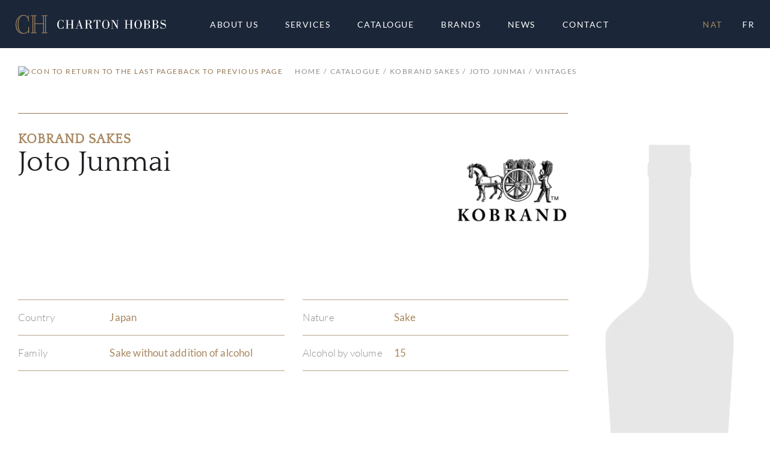

--- FILE ---
content_type: text/html; charset=UTF-8
request_url: https://www.chartonhobbs.com/en/catalogue/nat/kobrand-sakes-1808671/joto-junmai-1733993/0
body_size: 81730
content:
<!DOCTYPE html>
<html lang="en-CA">

<head>
    <title>Joto Junmai | Kobrand Sakes | Charton Hobbs</title>
            <meta name="description" content="Discover our Sake without addition of alcohol Joto Junmai by Kobrand Sakes">
                <meta name="keywords" content="Kobrand Sakes,Joto Junmai,Sake without addition of alcohol,Sake">
    
    <meta name="robots" content="index,nofollow">
    <meta http-equiv="Content-Type" content="text/html; charset=utf-8">
    <meta name="viewport" content="width=device-width, initial-scale=1, maximum-scale=5.0, minimum-scale=.5, user-scalable=yes" />
    <meta http-equiv="X-UA-Compatible" content="IE=edge">

    <link rel="icon" type="image/x-icon" href="/250748/assets/misc/favicon.ico?v=10.1.7" sizes="48x48" />
    <link rel="icon" type="image/svg+xml" href="/250748/assets/misc/favicon.svg?v=10.1.7">
    <link rel="icon" type="image/png" href="/250748/assets/misc/favicon.png?v=10.1.7">
    <link rel="apple-touch-icon" href="/250748/assets/misc/apple-touch-icon.png?v=10.1.7"><!-- 180×180 -->

    <link rel="canonical" href="https://www.chartonhobbs.com/en/catalogue/nat/kobrand-sakes-1808671/joto-junmai-1733993/0">
    <link rel="alternate" href="https://www.chartonhobbs.com/fr/catalogue/nat/kobrand-sakes-1808671/joto-junmai-1733993/0" hreflang="fr" />

    <!-- Fonts -->
    <link rel="preconnect" href="https://fonts.googleapis.com">
    <link rel="stylesheet" type="text/css" href="/ss-font/lato_font.css?v=10.1.7">
    <link rel="stylesheet" type="text/css" href="/ss-font/quattrocento_font.css?v=10.1.7">

    <!-- Icons -->
    <link rel="stylesheet" type="text/css" href="/ss-font/material-icons-font.css?v=10.1.7">

    <!-- JQuery -->
    <script type="text/javascript" src="https://code.jquery.com/jquery-3.5.1.min.js"></script>

    <!-- Bootstrap -->
    <link rel="stylesheet" href="https://stackpath.bootstrapcdn.com/bootstrap/4.4.1/css/bootstrap.min.css" integrity="sha384-Vkoo8x4CGsO3+Hhxv8T/Q5PaXtkKtu6ug5TOeNV6gBiFeWPGFN9MuhOf23Q9Ifjh" crossorigin="anonymous">
    <script type="text/javascript" src="https://cdn.jsdelivr.net/npm/popper.js@1.16.0/dist/umd/popper.min.js" integrity="sha384-Q6E9RHvbIyZFJoft+2mJbHaEWldlvI9IOYy5n3zV9zzTtmI3UksdQRVvoxMfooAo" crossorigin="anonymous"></script>
    <script type="text/javascript" src="https://stackpath.bootstrapcdn.com/bootstrap/4.4.1/js/bootstrap.min.js" integrity="sha384-wfSDF2E50Y2D1uUdj0O3uMBJnjuUD4Ih7YwaYd1iqfktj0Uod8GCExl3Og8ifwB6" crossorigin="anonymous"></script>
    <link rel="stylesheet" href="https://cdn.jsdelivr.net/npm/bootstrap-select@1.13.14/dist/css/bootstrap-select.min.css">
    <script src="https://cdn.jsdelivr.net/npm/bootstrap-select@1.13.14/dist/js/bootstrap-select.min.js"></script>
    <!-- Release that seems to be buggy...!?
    <link rel="stylesheet" href="https://cdnjs.cloudflare.com/ajax/libs/bootstrap-select/1.13.17/css/bootstrap-select.min.css">
    <script type="text/javascript" src="/ss-js/vendor/bootstrap-select-1.13.17.js?v=10.1.7"></script>
    -->


    <!-- Fancybox -->
    <link rel="stylesheet" href="https://cdn.jsdelivr.net/gh/fancyapps/fancybox@3.5.7/dist/jquery.fancybox.min.css" />
    <script src="https://cdn.jsdelivr.net/gh/fancyapps/fancybox@3.5.7/dist/jquery.fancybox.min.js"></script>

    <!-- SweetAlert 2 -->
    <script src="https://cdn.jsdelivr.net/npm/sweetalert2@11.4.20/dist/sweetalert2.all.min.js" integrity="sha256-6DBhCk8kLxWN6B/oKVfvB0ieNTCY2r0rlFlkAjLmrsM=" crossorigin="anonymous"></script>

    <!-- Animate.css -->
    <link rel="stylesheet" href="https://cdnjs.cloudflare.com/ajax/libs/animate.css/4.1.1/animate.min.css" />

    <!-- Moment.js -->
    <script src="https://cdnjs.cloudflare.com/ajax/libs/moment.js/2.29.1/moment-with-locales.min.js" integrity="sha512-LGXaggshOkD/at6PFNcp2V2unf9LzFq6LE+sChH7ceMTDP0g2kn6Vxwgg7wkPP7AAtX+lmPqPdxB47A0Nz0cMQ==" crossorigin="anonymous" referrerpolicy="no-referrer"></script>

    <!-- SHA256 -->
    <script src="https://cdnjs.cloudflare.com/ajax/libs/js-sha256/0.9.0/sha256.min.js"></script>

    <!-- Global Payment -->
    <script type="text/javascript" src="/ss-js/vendor/rxp-js.js"></script>

    <!-- Application styling -->
    <link rel="stylesheet" href="/ss-css/generic.css?v=10.1.7">
    <link rel="stylesheet" href="/ss-css/app.css?v=10.1.7">

    <!-- ******************************************************** -->
    <!-- Including common/agency & page specific CSS -->
    <style>
        /*** Charton Hobbs Application CSS ***/

html {
    font-size: 10px;
}

/*** FONTS ***/
.font-Q1  {
    font-family: "Quattrocento";
    font-weight: 400;
    text-transform: uppercase;
    letter-spacing: 0.8px;

    font-size:      3.8rem;
    /*line-height:    4.4rem;*/
    line-height:    1.16em;
}
@media (min-width: 576px) {
    .font-Q1  {
        font-size:      4.5rem;
        /*line-height:    5.5rem;*/
        line-height:    1.22em;
    }
}
@media (min-width: 992px) {
    .font-Q1  {
        font-size:      6.0rem;
        /*line-height:    7.0rem;*/
        line-height:    1.17em;
    }
}

.font-Q2  {
    font-family: "Quattrocento";
    font-weight: 400;
    text-transform: uppercase;
    letter-spacing: 0.6px;

    font-size:      3.2rem;
    /*line-height:    3.6rem;*/
    line-height:    1.13em;
}
@media (min-width: 576px) {
    .font-Q2  {
        font-size:      3.6rem;
        /*line-height:    4.2rem;*/
        line-height:    1.17em;
    }
}
@media (min-width: 992px) {
    .font-Q2  {
        font-size:      4.8rem;
        /*line-height:    6.0rem;*/
        line-height:    1.25em;
    }
}

.font-Q3  {
    font-family: "Quattrocento";
    font-weight: 400;
    text-transform: none;
    letter-spacing: 0.3px;

    font-size:      2.8rem;
    /*line-height:    3.2rem;*/
    line-height:    1.14em;
}
@media (min-width: 576px) {
    .font-Q3  {
        font-size:      3.2rem;
        /*line-height:    3.6rem;*/
        line-height:    1.13em;
    }
}
@media (min-width: 992px) {
    .font-Q3  {
        font-size:      4.8rem;
        /*line-height:    5.2rem;*/
        line-height:    1.08em;
    }
}

.font-Q4  {
    font-family: "Quattrocento";
    font-weight: 400;
    text-transform: none;
    letter-spacing: 0.3px;

    font-size:      3.0rem;
    /*line-height:    3.8rem;*/
    line-height:    1.27em;
}
@media (min-width: 576px) {
    .font-Q4  {
        font-size:      3.6rem;
        /*line-height:    4.2rem;*/
        line-height:    1.17em;
    }
}
@media (min-width: 992px) {
    .font-Q4  {
        /* Same as TABLET */
        /*font-size:      3.6rem;*/
        /*line-height:    4.2rem;*/
        /*line-height:    1.17em;*/
    }
}

.font-Q5  {
    font-family: "Quattrocento";
    font-weight: 400;
    text-transform: uppercase;
    letter-spacing: 0.3px;

    font-size:      2.8rem;
    /*line-height:    3.4rem;*/
    line-height:    1.21em;
}
@media (min-width: 576px) {
    .font-Q5  {
        font-size:      3.2rem;
        /*line-height:    3.8rem;*/
        line-height:    1.19em;
    }
}
@media (min-width: 992px) {
    .font-Q5  {
        font-size:      3.6rem;
        /*line-height:    4.2rem;*/
        line-height:    1.17em;
    }
}

.font-Q6  {
    font-family: "Quattrocento";
    font-weight: 700;
    text-transform: none;
    letter-spacing: 0.3px;

    font-size:      2.4rem;
    /*line-height:    3.2rem;*/
    line-height:    1.33em;
}
@media (min-width: 576px) {
    .font-Q6  {
        font-size:      2.8rem;
        /*line-height:    3.4rem;*/
        line-height:    1.21em;
    }
}
@media (min-width: 992px) {
    .font-Q6  {
        font-size:      3.2rem;
        /*line-height:    3.8rem;*/
        line-height:    1.19em;
    }
}

.font-Q7  {
    font-family: "Quattrocento";
    font-weight: 700;
    text-transform: none;
    letter-spacing: 0.3px;

    font-size:      1.6rem;
    /*line-height:    2.0rem;*/
    line-height:    1.25em;
}
@media (min-width: 576px) {
    .font-Q7  {
        font-size:      2.0rem;
        /*line-height:    2.4rem;*/
        line-height:    1.2em;
    }
}
@media (min-width: 992px) {
    .font-Q7  {
        font-size:      2.4rem;
        /*line-height:    2.8rem;*/
        line-height:    1.17em;
    }
}

.font-Q8  {
    font-family: "Quattrocento";
    font-weight: 700;
    text-transform: uppercase;
    letter-spacing: 1px;

    font-size:      1.6rem;
    /*line-height:    2.0rem;*/
    line-height:    1.25em;
}
@media (min-width: 576px) {
    .font-Q8  {
        font-size:      2.0rem;
        /*line-height:    2.4rem;*/
        line-height:    1.2em;
    }
}
@media (min-width: 992px) {
    .font-Q8  {
        font-size:      2.2rem;
        /*line-height:    2.6rem;*/
        line-height:    1.18em;
    }
}

.font-Q9  {
    font-family: "Quattrocento";
    font-weight: 700;
    text-transform: none;
    letter-spacing: 0.2px;

    font-size:      1.8rem;
    /*line-height:    2.2rem;*/
    line-height:    1.22em;
}
@media (min-width: 576px) {
    .font-Q9  {
        font-size:      2.0rem;
        /*line-height:    2.6rem;*/
        line-height:    1.3em;
    }
}
@media (min-width: 992px) {
    .font-Q9  {
        font-size:      2.2rem;
        /*line-height:    3.0rem;*/
        line-height:    1.36em;
    }
}

.font-Q10 {
    font-family: "Quattrocento";
    font-weight: 400;
    text-transform: none;
    letter-spacing: 0.1px;

    font-size:      1.6rem;
    /*line-height:    2.0rem;*/
    line-height:    1.25em;
}
@media (min-width: 576px) {
    .font-Q10 {
        font-size:      1.8rem;
        /*line-height:    2.4rem;*/
        line-height:    1.33em;
    }
}
@media (min-width: 992px) {
    .font-Q10 {
        font-size:      2.0rem;
        /*line-height:    2.7rem;*/
        line-height:    1.35em;
    }
}

.font-Q11 {
    font-family: "Quattrocento";
    font-weight: 400;
    text-transform: uppercase;
    letter-spacing: 0.2px;

    font-size:      1.6rem;
    /*line-height:    2.0rem;*/
    line-height:    1.25em;
}
@media (min-width: 576px) {
    .font-Q11 {
        /* Same as MOBILE */
        /*font-size:      1.6rem;*/
        /*line-height:    2.0rem;*/
        /*line-height:    1.25em;*/
    }
}
@media (min-width: 992px) {
    .font-Q11 {
        font-size:      1.8rem;
        /*line-height:    2.2rem;*/
        line-height:    1.22em;
    }
}

.font-L1 {
    font-family: "Lato";
    font-weight: 300;
    text-transform: none;
    letter-spacing: 0.1px;

    font-size:      1.6rem;
    /*line-height:    2.8rem;*/
    line-height:    1.75em;
}
@media (min-width: 576px) {
    .font-L1 {
        /* Same as MOBILE */
        /*font-size:      1.6rem;*/
        /*line-height:    2.8rem;*/
        /*line-height:    1.75em;*/
    }
}
@media (min-width: 992px) {
    .font-L1 {
        font-size:      1.8rem;
        /*line-height:    3.2rem;*/
        line-height:    1.78em;
    }
}

.font-L2 {
    font-family: "Lato";
    font-weight: 400;
    text-transform: uppercase;
    letter-spacing: 0.2px;

    font-size:      1.4rem;
    /*line-height:    2.2rem;*/
    line-height:    1.57em;
}
@media (min-width: 576px) {
    .font-L2 {
        /* Same as MOBILE */
        /*font-size:      1.4rem;*/
        /*line-height:    2.2rem;*/
        /*line-height:    1.57em;*/
    }
}
@media (min-width: 992px) {
    .font-L2 {
        font-size:      1.7rem;
        /*line-height:    2.5rem;*/
        line-height:    1.47em;
    }
}

.font-L3 {
    font-family: "Lato";
    font-weight: 300;
    text-transform: none;
    letter-spacing: 0.2px;

    font-size:      1.4rem;
    /*line-height:    2.2rem;*/
    line-height:    1.57em;
}
@media (min-width: 576px) {
    .font-L3 {
        /* Same as MOBILE */
        /*font-size:      1.4rem;*/
        /*line-height:    2.2rem;*/
        /*line-height:    1.57em;*/
    }
}
@media (min-width: 992px) {
    .font-L3 {
        font-size:      1.7rem;
        /*line-height:    2.5rem;*/
        line-height:    1.47em;
    }
}

.font-L4 {
    font-family: "Lato";
    font-weight: 700;
    text-transform: uppercase;
    letter-spacing: 1.5px;

    font-size:      1.4rem;
    /*line-height:    2.2rem;*/
    line-height:    1.57em;
}
@media (min-width: 576px) {
    .font-L4 {
        font-size:      1.6rem;
        /*line-height:    2.4rem;*/
        line-height:    1.5em;
    }
}
@media (min-width: 992px) {
    .font-L4 {
        /* Same as TABLET */
        /*font-size:      1.6rem;*/
        /*line-height:    2.4rem;*/
        /*line-height:    1.5em;*/
    }
}

.font-L5 {
    font-family: "Lato";
    font-weight: 400;
    text-transform: uppercase;
    letter-spacing: 1px; /* WARNING */

    font-size:      1.1rem;
    /*line-height:    1.3rem;*/
    line-height:    1.18em;
}
@media (min-width: 576px) {
    .font-L5 {
        letter-spacing: 1.5px; /* WARNING */

        font-size:      1.2rem;
        /*line-height:    1.4rem;*/
        line-height:    1.16em;
    }
}
@media (min-width: 992px) {
    .font-L5 {
        letter-spacing: 1.5px; /* WARNING */

        font-size:      1.4rem;
        /*line-height:    1.6rem;*/
        line-height:    1.14em;
    }
}

.font-L6 {
    font-family: "Lato";
    font-weight: 400;
    text-transform: uppercase;
    letter-spacing: 0.1px;

    font-size:      1.1rem;
    /*line-height:    1.6rem;*/
    line-height:    1.45em;
}
@media (min-width: 576px) {
    .font-L6 {
        font-size:      1.2rem;
        /*line-height:    1.8rem;*/
        line-height:    1.5em;
    }
}
@media (min-width: 992px) {
    .font-L6 {
        font-size:      1.4rem;
        /*line-height:    2.0rem;*/
        line-height:    1.43em;
    }
}

.font-L7 {
    font-family: "Lato";
    font-weight: 400;
    text-transform: uppercase;
    letter-spacing: 1.5px;

    font-size:      0.9rem;
    /*line-height:    1.2rem;*/
    line-height:    1.33em;
}
@media (min-width: 576px) {
    .font-L7 {
        /* Same as MOBILE */
        /*font-size:      0.9rem;*/
        /*line-height:    1.2rem;*/
        /*line-height:    1.33em;*/
    }
}
@media (min-width: 992px) {
    .font-L7 {
        font-size:      1.2rem;
        /*line-height:    1.9rem;*/
        line-height:    1.58em;
    }
}

.font-L8 {
    font-family: "Lato";
    font-weight: 400;
    text-transform: uppercase;
    letter-spacing: 0.6px; /* WARNING */

    font-size:      0.9rem;
    /*line-height:    1.2rem;*/
    line-height:    1.33em;
}
@media (min-width: 576px) {
    .font-L8 {
        letter-spacing: 0.8px; /* WARNING */

        /* Same as MOBILE */
        /*font-size:      0.9rem;*/
        /*line-height:    1.2rem;*/
        /*line-height:    1.33em;*/
    }
}
@media (min-width: 992px) {
    .font-L8 {
        letter-spacing: 0.8px; /* WARNING */

        font-size:      1.2rem;
        /*line-height:    1.6rem;*/
        line-height:    1.33em;
    }
}

/* undefined font class in the mockups */
/* used in some(all?) bootstrap's styled dropdown */
.font-L9 {
    font-family: "Lato";
    font-weight: 400;
    text-transform: uppercase;
    letter-spacing: 0.5px;

    font-size:      1.2rem;
    /*line-height:    1.9rem;*/
    line-height:    1.58em;
}
@media (min-width: 576px) {
    .font-L9 {
        /*font-size:      1.2rem;*/
        /*line-height:    1.9rem;*/
        /*line-height:    1.58em;*/
    }
}
@media (min-width: 992px) {
    .font-L9 {
        /*font-size:      1.2rem;*/
        /*line-height:    1.9rem;*/
        /*line-height:    1.58em;*/
    }
}

/* undefined font class in the mockups */
/* used in toolbox cart qty badge */
.font-L10 {
    font-family: "Lato";
    font-weight: 400;
    text-transform: none;
    letter-spacing: -0.1px;

    font-size:      0.8rem;
    /*line-height:    1.9rem;*/
    line-height:    2.38em;
}
@media (min-width: 576px) {
    .font-L10 {
        /*font-size:      0.8rem;*/
        /*line-height:    1.9rem;*/
        /*line-height:    2.38em;*/
    }
}
@media (min-width: 992px) {
    .font-L10 {
        /*font-size:      0.8rem;*/
        /*line-height:    1.9rem;*/
        /*line-height:    2.38em;*/
    }
}

.font-inherit {
    font-family: inherit !important;
    font-weight: inherit !important;
    text-transform: inherit !important;
    letter-spacing: inherit !important;
    font-size: inherit !important;
    line-height: inherit !important;
}

.line-height__1em {
    /* When the line-height needs to corresponds to the font size */
    /* Made !important so it can be an inherited value */
    line-height: 1em !important;
}


/*** THEME COLORS ***/
/* Colors */
.color-C1, .color-active-C1.active, .color-disable-C1.disable, .hover-color-C1:hover:not(.no-hover):not(.disable), .hover-color-active-C1.active:hover:not(.no-hover):not(.disable) {
    color: #947856 !important;
}
.color-C2, .color-active-C2.active, .color-disable-C2.disable, .hover-color-C2:hover:not(.no-hover):not(.disable), .hover-color-active-C2.active:hover:not(.no-hover):not(.disable) {
    color: #A7875F !important;
}
.color-C3, .color-active-C3.active, .color-disable-C3.disable, .hover-color-C3:hover:not(.no-hover):not(.disable), .hover-color-active-C3.active:hover:not(.no-hover):not(.disable) {
    color: #B4A189 !important;
}
.color-C4, .color-active-C4.active, .color-disable-C4.disable, .hover-color-C4:hover:not(.no-hover):not(.disable), .hover-color-active-C4.active:hover:not(.no-hover):not(.disable) {
    color: #D4C9BB !important;
}
.color-C5, .color-active-C5.active, .color-disable-C5.disable, .hover-color-C5:hover:not(.no-hover):not(.disable), .hover-color-active-C5.active:hover:not(.no-hover):not(.disable) {
    color: #1D1E21 !important;
}
.color-C6, .color-active-C6.active, .color-disable-C6.disable, .hover-color-C6:hover:not(.no-hover):not(.disable), .hover-color-active-C6.active:hover:not(.no-hover):not(.disable) {
    color: #1B2738 !important;
}
.color-C7, .color-active-C7.active, .color-disable-C7.disable, .hover-color-C7:hover:not(.no-hover):not(.disable), .hover-color-active-C7.active:hover:not(.no-hover):not(.disable) {
    color: #8E8F90 !important;
}
.color-C8, .color-active-C8.active, .color-disable-C8.disable, .hover-color-C8:hover:not(.no-hover):not(.disable), .hover-color-active-C8.active:hover:not(.no-hover):not(.disable) {
    color: #A5A5A6 !important;
}
.color-C9, .color-active-C9.active, .color-disable-C9.disable, .hover-color-C9:hover:not(.no-hover):not(.disable), .hover-color-active-C9.active:hover:not(.no-hover):not(.disable) {
    color: #BBBBBC !important;
}
.color-C10, .color-active-C10.active, .color-disable-C10.disable, .hover-color-C10:hover:not(.no-hover):not(.disable), .hover-color-active-C10.active:hover:not(.no-hover):not(.disable) {
    color: #D2D2D3 !important;
}
.color-C11, .color-active-C11.active, .color-disable-C11.disable, .hover-color-C11:hover:not(.no-hover):not(.disable), .hover-color-active-C11.active:hover:not(.no-hover):not(.disable) {
    color: #E6E6E6 !important;
}
.color-C12, .color-active-C12.active, .color-disable-C12.disable, .hover-color-C12:hover:not(.no-hover):not(.disable), .hover-color-active-C12.active:hover:not(.no-hover):not(.disable) {
    color: #F9F9F9 !important;
}
.color-C13, .color-active-C13.active, .color-disable-C13.disable, .hover-color-C13:hover:not(.no-hover):not(.disable), .hover-color-active-C13.active:hover:not(.no-hover):not(.disable) {
    color: #A03A4A !important;
}
.color-C14, .color-active-C14.active, .color-disable-C14.disable, .hover-color-C14:hover:not(.no-hover):not(.disable), .hover-color-active-C14.active:hover:not(.no-hover):not(.disable) {
    color: #FFFFFF !important;
}
.color-C15, .color-active-C15.active, .color-disable-C15.disable, .hover-color-C15:hover:not(.no-hover):not(.disable), .hover-color-active-C15.active:hover:not(.no-hover):not(.disable) {
    color: #769336 !important;
}
.color-inherit {
    color: inherit !important;
}

/* Background colors */
.bgcolor-C1, .bgcolor-active-C1.active, .bgcolor-disable-C1.disable, .hover-bgcolor-C1:hover:not(.no-hover):not(.disable), .hover-bgcolor-active-C1.active:hover:not(.no-hover):not(.disable) {
    background-color: #947856 !important;
}
.bgcolor-C2, .bgcolor-active-C2.active, .bgcolor-disable-C2.disable, .hover-bgcolor-C2:hover:not(.no-hover):not(.disable), .hover-bgcolor-active-C2.active:hover:not(.no-hover):not(.disable) {
    background-color: #A7875F !important;
}
.bgcolor-C3, .bgcolor-active-C3.active, .bgcolor-disable-C3.disable, .hover-bgcolor-C3:hover:not(.no-hover):not(.disable), .hover-bgcolor-active-C3.active:hover:not(.no-hover):not(.disable) {
    background-color: #B4A189 !important;
}
.bgcolor-C4, .bgcolor-active-C4.active, .bgcolor-disable-C4.disable, .hover-bgcolor-C4:hover:not(.no-hover):not(.disable), .hover-bgcolor-active-C4.active:hover:not(.no-hover):not(.disable) {
    background-color: #D4C9BB !important;
}
.bgcolor-C5, .bgcolor-active-C5.active, .bgcolor-disable-C5.disable, .hover-bgcolor-C5:hover:not(.no-hover):not(.disable), .hover-bgcolor-active-C5.active:hover:not(.no-hover):not(.disable) {
    background-color: #1D1E21 !important;
}
.bgcolor-C6, .bgcolor-active-C6.active, .bgcolor-disable-C6.disable, .hover-bgcolor-C6:hover:not(.no-hover):not(.disable), .hover-bgcolor-active-C6.active:hover:not(.no-hover):not(.disable) {
    background-color: #1B2738 !important;
}
.bgcolor-C7, .bgcolor-active-C7.active, .bgcolor-disable-C7.disable, .hover-bgcolor-C7:hover:not(.no-hover):not(.disable), .hover-bgcolor-active-C7.active:hover:not(.no-hover):not(.disable) {
    background-color: #8E8F90 !important;
}
.bgcolor-C8, .bgcolor-active-C8.active, .bgcolor-disable-C8.disable, .hover-bgcolor-C8:hover:not(.no-hover):not(.disable), .hover-bgcolor-active-C8.active:hover:not(.no-hover):not(.disable) {
    background-color: #A5A5A6 !important;
}
.bgcolor-C9, .bgcolor-active-C9.active, .bgcolor-disable-C9.disable, .hover-bgcolor-C9:hover:not(.no-hover):not(.disable), .hover-bgcolor-active-C9.active:hover:not(.no-hover):not(.disable) {
    background-color: #BBBBBC !important;
}
.bgcolor-C10, .bgcolor-active-C10.active, .bgcolor-disable-C10.disable, .hover-bgcolor-C10:hover:not(.no-hover):not(.disable), .hover-bgcolor-active-C10.active:hover:not(.no-hover):not(.disable) {
    background-color: #D2D2D3 !important;
}
.bgcolor-C11, .bgcolor-active-C11.active, .bgcolor-disable-C11.disable, .hover-bgcolor-C11:hover:not(.no-hover):not(.disable), .hover-bgcolor-active-C11.active:hover:not(.no-hover):not(.disable) {
    background-color: #E6E6E6 !important;
}
.bgcolor-C12, .bgcolor-active-C12.active, .bgcolor-disable-C12.disable, .hover-bgcolor-C12:hover:not(.no-hover):not(.disable), .hover-bgcolor-active-C12.active:hover:not(.no-hover):not(.disable) {
    background-color: #F9F9F9 !important;
}
.bgcolor-C13, .bgcolor-active-C13.active, .bgcolor-disable-C13.disable, .hover-bgcolor-C13:hover:not(.no-hover):not(.disable), .hover-bgcolor-active-C13.active:hover:not(.no-hover):not(.disable) {
    background-color: #A03A4A !important;
}
.bgcolor-C14, .bgcolor-active-C14.active, .bgcolor-disable-C14.disable, .hover-bgcolor-C14:hover:not(.no-hover):not(.disable), .hover-bgcolor-active-C14.active:hover:not(.no-hover):not(.disable) {
    background-color: #FFFFFF !important;
}
.bgcolor-C15, .bgcolor-active-C15.active, .bgcolor-disable-C15.disable, .hover-bgcolor-C15:hover:not(.no-hover):not(.disable), .hover-bgcolor-active-C15.active:hover:not(.no-hover):not(.disable) {
    background-color: #769336 !important;
}
.bgcolor-inherit {
    background-color: inherit !important;
}
.bgcolor-transparent {
    background-color: transparent !important;
}

/* Outline colors */
.outline-color-C1, .outline-color-active-C1.active, .outline-color-disable-C1.disable, .hover-outline-color-C1:hover:not(.no-hover):not(.disable), .hover-outline-color-active-C1.active:hover:not(.no-hover):not(.disable) {
    outline-color: #947856 !important;
}
.outline-color-C2, .outline-color-active-C2.active, .outline-color-disable-C2.disable, .hover-outline-color-C2:hover:not(.no-hover):not(.disable), .hover-outline-color-active-C2.active:hover:not(.no-hover):not(.disable) {
    outline-color: #A7875F !important;
}
.outline-color-C3, .outline-color-active-C3.active, .outline-color-disable-C3.disable, .hover-outline-color-C3:hover:not(.no-hover):not(.disable), .hover-outline-color-active-C3.active:hover:not(.no-hover):not(.disable) {
    outline-color: #B4A189 !important;
}
.outline-color-C4, .outline-color-active-C4.active, .outline-color-disable-C4.disable, .hover-outline-color-C4:hover:not(.no-hover):not(.disable), .hover-outline-color-active-C4.active:hover:not(.no-hover):not(.disable) {
    outline-color: #D4C9BB !important;
}
.outline-color-C5, .outline-color-active-C5.active, .outline-color-disable-C5.disable, .hover-outline-color-C5:hover:not(.no-hover):not(.disable), .hover-outline-color-active-C5.active:hover:not(.no-hover):not(.disable) {
    outline-color: #1D1E21 !important;
}
.outline-color-C6, .outline-color-active-C6.active, .outline-color-disable-C6.disable, .hover-outline-color-C6:hover:not(.no-hover):not(.disable), .hover-outline-color-active-C6.active:hover:not(.no-hover):not(.disable) {
    outline-color: #1B2738 !important;
}
.outline-color-C7, .outline-color-active-C7.active, .outline-color-disable-C7.disable, .hover-outline-color-C7:hover:not(.no-hover):not(.disable), .hover-outline-color-active-C7.active:hover:not(.no-hover):not(.disable) {
    outline-color: #8E8F90 !important;
}
.outline-color-C8, .outline-color-active-C8.active, .outline-color-disable-C8.disable, .hover-outline-color-C8:hover:not(.no-hover):not(.disable), .hover-outline-color-active-C8.active:hover:not(.no-hover):not(.disable) {
    outline-color: #A5A5A6 !important;
}
.outline-color-C9, .outline-color-active-C9.active, .outline-color-disable-C9.disable, .hover-outline-color-C9:hover:not(.no-hover):not(.disable), .hover-outline-color-active-C9.active:hover:not(.no-hover):not(.disable) {
    outline-color: #BBBBBC !important;
}
.outline-color-C10, .outline-color-active-C10.active, .outline-color-disable-C10.disable, .hover-outline-color-C10:hover:not(.no-hover):not(.disable), .hover-outline-color-active-C10.active:hover:not(.no-hover):not(.disable) {
    outline-color: #D2D2D3 !important;
}
.outline-color-C11, .outline-color-active-C11.active, .outline-color-disable-C11.disable, .hover-outline-color-C11:hover:not(.no-hover):not(.disable), .hover-outline-color-active-C11.active:hover:not(.no-hover):not(.disable) {
    outline-color: #E6E6E6 !important;
}
.outline-color-C12, .outline-color-active-C12.active, .outline-color-disable-C12.disable, .hover-outline-color-C12:hover:not(.no-hover):not(.disable), .hover-outline-color-active-C12.active:hover:not(.no-hover):not(.disable) {
    outline-color: #F9F9F9 !important;
}
.outline-color-C13, .outline-color-active-C13.active, .outline-color-disable-C13.disable, .hover-outline-color-C13:hover:not(.no-hover):not(.disable), .hover-outline-color-active-C13.active:hover:not(.no-hover):not(.disable) {
    outline-color: #A03A4A !important;
}
.outline-color-C14, .outline-color-active-C14.active, .outline-color-disable-C14.disable, .hover-outline-color-C14:hover:not(.no-hover):not(.disable), .hover-outline-color-active-C14.active:hover:not(.no-hover):not(.disable) {
    outline-color: #FFFFFF !important;
}
.outline-color-C15, .outline-color-active-C15.active, .outline-color-disable-C15.disable, .hover-outline-color-C15:hover:not(.no-hover):not(.disable), .hover-outline-color-active-C15.active:hover:not(.no-hover):not(.disable) {
    outline-color: #769336 !important;
}
.outline-color-inherit {
    outline-color: inherit !important;
}

/* Border colors */
.border-color-C1, .border-color-active-C1.active, .border-color-disable-C1.disable, .hover-border-color-C1:hover:not(.no-hover):not(.disable), .hover-border-color-active-C1.active:hover:not(.no-hover):not(.disable), .after-border-C1:after {
    border-color: #947856 !important;
}
.border-color-C2, .border-color-active-C2.active, .border-color-disable-C2.disable, .hover-border-color-C2:hover:not(.no-hover):not(.disable), .hover-border-color-active-C2.active:hover:not(.no-hover):not(.disable), .after-border-C2:after {
    border-color: #A7875F !important;
}
.border-color-C3, .border-color-active-C3.active, .border-color-disable-C3.disable, .hover-border-color-C3:hover:not(.no-hover):not(.disable), .hover-border-color-active-C3.active:hover:not(.no-hover):not(.disable), .after-border-C3:after {
    border-color: #B4A189 !important;
}
.border-color-C4, .border-color-active-C4.active, .border-color-disable-C4.disable, .hover-border-color-C4:hover:not(.no-hover):not(.disable), .hover-border-color-active-C4.active:hover:not(.no-hover):not(.disable), .after-border-C4:after {
    border-color: #D4C9BB !important;
}
.border-color-C5, .border-color-active-C5.active, .border-color-disable-C5.disable, .hover-border-color-C5:hover:not(.no-hover):not(.disable), .hover-border-color-active-C5.active:hover:not(.no-hover):not(.disable), .after-border-C5:after {
    border-color: #1D1E21 !important;
}
.border-color-C6, .border-color-active-C6.active, .border-color-disable-C6.disable, .hover-border-color-C6:hover:not(.no-hover):not(.disable), .hover-border-color-active-C6.active:hover:not(.no-hover):not(.disable), .after-border-C6:after {
    border-color: #1B2738 !important;
}
.border-color-C7, .border-color-active-C7.active, .border-color-disable-C7.disable, .hover-border-color-C7:hover:not(.no-hover):not(.disable), .hover-border-color-active-C7.active:hover:not(.no-hover):not(.disable), .after-border-C7:after {
    border-color: #8E8F90 !important;
}
.border-color-C8, .border-color-active-C8.active, .border-color-disable-C8.disable, .hover-border-color-C8:hover:not(.no-hover):not(.disable), .hover-border-color-active-C8.active:hover:not(.no-hover):not(.disable), .after-border-C8:after {
    border-color: #A5A5A6 !important;
}
.border-color-C9, .border-color-active-C9.active, .border-color-disable-C9.disable, .hover-border-color-C9:hover:not(.no-hover):not(.disable), .hover-border-color-active-C9.active:hover:not(.no-hover):not(.disable), .after-border-C9:after {
    border-color: #BBBBBC !important;
}
.border-color-C10, .border-color-active-C10.active, .border-color-disable-C10.disable, .hover-border-color-C10:hover:not(.no-hover):not(.disable), .hover-border-color-active-C10.active:hover:not(.no-hover):not(.disable), .after-border-C10:after {
    border-color: #D2D2D3 !important;
}
.border-color-C11, .border-color-active-C11.active, .border-color-disable-C11.disable, .hover-border-color-C11:hover:not(.no-hover):not(.disable), .hover-border-color-active-C11.active:hover:not(.no-hover):not(.disable), .after-border-C11:after {
    border-color: #E6E6E6 !important;
}
.border-color-C12, .border-color-active-C12.active, .border-color-disable-C12.disable, .hover-border-color-C12:hover:not(.no-hover):not(.disable), .hover-border-color-active-C12.active:hover:not(.no-hover):not(.disable), .after-border-C12:after {
    border-color: #F9F9F9 !important;
}
.border-color-C13, .border-color-active-C13.active, .border-color-disable-C13.disable, .hover-border-color-C13:hover:not(.no-hover):not(.disable), .hover-border-color-active-C13.active:hover:not(.no-hover):not(.disable), .after-border-C13:after {
    border-color: #A03A4A !important;
}
.border-color-C14, .border-color-active-C14.active, .border-color-disable-C14.disable, .hover-border-color-C14:hover:not(.no-hover):not(.disable), .hover-border-color-active-C14.active:hover:not(.no-hover):not(.disable), .after-border-C14:after {
    border-color: #FFFFFF !important;
}
.border-color-C15, .border-color-active-C15.active, .border-color-disable-C15.disable, .hover-border-color-C15:hover:not(.no-hover):not(.disable), .hover-border-color-active-C15.active:hover:not(.no-hover):not(.disable), .after-border-C15:after {
    border-color: #769336 !important;
}
.border-color-inherit {
    border-color: inherit !important;
}
.border-color-transparent {
    border-color: transparent !important;
}

/* This is to avoid the border appearance to cause the element to move by 1px or more depending on the other borders the element has */
.hover-border:not(:hover), .hover-border:hover.no-hover, .hover-border:hover.disable {
    border: 1px solid transparent !important;
}
.hover-border:hover:not(.no-hover):not(.disable) {
    border: 1px solid;
}
.hover-border-top:not(:hover), .hover-border-top:hover.no-hover, .hover-border-top:hover.disable {
    border-top: 1px solid transparent !important;
}
.hover-border-top:hover:not(.no-hover):not(.disable) {
    border-top: 1px solid;
}
.hover-border-right:not(:hover), .hover-border-right:hover.no-hover, .hover-border-right:hover.disable {
    border-right: 1px solid transparent !important;
}
.hover-border-right:hover:not(.no-hover):not(.disable) {
    border-right: 1px solid;
}
.hover-border-bottom:not(:hover), .hover-border-bottom:hover.no-hover, .hover-border-bottom:hover.disable {
    border-bottom: 1px solid transparent !important;
}
.hover-border-bottom:hover:not(.no-hover):not(.disable) {
    border-bottom: 1px solid;
}
.hover-border-left:not(:hover), .hover-border-left:hover.no-hover, .hover-border-left:hover.disable {
    border-left: 1px solid transparent !important;
}
.hover-border-left:hover:not(.no-hover):not(.disable) {
    border-left: 1px solid;
}





/*** OTHER THEME SPECIFICS ***/

/** BOOTSTRAP SELECT **/
/* Styling reset */
.bootstrap-select .dropdown-toggle,
.bootstrap-select .dropdown-toggle:active,
.bootstrap-select .dropdown-item:focus,
.bootstrap-select .dropdown-item:active,
.bootstrap-select .dropdown-item.active,
.bootstrap-select.show-tick .dropdown-item,
.bootstrap-select.show-tick .dropdown-item:hover,
.bootstrap-select.show-tick .dropdown-item:focus,
.bootstrap-select.show-tick .dropdown-item:active,
.bootstrap-select.show-tick .dropdown-item.active {
    background-color: transparent !important;
}

.bootstrap-select .no-results {
    color: #8E8F90 !important; /* color-C7 */
    background-color: transparent !important;
}
.bootstrap-select .dropdown-item .check-mark {
    border: 1px solid #D2D2D3; /* border-color-C10 */
}


/** FORM ITEM STANDARDIZED **/

.form-item-wrapper .input-field-container .input-field .custom-control-input:checked ~ .custom-control-label::before,
.form-item-wrapper .input-field-container .input-field .custom-control-input:not(:disabled):active ~ .custom-control-label::before,
.form-item-wrapper .input-field-container .input-field .custom-control-label::before {
    border: 1px solid #D2D2D3 !important; /* border-color-C10 */
}

/* C13 */
.form-item-wrapper.show-alert-red .input-field-container .input-field {
    border-color: #A03A4A !important; /* border-color-C13 */
}
.form-item-wrapper .input-notice .red-alert:before {
    background-image: url('/250748/assets/icons/picto-alert-warning-c13.svg');
}
.form-item-wrapper .input-notice .red-alert {
    color: #A03A4A !important; /* color-C13 */
}

/* C15 */
.form-item-wrapper .input-notice .green-alert:before {
    background-image: url('/250748/assets/icons/picto-alert-ok-c15.svg');
}
.form-item-wrapper .input-notice .green-alert {
    color: #769336 !important;
}

/* other instances */
/* C13 -> C12 */
#newsletter-subscribe-form .form-item-wrapper .input-notice .red-alert:before {
    background-image: url('/250748/assets/icons/picto-alert-warning-c12.svg');
}
#newsletter-subscribe-form .form-item-wrapper .input-notice .red-alert {
    color: #F9F9F9 !important; /* color-C12 */
}


/* TOASTS */
/* Styling reset */
.alert.alert-dismissible {
    border: none;
}

/* FONT */
.alert.alert-dismissible strong {
    font-family: "Lato"; /* font-L5 */
    font-weight: 400;
    text-transform: uppercase;
    letter-spacing: 1px; /* WARNING */

    font-size:      1.1rem;
    /*line-height:    1.3rem;*/
    line-height:    1.18em;

    color: #FFFFFF !important; /* color-C14 */
}
@media (min-width: 576px) {
    .alert.alert-dismissible strong {
        letter-spacing: 1.5px; /* WARNING */

        font-size:      1.2rem;
        /*line-height:    1.4rem;*/
        line-height:    1.16em;
    }
}
@media (min-width: 992px) {
    .alert.alert-dismissible strong {
        letter-spacing: 1.5px; /* WARNING */

        font-size:      1.4rem;
        /*line-height:    1.6rem;*/
        line-height:    1.14em;
    }
}

.alert.alert-dismissible.alert-success {
    background-color: #769336; /* color-C15 */
}
.alert.alert-dismissible.alert-primary {
    background-color: #CCE5FF; /* Not defined; Using Bootstrap's default */
}
.alert.alert-dismissible.alert-danger {
    background-color: #A03A4A; /* bgcolor-C13 */
}
/* /common's app.css common-add.css file */

#page-overlay-loader.loader {
    background-color: rgba(249, 249, 249, 0.6); /* bgcolor-C12 */
}

.bootstrap-select .dropdown-toggle::after {
    content: url('/250748/assets/icons/picto-carret-down-c7.svg');
}

.bootstrap-select .bs-searchbox .clear-icon {
    background-image: url('/250748/assets/icons/picto-close-c2.svg');
}

.bootstrap-select .bs-searchbox::before {
    background-image: url('/250748/assets/icons/picto-search-c2.svg');
}

.bootstrap-select .dropdown-item:hover:not(.no-hover) .check-mark::after {
    background-image: url('/250748/assets/icons/picto-check-c4.svg');
}
.bootstrap-select .dropdown-item.selected .check-mark::after {
    background-image: url('/250748/assets/icons/picto-check-c2.svg');
}

.custom-radio input:hover:not(.no-hover):not(:checked)~.custom-control-label::after {
    background-image: url('/250748/assets/icons/picto-radio-c4.svg');
}
.custom-radio .custom-control-input:checked~.custom-control-label::after {
    background-image: url('/250748/assets/icons/picto-radio-c2.svg');
}

.custom-checkbox input:hover:not(.no-hover):not(:checked)~.custom-control-label::after {
    background-image: url('/250748/assets/icons/picto-check-c4.svg');
}
.custom-checkbox .custom-control-input:checked~.custom-control-label::after {
    background-image: url('/250748/assets/icons/picto-check-c2.svg');
}

.fancybox-container .fancybox-toolbar .fancybox-button--close {
    background-image: url('/250748/assets/icons/picto-close-c2.svg');
}
.fancybox-container .fancybox-toolbar .fancybox-button--close:hover:not(.no-hover) {
    background-image: url(/250748/assets/icons/picto-close-c1.svg);
}

.fancybox-container .fancybox-navigation .fancybox-button--arrow_left,
.fancybox-container .fancybox-navigation .fancybox-button--arrow_right {
    background-image: url('/250748/assets/icons/picto-arrow-up-c2.svg');
}
.fancybox-container .fancybox-navigation .fancybox-button--arrow_left:hover:not(.no-hover),
.fancybox-container .fancybox-navigation .fancybox-button--arrow_right:hover:not(.no-hover) {
    background-image: url('/250748/assets/icons/picto-arrow-up-c1.svg');
}
.fancybox-container .fancybox-navigation .fancybox-button--arrow_left[disabled],
.fancybox-container .fancybox-navigation .fancybox-button--arrow_right[disabled] {
    background-image: url('/250748/assets/icons/picto-arrow-up-c4.svg') !important;
}


/* NavbarToggle */
.badge-navbar-toggle {
    background-image: url('/250748/assets/icons/picto-menu-mobile-c2.svg');
}
.badge-navbar-toggle:hover:not(.no-hover) {
    background-image: url('/250748/assets/icons/picto-menu-mobile-c1.svg');
}

/* Open mobile menu NavbarToggle */
.component-header.active .badge-navbar-toggle {
    background-image: url('/250748/assets/icons/picto-close-c2.svg');
}
.component-header.active .badge-navbar-toggle:hover:not(.no-hover) {
    background-image: url('/250748/assets/icons/picto-close-c1.svg');
}

/* GoToPageTop */
.badge-goto-page-top {
    background-image: url('/250748/assets/icons/picto-arrow-up-c4.svg');
}
.badge-goto-page-top:hover:not(.no-hover) {
    background-image: url('/250748/assets/icons/picto-arrow-up-c2.svg');
}

/* GoToCartPage */
.badge-goto-cart {
    background-image: url('/250748/assets/icons/picto-cart-thin-c4.svg');
}
.badge-goto-cart:hover:not(.no-hover) {
    background-image: url('/250748/assets/icons/picto-cart-thin-c2.svg');
}

/* Header GoToCartPage */
.component-header .badge-goto-cart {
    background-image: url('/250748/assets/icons/picto-cart-thin-c2.svg');
}    </style>
    <!-- ******************************************************** -->

    <!-- Basic scripts -->
    <script type="text/javascript" src="/ss-js/polyfill.js?v=10.1.7"></script>
    <script type="text/javascript" src="/ss-js/helpers.js?v=10.1.7"></script>

    <script type="text/javascript">
        // *** Global variable declarations & initialization ***

        // System 
        var __currentUrlHost = 'https://www.chartonhobbs.com'
        var __page = 'Product';
        var __pageSection = '';
        var __release = '?v=10.1.7';
        var __inMaintenance = ("false" == "true");
        var __curLang = 'en';
        var __cloakMode = ("false" == "true");
        var __defaultAlertFunction;

        // Agency colors
        var __hexPrimaryColor;
        var __hexSecondaryColor;
        var __hexTertiaryColor;
        var __hexQuaternaryColor;

        // Cart/Order system
        var __isShippingDeliveryAvailable = ("false" == "true");
        var __isShippingPickupAvailable = ("false" == "true");
        var __isOrderSystemEnable = ("false" == "true");
        var __cartPaymentActive = ("true" == "true");
        var __maxOrderPaymentAttempt = 0;

        // URL extraction 
        var __queryString = {"market":"nat","brand_slug":"kobrand-sakes-1808671","product_slug":"joto-junmai-1733993","vintage":"0","lang":"en"};

        // Generic
        var __environment = 'production';
        var __cmsHost = 'https://admin.chartonhobbs.com';
        var __agentCode = parseInt('250748');
        var __agentAbbr = 'CH';
        var __agentUrl = 'https://www.chartonhobbs.com';
        var __assets = {"agency":{"ext":"\/250748\/assets\/ext\/","icons":"\/250748\/assets\/icons\/","imgs":"\/250748\/assets\/imgs\/","misc":"\/250748\/assets\/misc\/"},"common":{"ext":"\/common\/assets\/ext\/","icons":"\/common\/assets\/icons\/","imgs":"\/common\/assets\/imgs\/","misc":"\/common\/assets\/misc\/"}};

        // API call
        var __apiHost = 'https://api.chgroup.ca';
        var __ajaxHeaders = {
            'cart-payment-active': __cartPaymentActive,
            'Ch-Agent-Code': __agentCode
        };

        // Market
        var __marketless = ("false" == "true");
        var __marketsData = {"250770":{"ch_id":250770,"ch_client_key":9,"dynamics_market_id":"b64b1300-60f7-e811-a974-000d3aff2e30","name_en":"Alberta","retail_store_name":"Retail","retail_store_product_url":null,"abbr":"AB","delivery_available":0,"pickup_available":0,"licensee_support":0,"retail_store_product_url_locale_note":"English version unavailable","pre_refined":true,"price_available":false,"prices":["price_srp","price_wholesale"],"ch_agent_market_id":252936,"ch_agent_client_key":1,"address":{"name":null,"contact_firstname":null,"contact_lastname":null,"address1":"1430 28th Street N.E","address2":"Suite 1","city":"Calgary","province":"AB","postal_code":"T2A7W6","country":null,"phone1":"+1-403-640-2022","phone2":null,"email":"contact.ab@chartonhobbs.com","notes":null,"website":null},"gps":{"latitude":"51.06448910","longitude":"-113.99186130"},"google_map_link":"https:\/\/www.google.ca\/maps\/place\/1430+28+St+NE,+Calgary,+AB+T2A+7W6\/@51.064476,-113.9940915,17z\/data=!3m1!4b1!4m5!3m4!1s0x537164d417bd7479:0x1dcd1c6e2e9e2cdf!8m2!3d51.064476!4d-113.9918975?shorturl=1","social_link_facebook":"https:\/\/facebook.com\/pages\/Charton-Hobbs-Inc\/1019042398184832","social_link_instagram":"https:\/\/www.instagram.com\/chartonhobbs","social_link_linkedin":"https:\/\/www.linkedin.com\/company\/charton-hobbs","social_link_twitter":null,"label":"Alberta","record_type":"catalogue"},"250759":{"ch_id":250759,"ch_client_key":10,"dynamics_market_id":"ffa6a7ff-5ff7-e811-a971-000d3aff2e32","name_en":"British Columbia","retail_store_name":"BCLS","retail_store_product_url":"https:\/\/www.bcliquorstores.com\/product\/:dta_productlisting.cspc","abbr":"BC","delivery_available":0,"pickup_available":0,"licensee_support":0,"pre_refined":true,"price_available":false,"prices":["price_retail","price_wholesale"],"ch_agent_market_id":252925,"ch_agent_client_key":1,"address":{"name":null,"contact_firstname":null,"contact_lastname":null,"address1":"7432 Fraser Park Drive","address2":null,"city":"Burnaby","province":"BC","postal_code":"V5J5B9","country":null,"phone1":"+1-604-420-5009","phone2":null,"email":"contact.bc@chartonhobbs.com","notes":null,"website":null},"gps":{"latitude":"49.19102280","longitude":"-122.99692090"},"google_map_link":"https:\/\/www.google.ca\/maps\/place\/7432+Fraser+Park+Dr,+Burnaby,+BC+V5J+5B9\/@49.190687,-122.9990898,17z\/data=!3m1!4b1!4m5!3m4!1s0x5486760141fb4f2d:0x1ec7343962b139a9!8m2!3d49.190687!4d-122.9968958?shorturl=1","social_link_facebook":"https:\/\/facebook.com\/pages\/Charton-Hobbs-Inc\/1019042398184832","social_link_instagram":"https:\/\/www.instagram.com\/chartonhobbsbc","social_link_linkedin":"https:\/\/www.linkedin.com\/company\/charton-hobbs","social_link_twitter":null,"label":"British Columbia","record_type":"catalogue"},"250768":{"ch_id":250768,"ch_client_key":7,"dynamics_market_id":"add6c1b6-a500-e911-a974-000d3aff2e30","name_en":"Manitoba","retail_store_name":"MLCC","retail_store_product_url":"https:\/\/www.liquormarts.ca\/search-products\/%25\/:dta_productlisting.cspc","abbr":"MB","delivery_available":0,"pickup_available":0,"licensee_support":0,"pre_refined":true,"price_available":false,"prices":["price_retail","price_preferred"],"ch_agent_market_id":252934,"ch_agent_client_key":1,"address":{"name":null,"contact_firstname":null,"contact_lastname":null,"address1":"1 Wesley Avenue","address2":"Suite 302","city":"Winnipeg","province":"MB","postal_code":"R3C4C6","country":null,"phone1":"+1-204-942-9463","phone2":null,"email":"contact.prairies@chartonhobbs.com","notes":null,"website":null},"gps":{"latitude":"49.89268780","longitude":"-97.13642010"},"google_map_link":"https:\/\/www.google.ca\/maps\/place\/1+Wesley+Ave,+Winnipeg,+MB+R3C+4C6\/@49.8926878,-97.1386088,17z\/data=!3m1!4b1!4m5!3m4!1s0x52ea715ab967143d:0xa4d307500bbe7137!8m2!3d49.8926878!4d-97.1364201","social_link_facebook":"https:\/\/facebook.com\/pages\/Charton-Hobbs-Inc\/1019042398184832","social_link_instagram":"https:\/\/www.instagram.com\/chartonhobbs","social_link_linkedin":"https:\/\/www.linkedin.com\/company\/charton-hobbs","social_link_twitter":null,"label":"Manitoba","record_type":"catalogue"},"250765":{"ch_id":250765,"ch_client_key":4,"dynamics_market_id":"c6789f3e-20d9-e811-a96f-000d3aff2e32","name_en":"New Brunswick","retail_store_name":"ANBL","retail_store_product_url":null,"abbr":"NB","delivery_available":0,"pickup_available":0,"licensee_support":0,"retail_store_product_url_locale_note":"English version unavailable","pre_refined":true,"price_available":true,"prices":["price_retail","price_preferred"],"ch_agent_market_id":252931,"ch_agent_client_key":1,"address":{"name":null,"contact_firstname":null,"contact_lastname":null,"address1":"106 Chain Lake Drive","address2":"Suite 2","city":"Halifax","province":"NS","postal_code":"B3S1A8","country":null,"phone1":"+1-902-422-8258","phone2":null,"email":"contact.atlantics@chartonhobbs.com","notes":null,"website":null},"gps":{"latitude":"0.00000000","longitude":"0.00000000"},"google_map_link":null,"social_link_facebook":"https:\/\/facebook.com\/pages\/Charton-Hobbs-Inc\/1019042398184832","social_link_instagram":"https:\/\/www.instagram.com\/chartonhobbs","social_link_linkedin":"https:\/\/www.linkedin.com\/company\/charton-hobbs","social_link_twitter":null,"label":"New Brunswick","record_type":"catalogue"},"250758":{"ch_id":250758,"ch_client_key":1,"dynamics_market_id":"c1eb823f-20d9-e811-a96d-000d3aff2e34","name_en":"Newfoundland Labrador","retail_store_name":"NFL","retail_store_product_url":"https:\/\/nlliquor.com\/?s=:dta_productlisting.cspc&post_type=product","abbr":"NL","delivery_available":0,"pickup_available":0,"licensee_support":0,"pre_refined":true,"price_available":true,"prices":["price_retail","price_preferred"],"ch_agent_market_id":252924,"ch_agent_client_key":1,"address":{"name":null,"contact_firstname":null,"contact_lastname":null,"address1":"106 Chain Lake Drive","address2":"Suite 2","city":"Halifax","province":"NS","postal_code":"B3S1A8","country":null,"phone1":"+1-902-422-8258","phone2":null,"email":"contact.atlantics@chartonhobbs.com","notes":null,"website":null},"gps":{"latitude":"0.00000000","longitude":"0.00000000"},"google_map_link":null,"social_link_facebook":"https:\/\/facebook.com\/pages\/Charton-Hobbs-Inc\/1019042398184832","social_link_instagram":"https:\/\/www.instagram.com\/chartonhobbs","social_link_linkedin":"https:\/\/www.linkedin.com\/company\/charton-hobbs","social_link_twitter":null,"label":"Newfoundland Labrador","record_type":"catalogue"},"250761":{"ch_id":250761,"ch_client_key":12,"dynamics_market_id":"74d69e3d-20d9-e811-a96f-000d3aff2e2f","name_en":"North West Terr.","retail_store_name":"NWT Liquor","retail_store_product_url":null,"abbr":"NT","delivery_available":0,"pickup_available":0,"licensee_support":0,"retail_store_product_url_locale_note":"English version unavailable","pre_refined":true,"price_available":true,"prices":["price_retail","price_preferred"],"ch_agent_market_id":252927,"ch_agent_client_key":1,"address":{"name":null,"contact_firstname":null,"contact_lastname":null,"address1":"3000 Ren\u00e9-L\u00e9vesque Blvd.","address2":"Suite 400","city":"Montr\u00e9al","province":"QC","postal_code":"H3E1T9","country":null,"phone1":"+1-514-353-8955","phone2":null,"email":null,"notes":null,"website":null},"gps":{"latitude":"0.00000000","longitude":"0.00000000"},"google_map_link":null,"social_link_facebook":"https:\/\/facebook.com\/pages\/Charton-Hobbs-Inc\/1019042398184832","social_link_instagram":"https:\/\/www.instagram.com\/chartonhobbs","social_link_linkedin":"https:\/\/www.linkedin.com\/company\/charton-hobbs","social_link_twitter":null,"label":"North West Terr.","record_type":"catalogue"},"250764":{"ch_id":250764,"ch_client_key":3,"dynamics_market_id":"51d5b742-20d9-e811-a979-000d3aff2e31","name_en":"Nova Scotia","retail_store_name":"NSLC","retail_store_product_url":"https:\/\/www.mynslc.com\/Search-Results?Keywords=:dta_productlisting.cspc","abbr":"NS","delivery_available":0,"pickup_available":0,"licensee_support":0,"pre_refined":true,"price_available":true,"prices":["price_retail","price_preferred"],"ch_agent_market_id":252930,"ch_agent_client_key":1,"address":{"name":null,"contact_firstname":null,"contact_lastname":null,"address1":"106 Chain Lake Drive","address2":"Suite 2c","city":"Beechville","province":"NS","postal_code":"B3S1A8","country":null,"phone1":"+1-902-422-8258","phone2":null,"email":"contact.atlantics@chartonhobbs.com","notes":null,"website":null},"gps":{"latitude":"44.63675530","longitude":"-63.66535920"},"google_map_link":"https:\/\/www.google.ca\/maps\/place\/106+Chain+Lake+Dr,+Beechville,+NS+B3S+1A8\/@44.6367553,-63.6675532,17z\/data=!3m1!4b1!4m5!3m4!1s0x4b5a21d2e0ddd20d:0x531242ec5e01ccf4!8m2!3d44.6367553!4d-63.6653592?shorturl=1","social_link_facebook":"https:\/\/facebook.com\/pages\/Charton-Hobbs-Inc\/1019042398184832","social_link_instagram":"https:\/\/www.instagram.com\/chartonhobbs","social_link_linkedin":"https:\/\/www.linkedin.com\/company\/charton-hobbs","social_link_twitter":null,"label":"Nova Scotia","record_type":"catalogue"},"250762":{"ch_id":250762,"ch_client_key":13,"dynamics_market_id":"55d5b742-20d9-e811-a979-000d3aff2e31","name_en":"Nunavut","retail_store_name":"NVL","retail_store_product_url":null,"abbr":"NV","delivery_available":0,"pickup_available":0,"licensee_support":0,"retail_store_product_url_locale_note":"English version unavailable","pre_refined":true,"price_available":true,"prices":["price_retail","price_preferred"],"ch_agent_market_id":252928,"ch_agent_client_key":1,"address":{"name":null,"contact_firstname":null,"contact_lastname":null,"address1":"3000 Ren\u00e9-L\u00e9vesque Blvd.","address2":"Suite 400","city":"Montr\u00e9al","province":"QC","postal_code":"H3E1T9","country":null,"phone1":"+1-514-353-8955","phone2":null,"email":null,"notes":null,"website":null},"gps":{"latitude":"0.00000000","longitude":"0.00000000"},"google_map_link":null,"social_link_facebook":"https:\/\/facebook.com\/pages\/Charton-Hobbs-Inc\/1019042398184832","social_link_instagram":"https:\/\/www.instagram.com\/chartonhobbs","social_link_linkedin":"https:\/\/www.linkedin.com\/company\/charton-hobbs","social_link_twitter":null,"label":"Nunavut","record_type":"catalogue"},"250767":{"ch_id":250767,"ch_client_key":6,"dynamics_market_id":"52d5b742-20d9-e811-a979-000d3aff2e31","name_en":"Ontario","retail_store_name":"LCBO","retail_store_product_url":"https:\/\/www.lcbo.com\/en\/catalogsearch\/result\/#q=:dta_productlisting.cspc&t=Products&sort=relevancy&layout=card","abbr":"ON","delivery_available":1,"pickup_available":0,"licensee_support":1,"pre_refined":true,"price_available":true,"prices":["price_retail","price_preferred"],"ch_agent_market_id":252933,"ch_agent_client_key":1,"address":{"name":null,"contact_firstname":null,"contact_lastname":null,"address1":"5006, Timberlea Blvd","address2":"Suite 1","city":"Mississauga","province":"ON","postal_code":"L4W5C6","country":null,"phone1":"+1-905-238-3222","phone2":null,"email":"contact.on@chartonhobbs.com","notes":null,"website":null},"gps":{"latitude":"43.62673530","longitude":"-79.63420080"},"google_map_link":"https:\/\/www.google.ca\/maps\/place\/5006+Timberlea+Blvd,+Mississauga,+ON+L4W+5C6\/@43.6267353,-79.6363948,17z\/data=!3m1!4b1!4m5!3m4!1s0x882b38a73b2754af:0x3071e1ec3eb5109b!8m2!3d43.6267353!4d-79.6342008?shorturl=1","social_link_facebook":"https:\/\/facebook.com\/pages\/Charton-Hobbs-Inc\/1019042398184832","social_link_instagram":"https:\/\/www.instagram.com\/chartonhobbsontario","social_link_linkedin":"https:\/\/www.linkedin.com\/company\/charton-hobbs","social_link_twitter":null,"label":"Ontario","record_type":"catalogue"},"250763":{"ch_id":250763,"ch_client_key":2,"dynamics_market_id":"c2eb823f-20d9-e811-a96d-000d3aff2e34","name_en":"Prince Edward Island","retail_store_name":"PEILCC","retail_store_product_url":"https:\/\/liquorpei.com\/?s=:dta_productlisting.cspc","abbr":"PE","delivery_available":0,"pickup_available":0,"licensee_support":0,"pre_refined":true,"price_available":true,"prices":["price_retail","price_preferred"],"ch_agent_market_id":252929,"ch_agent_client_key":1,"address":{"name":null,"contact_firstname":null,"contact_lastname":null,"address1":"106 Chain Lake Drive","address2":"Suite 2","city":"Halifax","province":"NS","postal_code":"B3S1A8","country":null,"phone1":"+1-902-422-8258","phone2":null,"email":"contact.atlantics@chartonhobbs.com","notes":null,"website":null},"gps":{"latitude":"0.00000000","longitude":"0.00000000"},"google_map_link":null,"social_link_facebook":"https:\/\/facebook.com\/pages\/Charton-Hobbs-Inc\/1019042398184832","social_link_instagram":"https:\/\/www.instagram.com\/chartonhobbs","social_link_linkedin":"https:\/\/www.linkedin.com\/company\/charton-hobbs","social_link_twitter":null,"label":"Prince Edward Island","record_type":"catalogue"},"250766":{"ch_id":250766,"ch_client_key":5,"dynamics_market_id":"72d69e3d-20d9-e811-a96f-000d3aff2e2f","name_en":"Quebec","retail_store_name":"SAQ","retail_store_product_url":"https:\/\/saq.com\/en\/:dta_productlisting.cspc","abbr":"QC","delivery_available":0,"pickup_available":1,"licensee_support":1,"pre_refined":true,"price_available":true,"prices":["price_retail","price_preferred"],"ch_agent_market_id":252932,"ch_agent_client_key":1,"address":{"name":null,"contact_firstname":null,"contact_lastname":null,"address1":"3000 Ren\u00e9-L\u00e9vesque Blvd.","address2":"Suite 400","city":"Montr\u00e9al","province":"QC","postal_code":"H3E1T9","country":null,"phone1":"+1-514-353-8955","phone2":null,"email":"contact.qc@chartonhobbs.com","notes":null,"website":null},"gps":{"latitude":"45.46704900","longitude":"-73.54133270"},"google_map_link":"https:\/\/www.google.ca\/maps\/place\/3000+Boulevard+Ren%C3%A9+L%C3%A9vesque,+Verdun,+QC+H3E+1T9\/@45.467049,-73.5435267,17z\/data=!3m1!4b1!4m5!3m4!1s0x4cc9100c150eaf23:0x8da73dbb31e1581b!8m2!3d45.467049!4d-73.5413327?shorturl=1","social_link_facebook":"https:\/\/facebook.com\/chartonhobbsquebec","social_link_instagram":"https:\/\/www.instagram.com\/chartonhobbsquebec","social_link_linkedin":"https:\/\/www.linkedin.com\/company\/charton-hobbs","social_link_twitter":null,"label":"Quebec","record_type":"catalogue"},"250769":{"ch_id":250769,"ch_client_key":8,"dynamics_market_id":"53d5b742-20d9-e811-a979-000d3aff2e31","name_en":"Saskatchewan","retail_store_name":"SLGA","retail_store_product_url":null,"abbr":"SK","delivery_available":0,"pickup_available":0,"licensee_support":0,"retail_store_product_url_locale_note":"English version unavailable","pre_refined":true,"price_available":false,"prices":["price_srp","price_wholesale"],"ch_agent_market_id":252935,"ch_agent_client_key":1,"address":{"name":null,"contact_firstname":null,"contact_lastname":null,"address1":"1 Wesley Avenue","address2":"Suite 302","city":"Winnipeg","province":"MB","postal_code":"R3C4C6","country":null,"phone1":"+1-204-942-9463","phone2":null,"email":"contact.prairies@chartonhobbs.com","notes":null,"website":null},"gps":{"latitude":"0.00000000","longitude":"0.00000000"},"google_map_link":null,"social_link_facebook":"https:\/\/facebook.com\/pages\/Charton-Hobbs-Inc\/1019042398184832","social_link_instagram":"https:\/\/www.instagram.com\/chartonhobbs","social_link_linkedin":"https:\/\/www.linkedin.com\/company\/charton-hobbs","social_link_twitter":null,"label":"Saskatchewan","record_type":"catalogue"},"250760":{"ch_id":250760,"ch_client_key":11,"dynamics_market_id":"d7aef9fc-5ff7-e811-a971-000d3aff2e33","name_en":"Yukon","retail_store_name":"YLC","retail_store_product_url":null,"abbr":"YT","delivery_available":0,"pickup_available":0,"licensee_support":0,"retail_store_product_url_locale_note":"English version unavailable","pre_refined":true,"price_available":true,"prices":["price_retail","price_preferred"],"ch_agent_market_id":252926,"ch_agent_client_key":1,"address":{"name":null,"contact_firstname":null,"contact_lastname":null,"address1":"3000 Ren\u00e9-L\u00e9vesque Blvd.","address2":"Suite 400","city":"Montr\u00e9al","province":"QC","postal_code":"H3E1T9","country":null,"phone1":"+1-514-353-8955","phone2":null,"email":null,"notes":null,"website":null},"gps":{"latitude":"0.00000000","longitude":"0.00000000"},"google_map_link":null,"social_link_facebook":"https:\/\/facebook.com\/pages\/Charton-Hobbs-Inc\/1019042398184832","social_link_instagram":"https:\/\/www.instagram.com\/chartonhobbs","social_link_linkedin":"https:\/\/www.linkedin.com\/company\/charton-hobbs","social_link_twitter":null,"label":"Yukon","record_type":"catalogue"},"250757":{"ch_id":250757,"ch_client_key":0,"dynamics_market_id":"cc9742ec-21d9-e811-a96f-000d3aff2e33","name_en":"National","retail_store_name":"---","retail_store_product_url":null,"abbr":"NAT","delivery_available":0,"pickup_available":0,"licensee_support":0,"retail_store_product_url_locale_note":"English version unavailable","pre_refined":true,"price_available":false,"prices":["price_retail","price_preferred"],"ch_agent_market_id":409765,"ch_agent_client_key":1,"address":{"name":null,"contact_firstname":null,"contact_lastname":null,"address1":"3000 Ren\u00e9-L\u00e9vesque Blvd.","address2":"Suite 400","city":"Montr\u00e9al","province":"QC","postal_code":"H3E1T9","country":null,"phone1":"+1-514-353-8955","phone2":null,"email":"contact@chartonhobbs.com","notes":null,"website":null},"gps":{"latitude":"45.46704900","longitude":"-73.54133270"},"google_map_link":"https:\/\/www.google.ca\/maps\/place\/3000+Boulevard+Ren%C3%A9+L%C3%A9vesque,+Verdun,+QC+H3E+1T9\/@45.467049,-73.5435267,17z\/data=!3m1!4b1!4m5!3m4!1s0x4cc9100c150eaf23:0x8da73dbb31e1581b!8m2!3d45.467049!4d-73.5413327?shorturl=1","social_link_facebook":"https:\/\/facebook.com\/pages\/Charton-Hobbs-Inc\/1019042398184832","social_link_instagram":"https:\/\/www.instagram.com\/chartonhobbs","social_link_linkedin":"https:\/\/www.linkedin.com\/company\/charton-hobbs","social_link_twitter":null,"label":"National","record_type":"catalogue"}};
        var __activeMarket = {"ch_id":250757,"ch_client_key":0,"dynamics_market_id":"cc9742ec-21d9-e811-a96f-000d3aff2e33","name_en":"National","retail_store_name":"---","retail_store_product_url":null,"abbr":"NAT","delivery_available":0,"pickup_available":0,"licensee_support":0,"retail_store_product_url_locale_note":"English version unavailable","pre_refined":true,"price_available":false,"prices":["price_retail","price_preferred"],"ch_agent_market_id":409765,"ch_agent_client_key":1,"address":{"name":null,"contact_firstname":null,"contact_lastname":null,"address1":"3000 Ren\u00e9-L\u00e9vesque Blvd.","address2":"Suite 400","city":"Montr\u00e9al","province":"QC","postal_code":"H3E1T9","country":null,"phone1":"+1-514-353-8955","phone2":null,"email":"contact@chartonhobbs.com","notes":null,"website":null},"gps":{"latitude":"45.46704900","longitude":"-73.54133270"},"google_map_link":"https:\/\/www.google.ca\/maps\/place\/3000+Boulevard+Ren%C3%A9+L%C3%A9vesque,+Verdun,+QC+H3E+1T9\/@45.467049,-73.5435267,17z\/data=!3m1!4b1!4m5!3m4!1s0x4cc9100c150eaf23:0x8da73dbb31e1581b!8m2!3d45.467049!4d-73.5413327?shorturl=1","social_link_facebook":"https:\/\/facebook.com\/pages\/Charton-Hobbs-Inc\/1019042398184832","social_link_instagram":"https:\/\/www.instagram.com\/chartonhobbs","social_link_linkedin":"https:\/\/www.linkedin.com\/company\/charton-hobbs","social_link_twitter":null,"label":"National","record_type":"catalogue"};
        var __showLanguageMarketSelector = ("false" == "true");
        var __isNational = ("true" == "true");
        if (!__isNational) {
            __ajaxHeaders['Ch-Market-Code'] = __activeMarket['ch_id'];
        }
        var __priceAvailable = ("false" == "true");
        var __supportLicensee = ("false" == "true");
        

        // User 
        var __userDetailsPollingLinks = null;
        var __userDetails = null;
        var __userAuthenticated = ("false" == "true");
        var __authenticatedUserSubscribed = ("false" == "true");
        var __canAccessExtCat = ("false" == "true");
        var __canAccessAdmin = ("false" == "true");
        var __isEmployee = ("false" == "true");
        var __isUser = ("true" == "true");

        // Subscription 
        var __subscriptionButtonShownCookie = 'subscription-button-shown';
        var __subscriptionSubscribedCookie = 'subscription-subscribed';
        var __subscriptionUserSubscribed = (
            getCookie(__subscriptionSubscribedCookie) == 'true' ||
            __authenticatedUserSubscribed
        );

        //  Featured product days offset 
        var __featuredProductDaysOffset = parseInt('60');

        // Google API key
        var __googleAPIKey = 'AIzaSyDee-oSUmsSuldygwMFAPByKdas0VZb6h8';

        // Geolocator map
        var __mapInitialZoom = parseInt('10');
        var __mapDefaultRadius = parseInt('10');
        var __mapScrollLoadingTrigger = parseInt('75');

        // Global payment
        var __gpRealexpaymentHost = 'https://pay.realexpayments.com/pay';

        // Scolling event handler
        var __onScrollEventsHandler = [];
    </script>

    <!-- Application scripts -->
    <script type="text/javascript" src="/ss-js/api-connect.js?v=10.1.7"></script>
    <script type="text/javascript" src="/ss-js/auth-basics.js?v=10.1.7"></script>
    <script type="text/javascript" src="/ss-js/account-basics.js?v=10.1.7"></script>
    <script type="text/javascript" src="/ss-js/cart-basics.js?v=10.1.7"></script>
    <script type="text/javascript" src="/ss-js/lang-helpers.js?v=10.1.7"></script>
    <script type="text/javascript" src="/ss-js/app.js?v=10.1.7"></script>

    <script type="text/javascript">
        // *** Including common/agency & page specific JS ***
        // Global variables
var __bootstrapSelectStyles;

(function (window, undefined) {

    __bootstrapSelectStyles = {
        '#page-splash': {
            'button': {
                '.dropdown-toggle.bs-placeholder': 'font-inherit color-inherit',
            },
            'dropdown': {
                '.dropdown-menu': 'bgcolor-C6',
                '.dropdown-item': 'font-L5 color-C12 hover-color-C2 hover-bgcolor-C12',
            },
        },
        '#component-header': {
            'button': {
                '.dropdown-toggle.bs-placeholder': 'font-inherit color-inherit',
            },
        },
        '#component-catalogue-data-selector': {
            'button': {
                '.dropdown-toggle:not(.bs-placeholder)': 'font-inherit color-C1',
            },
        },
        'default': {
            'button': {
                '.dropdown-toggle.bs-placeholder': 'font-inherit color-C7',
                '.dropdown-toggle:not(.bs-placeholder)': 'font-inherit color-inherit',
            },
            'dropdown': {
                '.dropdown-menu': 'bgcolor-C14',
                'div.dropdown-menu': 'border-color-C2',
                '.form-control': 'font-L9 color-C2 border-bottom border-color-C7',
                '.dropdown-header': 'font-L9 color-C2',
                '.dropdown-item': 'font-L9 color-C7 color-disable-C10 hover-color-C6 hover-bgcolor-C14',
            },
        },
    };

    $(document).ready(function () {

    });

})(window);
        // *** Global variable initialization ***

        // Translation initialization
        __translations = {"generic":{"account_name":"Account name","action":{"plural":"Actions","singular":"Action"},"add":"Add","address":"Address","address_1":"Address line 1","address_2":"Address line 2","all":{"female":{"plural":"All","singular":"All"},"male":{"plural":"All","singular":"All"}},"apply":"Apply","ascending":{"female":"Ascending","male":"Ascending"},"at":"at","authenticated":"Authenticated","availability":"Availability","billing":"Billing","bill_to":"Bill to","browsing":"Browsing","cancel":"Cancel","cancelled":{"female":"Cancelled","male":"Cancelled"},"change":"Change","checkout":"Checkout","city":"City","clear":"Clear","close":"Close","collapse":"Collapse","company":"Company","company_name":"Company name","confirm":"Confirm","confirmed":{"female":"Confirmed","male":"Confirmed"},"contact_us_link":"<a href=\":link\" class=\"show-hyperlink\">Please contact us<\/a>.","continue":"Continue","continue_guest":"Continue as guest","cookie_settings":"Cookie settings","country":"Country","create":"Create","current_location":"Your current location","customer_name":"Customer name","date":"Date","delete":"Delete","delivery":"Delivery","descending":{"female":"Descending","male":"Descending"},"description":"Description","detail":{"plural":"Details","singular":"Detail"},"details":"Details","dialog":{"avoid_refresh":"Avoid refreshing this page while waiting.","copy_link_to_clipboard":"Copy link to clipboard.","wait_processing_few_seconds":"Please wait while we process your request.<br\/>This may take few seconds."},"disconnected":"Disconnected","discover":"Discover","display":"Display","display_current":{"female":"Display current","male":"Display current"},"display_upcoming":{"female":"Display upcoming","male":"Display upcoming"},"do_not_display":"Do not display","download":"Download","edit":"Edit","email":"Email","error":{"access_denied":"Access denied or forbidden.","api_timeout_resource":"API call timed out for resource \":resource\".","error_occured_resource":"An error occured with the API call for resource \":resource\".","id_missing":"Id is missing.","internal_server":"Internal server error.","oops":"Ooops! Something went wrong.","page_not_found":"We couldn't find the page you are looking for.","password_confirm_no_match":"Password confirmation does not match.","retrying_in_seconds":"The operation will be retried (attempt :one of :of) in :seconds seconds...","retry_manually":"Click here to retry the operation.","token_missing":"Token is missing.","unprocessable":"Unable to process the request."},"expand":"Expand","expand_collapse":"Expand \/ Collapse","explore":"Explore","family":"Family","field_required":"Field required","file":{"plural":"Files","singular":"File"},"firstname":"First Name","from":{"plural":"From","singular":"From"},"format":"Format","fulfill":"Fulfill","fulfilled":{"female":"Fulfilled","male":"Fulfilled"},"home":"Home","hi":"Hi","id":"Id","identification":"Identification","identification_your":"Your identification","identity":"Identity","in_store_pickup":"In-store pickup","invalid_value":"This value cannot be accepted.","inventory":{"plural":"Inventories","singular":"Inventory"},"job_title":"Job title","keyword":{"plural":"Keywords","singular":"Keyword"},"item":{"plural":"Items","singular":"Item"},"label":"Label","landscape":"Landscape","lastname":"Last Name","legal":{"accessibility":"Accessibility","accessibility_policy":"Accessibility policy","conditions":"Conditions","policy":"Policy","privacy":"Privacy","privacy_policy":"Privacy policy","rights_reserved":"All rights reserved","terms":"Terms","terms_conditions":"Terms and Conditions"},"link_copied_to_clipboard":"Link copied to clipboard (:link)","loading":"Loading","locate_me_map":"Locate my position on the map","login":"Login","logout":"Logout","manage":"Manage","message":"Message","my_account":"My account","my_infos":"My info","my_orders":"My orders","my_subscription":"My subscription","modify":"Modify","more":"More","more_plus":"More ...","name":"Name","nature":"Nature","none":{"female":"None","male":"None"},"of":"Of","ok":"Ok","optional":{"female":"Optional","male":"Optional"},"order":{"plural":"Orders","singular":"Order"},"other":"Other","our_services":"Our services","password":"Password","password_confirm":"Confirm password","password_current":"Current password","password_forgot":"Forgot my password","password_min_8":"Password must be at least 8 character long","password_new":"New password","password_new_account":"New account password","per_page":"Per page","phone":"Phone","phone_2":"Phone no.2","phone_secondary":"Secondary phone","phone_shorthand":"Tel.","pickup_at":"Pickup at","please_wait":"Please wait","portrait":"Portrait","postal_code":"Postal code","previous":"Previous","price":{"plural":"Prices","singular":"Price"},"product":{"plural":"Products","singular":"Product"},"profile":"Profile","province":"Province","quality":"Quality","quantity":"Quantity","qty":"Qty","read_more":"Read more","recent":{"female":{"plural":"Recent","singular":"Recent"},"male":{"plural":"Recent","singular":"Recent"}},"recently":"Recently","redirecting_to_url":"Redirecting to :url","reference":"Reference","register":"Register","register_us":"Register with us","registration":"Registration","reload":"Reload","remove":"Remove","request":"Request","reset":"Reset","reset_form":"Reset form","review":"Review","save":"Save","select_all":"Select all","select_saved_address":"Select a saved address","search":"Search","see_less":"See less","see_more":"See more","show_all":"Show all","selected":{"female":{"plural":"Selected","singular":"Selected"},"male":{"plural":"Selected","singular":"Selected"}},"selection":{"plural":"Selections","singular":"Selection"},"selection_required":"Selection required","send":"Send","share":"Share","shipping":"Shipping","ship_to":"Ship to","showing":"Showing","sort_by":"Sort by","status":"Status","store":"Store","subject":"Subject","submit":"Submit","subtotal":"Subtotal","taxes":{"gst":"GST","hst":"HST","pst":"PST"},"title":"Title","thank_you":"Thank you","to":{"plural":"To","singular":"To"},"total":"Total","type":"Type","upcoming":"Upcoming","under":"Under","unit":{"plural":"Units","singular":"Unit"},"unsubscribe":"Unsubscribe","unsubscribe_me":"Unsubscribe me","update":"Update","use_and_edit":"Use and edit","verification":"Verification","warehouse":"Warehouse","welcome":"Welcome","why":"Why?"},"app":{"all":{"dialog":{"age_consent":"I am of legal drinking age and I agree to the conditions.","check_email":"Please check your email and follow the instructions.","clear_selections":"Clear selections","drink_responsibly":"Please drink responsibly.","generating_pdf":"Generating PDF document","generating_pricelist_listing_of":"Generating price list (:current of :total)","generating_sell_sheet_of":"Generating sell sheet :current of :total","loading_data":"Loading data.","market_change_confirm":"You are about to change markets. Proceed?","market_selection_required":"Market selection required.","no_data_available":"No data is available.","no_filter_found":"No filter found.","no_location_found":"Sorry, no location found.","optional_field":"Optional field","operation_requires_auth":"An operation on this page requires to be logged in to proceed.","please_confirm":"Please confirm","proceed_login":"You may proceed to the login page.","redirecting_login":"Redirecting you to the login page.","required_field":"Required field","search_filter":"Search a filter","select_all":"Select all","select_market":"Please select a market.","select_market_to_continue":"Please select a market to continue.","thank_you_interests":"Thank you for your interest.","try_larger_area":"Try a larger radius."},"label":{"account_number":"Account number","active_market":"Active market: :abbr","add":"Add","address_name":"Label for this address (e.g., Head Office, Store xyz)","acidity":"Acidity","agent":"Agent","aging_potential":"Aging potential","alcoholic_beverages":"Alcoholic beverages","alcoholic_beverages_type":{"aperitif":"Ap\u00e9ritif","cocktail":"Cocktail","cooler":"Cooler","fruit":"Fruity","sake":"Sake"},"also_from_brand":"Also from :brandName","appellation":"Appellation","back_to_previous":"Back to previous page","brand":"Brand","certification":"Certification","collectors":"Collectors","color":"Colour","copy_from_billing":"Copy from billing address","country":"Country","cspc":"CSPC","designation":"Designation","discover_collection":"Discover our collection","download_pdf":"Download as PDF","featured":"Featured","filter_by":"Filter by","find_location":"Find a location","find_location_for":"Find a location for","find_location_for_product_from":"Find a location for products from","flavor":"Flavour","food_notes":"Pairing notes","for_email":"For email","format":"Format","hide_filters":"Hide filters","hospitality":"Hospitality","inactive":"Inactive","licensee_number":"Licensee number","listing_type":"Listing type","market":"Market","market_abbr":"Market: :abbr","maturing_age":"Maturing age","online_available":"Available Online","our_selection":"Our selection","our_sparkling":"Our sparklings","our_spirit":"Our spirits","our_wines":"Our wines","ph":"pH","price_range":"Price range","red":{"plural":"Reds","singular":"Red"},"region":"Region","reset_filters":"Reset","retailers":"Retailers","rose":{"plural":"Ros\u00e9s","singular":"Ros\u00e9"},"search_by":"Search by","select":"Select","select_location":"Select this location","keep_location":"Keep this location","select_market":"Please select a market","select_pickup_location":"Select a pickup location","select_province":"Please select a province","select_shipping_address":"Select a shipping address","select_shipping_method":"Select a shipping method","show_filters":"Show filters","site_manager":"Manager portal","spirit":"Spirit","spirit_type":{"gin":"Gin","rum":"Rum","tequila":"Tequila","vodka":"Vodka","scotch_whisky":"Scotch and Whisky","cognac_brandy":"Cognac and Brandy","liqueur":"Liqueur and Cream","alcohol_eau_de_vie":"Alcohol and Eau de vie"},"store_no":"Store #:number","sugar":"Sugar","suppliers":"Suppliers","tasting_notes":"Tasting notes","temperature":"Temperature","upc":"UPC","varietal":"Varietal","vintage":"Vintage","viticultural_notes":"Viticultural notes","volume":"Alcohol by volume","wine":"Wine","wine_type":{"still":"Still","sparkling":"Sparkling","porto":"Porto","fortified":"Fortified"},"white":{"plural":"Whites","singular":"White"},"winemaking_notes":"Winemaking notes","your_selection":"Your selection"},"title":{"about_brand":"About the brand","best_seller_brand":"Best seller from this brand","coming":"Coming","experience":"Experience","explore_finest_selection":"Explore our finest selection","new_arrivals":"New arrivals","new_user":"New user","soon":"Soon","prestigious_inventory":"A prestigious inventory","welcome_back":"Welcome back"}},"auth":{"dialog":{"account_status":{"active":"Your account is currently active.","pending":"Your account is currently pending."},"authentication_change":"This section allows you to modify your login credentials.","auto_logoff":"You were logged off for security reasons. Please login again.","email_change_warning":"Please note that changing the email address will results in a logout and triggers an email verification process.","identity_verification_failed":"Your identity verification has failed.","identity_verified":"Your identity has been successfully verified.","password_prompt_change":"Please enter your current password to confirm the changes.","password_prompt_email_change":"Please enter your current password to confirm the email change.","password_prompt_password_change":"Please enter your current password to confirm the password change.","proceed_login":"Proceed to the login page.","processing_verification":"Verification in progress.","reserved_personel":"Login is restricted to CHG personnel.","signed_in_as":"Signed in as :f_name :name (:email).","wait_registering_few_seconds":"Please wait while we process your registration.<br\/>This may take few seconds."},"label":{"authentication":"Authentication"},"title":[],"error":{"authenticated_needed":"Authentication required."}},"brand":{"dialog":{"end":"End of brands","no_brand_found":"No brands found","not_found":"Brand not found","scroll_for_more":"Scroll for more ..."},"label":{"back_to_previous":"Back to brand","discover":"Discover our brands","find_store":"Find this brand in a store","name":"Brand name"},"title":[]},"cart":{"dialog":{"checkout_unavailable":"Checkout system unavailable.","remove_exclusive_item":"This action will remove the exclusive item currently in your cart. Proceed anyway?","remove_item":"This action will remove the item(s) currently in your cart. Proceed anyway?","operation_default":"This action will change your cart content. Proceed anyway?"},"label":{"plural":"Carts","singular":"Cart","add_cart":"Add to cart","back_to":"Back to cart","bag":{"plural":"Bags","singular":"Bag"},"cart":{"plural":"Carts","singular":"Cart"},"delete_cart":"Delete the cart","place_order":"Place order","undo_delete":"Click to restore this item to the cart"},"title":{"browse_product":"Browse the products you've selected","empty":"Your cart is empty","notAvailable":"Online shopping for this market unavailable","your_cart":"Your cart"}},"catalogue":{"dialog":{"end":"End of catalogue","no_listing_found":"No listing found","scroll_for_more":"Scroll for more ..."},"label":{"available_online":"Available Online","back_to":"Back to catalogue","back_to_brand":"Back to brands","brand":{"plural":"Brands","singular":"Brand"},"browsing_listings":"Products","continue_shopping":"Continue shopping","discover_products":"Discover our products","display_listings":"Products per page","exclusive_offer":"Exclusive offer","go_shopping":"Go shopping","keep_shopping":"Back to shopping","inventory":{"store_short":"Sto","total_short":"Tot","warehouse_short":"Whs","short":"Invent."},"listing":{"plural":"Listings","singular":"Listing"},"list_view":"List view","preset_filters":"Preset filters","price":{"price_retail_abbr":"Retail","price_preferred_abbr":"Hospit.","price_srp_abbr":"SRP","price_wholesale_abbr":"Wholes.","price_retail":"Retail price","price_preferred":"Hospitality price","price_srp":"SRP price","price_wholesale":"Wholesale price","price_retail_short":"Retail","price_preferred_short":"Hospitality","price_srp_short":"SRP","price_wholesale_short":"Wholesale"},"price_list":"Price list","product_listing_add":"Add","product_listing_quick_add":"Quick add","sell_sheet":{"plural":"Sell sheets","singular":"Sell sheet"},"sell_sheets_max20":"Sell sheets (max. 20)","tile_view":"Tile view","view_catalogue":"Visit our catalogue"},"title":[],"extended":{"dialog":{"click_to_open":"Click to open the catalogue preset.","delete":"Delete this preset.","no_preset":"You currently have no catalogue presets.","preset_created":"Catalogue preset created.","preset_deleted":"Catalogue preset deleted.","preset_updated":"Catalogue preset updated.","too_many_selection":"Too many selections."},"label":{"barcode":"Barcode","collapse_options":"Hide options","display_barcode":"Display barcode","display_date":"Display date","download_pdf":"Download PDF","download_type":"Download type","expand_options":"Show options","grouping":"Catalogue listing grouping","layout":"Catalogue layout","preset":{"confirm_delete":"Delete the catalogue preset \":preset\"?","cta":{"plural":"Presets","singular":"Preset"},"my":{"plural":"My catalogue presets","singular":"My catalogue preset"},"name":"Preset name","note_create":"Create a new preset","note_retrieve":"Retrieve a saved preset","note_update_delete":"Current preset","preselection":"Pre-selection","select":"Select a preset","title_swal":"Presets options"},"price_list_title":"Price list title","reduced_price":"Reduced price","reset_options":"Reset options","select_inventory":"Select inventory to display","select_price":{"both":"Select price(s) to display","plural":"Select prices to display","singular":"Select price to display"},"today_date":"Today's date"},"title":"Extended catalogue"}},"checkout":{"dialog":[],"label":{"purchasing_process":"Purchasing process"},"navigation_pictos":{"billing":{"picto_text":"Billing","description":"Billing information is collected, with the option to register or log in."},"identification":{"picto_text":"Identification","description":"Billing information is collected, with the option to register or log in."},"payment":{"picto_text":"Payment","description":"Partial or full payment for the order is processed."},"review":{"order":"Order review","picto_text":"Review","description":"Order details are reviewed and confirmed."},"shipping":{"picto_text":"Shipping","description":"A store is selected for order pickup, or a shipping address is provided if available in the market."}},"review_tab":{"shipping_text_1a":"Delivered to","shipping_text_1b":"to this address","identification_text_1a":"Addressed to","payment_text_1a":"Charged to","save_time":{"title":"Save time on your next order!","create_account":"Enter a password to create an account.","create_account_checkout":"Enter a password to create a user account at checkout."}}},"contact":{"dialog":{"inquiry_will_get_in_touch":"One of our experts will get in touch with you promptly.","inquiry_received":"We received your inquiry."},"label":{"inquiry_tagline":"Contact our team","inquiry_waterline":"Connect with us","discover_others":{"plural":"or discover our other agencies across Canada","singular":"or discover our agency in Canada"}},"title":[],"titleSection":{"header":"The agency of choice for suppliers worldwide","title":"One of the longest-standing wine and spirit agencies in Canada"},"view_map":"View on Google Maps","send":"Send your message"},"job_posting":{"dialog":{"application_submitted":"Your application has been successfully submitted."},"label":{"job":{"plural":"Jobs","singular":"Job"},"upload_file":"Upload another document","upload_resume":"Upload your resume"},"title":{"application_submitted":"Application submitted."}},"maintenance":{"title":"Important message","text_1a":"Like any large system which sometimes needs to be improved.","text_1b":"This site is temporarily unavailable for a moment <span>today until <strong>:maintenanceEndDate<\/strong><\/span>.","text_1c":"We apologize for any inconvenience this may cause."},"map":{"available_at":"Available at these nearby stores","show_on_map":"Show on the map"},"order":{"dialog":{"already_cancelled":"Order already cancelled.","auth_required_for_page_access":"You need to be logged in to access this order.","wait_calculating_total_few_seconds":"Calculating order total.<br\/>This may take few seconds.","cancel_reason_intro":"Please provide a reason for cancelling the order.","click_open":"Click to open order.","click_open_item":"Click to view order item.","confirm_shipping_province":"Please confirm shipping address for the given province.","confirmation_link":{"sent":"Order confirmation link sent.","resend":"Resend confirmation email."},"confirmation_required":"An order confirmation is required.","confirmed":"Order confirmed.","current":{"plural":"Current orders","singular":"Current order"},"history":"Order history","item":{"no_longer_available":"This item is no longer available","no_longer_orderable":"This item can no longer be ordered"},"login_required_details":"You need to be logged in to view order details.","none":"You currently have no orders.","status_is":"Order status: :status","pending_contact_us":"Order pending.  Please contact us.","received":"Your order was received.","reference_no":"Order reference: :number","retrieving_contact_details":"Retrieving your contact details.","status_id_date":"The order <strong>:id<\/strong> is <strong>:status<\/strong> as of <strong>:date<\/strong>","view_details":"View order details."},"error":{"all_order_processed":"All order are already processed.","id_missing":"Order id missing."},"label":{"address":{"billing":"Billing address","shipping":"Shipping address"},"cancel":"Cancel order","confirm_order":"Confirm and submit my order","id":"Order id","order_details":"Order details","order_cancelation_form":"Order cancellation form","order_cancel_reason":"Reason","reorder":"Reorder"},"title":[]},"password":{"dialog":{"request":{"link_sent_to_registered":"A password reset link was sent to the provided email address.","link_sent":"Password reset link sent.","intro":"Enter the email of the associated user account to initiate the reset password process.","note":"Important: Once the process begins, you will not be able to login until it's complete. Any new process will generate a new reset link, invalidating any previous ones."},"reset":{"intro":"Enter the email of the associated user account and new password.","success":"Password successfully reset."}},"label":[],"title":[]},"payment":{"dialog":{"awaiting":"Avaiting payment. Please procees to payment.","invoice_will_be_emailed":{"plural":"A copy of the invoices will be sent to your email address.","singular":"A copy of the invoice will be sent to your email address."},"order_paid":{"plural":"Orders successfully paid.","singular":"Order successfully paid."},"order_processed":{"plural":"Orders successfully processed.","singular":"Order successfully processed."},"order_submitted":{"plural":"Orders successfully submitted.","singular":"Order successfully submitted."}},"error":{"card_declined":"Card declined.","cannot_pay_order":"Payment cannot be accepted at the moment.","not_allowed":"Order payment not allowed.","order_details_missing":"No order details found.","order_processing_problem":"We are experiencing a problem processing your order.","order_processing_problem_contact_link":"We are experiencing a problem processing your order. <a href=\":link\" class=\"show-hyperlink\">Please contact us<\/a>.","order_paid":"Order already paid.","order_submitted":"Order already submitted.","payment_attempt_exceeded":"Too many failed payment attempts.","payment_attempt_exceeded_contact":"Too many failed payment attempts. Please contact us.","payment_attempt_exceeded_contact_link":"Too many failed payment attempts. <a href=\":link\" class=\"show-hyperlink\">Please contact us<\/a>."},"label":{"add_card":"Add a card","agency_fee":"Agency fee","base_price":"Base price","base_price_adjusted":"Ajusted base price","bottle_deposit":"Bottle deposit","confirm_order":{"plural":"Confirm orders.","singular":"Confirm order."},"confirm_place_order":{"plural":"Confirm and place orders","singular":"Confirm and place order"},"delivery_fee":"Delivery fee","deposit":"Deposit","discount":"Discount","ending_with":":card xxxx...:data","import_fee":"Import fee","order":"Order payment","pay_order":"Pay order","pay_order_amount":"Pay :amount amount","payable_amount":"Payable amount: <strong>:amount<\/strong>","payable_agency":"Payable to agency","payable_at":"Payable at :store","paying_with":"Paying with :card xxxx...:data","proceed_to":"Proceed to payment","remaining_payment":"Remaining payment","use_other_card":"Use another card"}},"product":{"dialog":{"connect_market":"More details about this product is available when connected to a market.","no_formats":"No formats available for this product.","no_vintage":"No vintage available for this product.","open_in_markets":{"plural":"For more details, select one of these markets in the list, which offers this product.","singular":"For more details, select one of these markets in the list, which offers this product."},"select_format":"For more details, select a format above.","select_vintage":"For more details, select a vintage above.","select_vintage_format":"For more details, select a vintage format above.","vintage_unavailable":"This vintage is currently unavailable."},"label":{"available_store":"Available at :store_name","back_to_previous":"Back to previous product","case":{"plural":"Cases","singular":"Case"},"case_left":{"plural":":cases cases left","singular":":cases case left"},"case_number":{"plural":":number cases","singular":":number case"},"case_qty":"Case quantity","click_to_zoom_in":"Click to zoom in","color":"Product colour","download_sheet":"Download product sheet","enter_location":"Enter desired location","family":"Product family","find_store":"Find this product in a store","get_it_here":"Get it here","mlu_per_unit":":mlu per unit","name":"Product name","nature":"Product nature","per_mlu":"per :mlu unit","price_valid_date":"Price valid until :date","product_in_store":":product_name at :store_name","product_market":"Connect to a market","quality":"Product quality","search_in_radius_of":"Search within radius of","share_page":"Share product page","type":"Product type","ucs_unit_per_case":{"singular":"Case of :ucs unit","plural":"Case of :ucs units"},"unit":{"plural":"Units","singular":"Unit"},"unit_left":{"plural":":cases units left","singular":":cases unit left"},"view":"View products","view_details":"View details","vintage":{"all":"All vintages","none":"No vintage","plural":"Vintages","singular":"Vintage"}},"title":[]},"profile":{"dialog":{"account_info_created":"Account successfully created.","account_info_updated":"Account details successfully updated.","billing_info_created":"Billing details successfully created.","billing_info_updated":"Billing details successfully updated.","creating_account":"We are creating your account record.","creating_contact":"We are creating your contact record.","email_change_contact":"Change email in Contact tab.","delete_shipping_name":"Delete the \":name\" shipping address?","personal_info_updated":"Personal information successfully updated.","unavailable_national":"Profile not accessible in National mode.","redirecting_to_profile":"Redirecting to your profile.","redirecting_to_profile_in_sec":"Redirecting to your profile in :sec seconds.","reloading_profile_data":"Reloading your profile data.","shipping_info_created":"Shipping address successfully created.","shipping_info_deleted":"Shipping address successfully deleted.","shipping_info_updated":"Shipping address successfully updated.","subscription_created":"Subscription successfully created.","subscription_updated":"Subscription successfully updated.","updating_account":"We are updating your account details.","updating_contact":"We are updating your contact details."},"error":{"missing_information":"Information is missing to create the subscription."},"label":{"account":"Account","back_to":"Back to profile","billing":"Billing","billing_address":{"plural":"Billing address","singular":"Billing address"},"contact":"Contact","delete_current":"Delete","login_my_account":"Login to my account","new_address":"New address","personal":{"female":"Personal","male":"Personal"},"shipping":"Shipping","shipping_address":{"plural":"Shipping address","singular":"Shipping address"},"use_sso_login":"Login with CHG SSO"}},"publication":{"dialog":{"end":"End of publications","end_event":"End of events","end_inspiration":"End of inspirations","end_job":"End of jobs","end_news":"End of news","end_newsletter":"End of newsletter","end_promotion":"End of promotions","end_subscription":"End of subscriptions","no_event_found":"No events found","no_inspiration_found":"No inspirations found","no_job_found":"No jobs found","no_news_found":"No news found","no_newsletter_found":"No newsletters found","no_promotion_found":"No promotions found","no_publications_found":"No publications found","no_subscription_found":"No subscriptions found","scroll_for_more":"Scroll for more ..."},"error":[],"label":{"plural":"Publications","singular":"Publication","all":"All publications","next_publication":"Next publication","event":{"plural":"Events","singular":"Event","in_location":"Event in :location"},"inspiration":{"plural":"Inspirations","singular":"Inspiration","from_date":"Inspiration - :date"},"job":{"plural":"Jobs","singular":"Job","from_date":"Job - :date"},"news":{"plural":"News","singular":"News","from_date":"News - :date"},"newsletter":{"plural":"Newsletters","singular":"Newsletter","from_date":"Newsletter - :date"},"press":{"plural":"Press","singular":"Press","from_date":"Press - :date"},"promotion":{"plural":"Promotions","singular":"Promotion","from_date":"Promotion - :date"},"subscription":{"plural":"Subscriptions","singular":"Subscription"}},"title":{"dont_miss":"Don't miss news or events","latest_publications":{"plural":"Latest publications","singular":"Latest publication"},"latest_event":{"plural":"Latest events","singular":"Latest event"},"latest_news":{"plural":"Latest news","singular":"Latest news"},"related_event":{"plural":"Related events","singular":"Related event"},"related_news":{"plural":"Related news","singular":"Related news"},"stay_updated":"Stay up to date","upcoming_event":{"plural":"Upcoming events","singular":"Upcoming event"}}},"register":{"dialog":{"email_verification":{"click_resend":"Click here to send a new email verification link. The new link will invalidate any previous ones.","link_sent_to_registered":"A verification link was sent to the registered email address.","needed":"Your account requires verification and will remain pending until this process is completed.","sent":"Email validation link sent.","successfull":"You email verification was successful."},"registration_successfull":"Registration was successful."},"label":{"have_licensee":"I have a licensee number"},"title":[]},"seo":{"generic":{"certification":":certification certification","presentation":{"header_image_page":"Header image of the page :page for :agency","brand":{"default":"Logo of the brand :brand for :agency","placeholder":"Placeholder logo of the brand :brand for :agency"},"product":{"default":"Image of the product :product from :brand for :agency","placeholder":"Placeholder image of the product :product from :brand for :agency"},"vintage":{"year":{"default":"Image of the product :product :vintage from :brand for :agency","placeholder":"Placeholder image of the product :product :vintage from :brand for :agency"},"none":{"default":"Image of the product :product from :brand for :agency","placeholder":"Placeholder image of the product :product from :brand for :agency"}},"listing":{"year":{"default":"Image of the product :product :vintage (:format) from :brand for :agency","placeholder":"Placeholder image of the product :product :vintage (:format) from :brand for :agency"},"none":{"default":"Image of the product :product (:format) from :brand for :agency","placeholder":"Placeholder image of the product :product (:format) from :brand for :agency"}}},"scrolldown_notifier":"Icon to inform the user the possibility of scrolling the page's content"},"componentAlternatingTextPicture":{"default":"Image of the section :hText of the page :page for :agency","pageBrand":"Image of the section :hText of the :brand brand for :agency"},"componentFooter":{"linkMedias":"Link to :agency's :mediaName page"},"componentHeader":{"navigationHome":":agency logo"},"componentPageBreadcrumbNavigation":{"navigationPrevious":"Icon to return to the last page","navigationExtra":"Icon to navigate to a page of similar content"},"componentTitleSection":{"default":"Image of the section :hText of the page :page for :agency","pageBrand":"Image of the :brand brand for :agency"},"pageAbout":{"title":"About us"},"pageBrand":{"description":"Discover the brand :brand."},"pageCart":{"title":"Cart"},"pageCatalogueBrand":{"title":"Brands"},"pageCatalogueListing":{"title":"Catalogue"},"pageCataloguePublication":{"title":"News"},"pageCheckout":{"title":"Checkout process"},"pageContact":{"title":"Contact","description":"Contact our team from coast to coast of Canada in the Atlantics, Montreal, Toronto, the Prairies, Calgary and Vancouver provinces."},"pageError":[],"pageHome":{"title":"Homepage","services":{"default":":agency's :service service image","hover":":agency's :service service image on hover"},"description":"For a century Charton Hobbs has been cultivating the Canadian wine and spirits landscape."},"pageLogin":[],"pageOrder":{"title":"Order"},"pagePageLoader":[],"pagePrivacyPolicy":{"title":"Privacy Policy"},"pageProduct":{"description":{"text_1a":"Discover our","text_1b":"by","text_1c":"from the region of :region","text_1d":"(:sub_region)","text_1e":"in :format format"}},"pageProfile":[],"pagePublication":[],"pageService":{"title":"Our services"},"pageTermsConditions":{"title":"Terms and Conditions"},"pageUnsubscribe":{"title":"Unsubscribe"}},"splash":{"initial":{"title_1a":"Select your language","title_1b":"and a market","cta_goAsNational":"Navigate in national mode"},"confirmNational":{"title":"Attention","text":"National mode limits product information."}},"subscription":{"dialog":{"access":"Access my subscription.","alternate_email":"Enter alternate email address.","contest_not_accept_registration":"Contest registration coming soon.","contest_closed":"Contest registration closed.","created":"Subscription successfully created.","creating_subscription":"We are creating your subscription.","email_change_warning":"Please note that changing your email address will trigger a verification process. Access to your subscription will be denied until the new email is verified.","email_verified":"Email verified.","email_not_verified":"Email not verified.","email_sent":"An email confirmation was sent to your inbox.","privacy_note":"Your privacy is important to us. The information collected here is strictly meant to enhance your customer experience and we will never sell, rent, lease, or give away your information to any third party. Nor will we send you unsolicited email.","registration_submitted":"Your registration has been successfully submitted.","resend_verification":"Resend verification.","subscribe_me":"I would like to be informed of news, events, promotions, product launches, and more.","subscribe_note":"Subscribe to be informed of any news, upcoming events, promotions, product launches, and more.","submitted":"Your subscription has been successfully submitted.","updated":"Subscription successfully updated.","updating_subscription":"We are updating your subscription.","unsubscribed":"The email <strong>:email<\/strong> has been removed from our mailing lists for the <strong>:market<\/strong> market.","visit_featured":{"plural":"Visit our featured products","singular":"Visit our featured product"},"wait_retrieving_few_seconds":"Please wait while we retrieve your subscription.<br\/>This may take few seconds."},"error":{"token_missing":"Subscription token missing."},"label":{"alternate_email":"Alternate contact email","channels":{"launches":"Product Launches and Features","news_events":"News and Events","newsletter":"Newsletters","promotions":"Upcoming Promotions"},"do_not_email":"Do not email me","locale":"Preferred Language","no_thank_you":"No thanks","registration_submitted":"Registration submitted","subscribe":"Subscribe","subscribe_me":"I would like to be informed of news, events, promotions, product launches, and more.","subscription":{"plural":"Subscriptions","singular":"Subscription"},"submitted":"Subscription submitted"}},"agency_name":"Charton Hobbs","about":{"titleSection":{"title":":age years & four generations"},"intro":{"sectionTitle":"About us","title":"Cultivating Canada's wine and spirit landscape since 1925","text_1a":"For a century, Charton Hobbs has been cultivating the Canadian wine and spirits landscape. By partnering with international producers, leading retailers, and hospitality trade networks, we offer premium products and branded experiences to consumers across the country.","text_1b":"Today, we are one of the nation's leading alcoholic beverages organizations, recognized for our long-term, focused, brand-building initiatives. We hold leadership positions in multiple markets and offer one of the most comprehensive wine and spirits portfolios in Canada. Our industry-leading results make us the partner of choice for Canadian liquor boards, supply chain buyers, and hospitality groups."},"mission":{"sectionTitle":"Our mission","title":"We credit our longevity and passion to building great brands","text_1a":"\u201cWe have worked with some of the world\u2019s most talented and influential producers to make premium alcohol products accessible to all Canadians. We nurture longstanding relationships with retailers, grow alongside hospitality trade leaders, and remain committed to a team of dedicated industry professionals. By sharing our vision with these indispensable players, we have introduced generations of Canadians to wine and spirit brands that endure. We are the Ambassador of Premium Brands.\u201d","footer":"\u2013 The Hobbs Family"}},"services":{"presentation":{"text_1a":"Helping us pioneer Canada\u2019s beverage alcohol landscape for nearly a century, the bars, restaurants, hospitality groups, and retailers we work with are more than just clients","text_1b":"\u2014 they are true business partners.","discover":"Discover our services"},"titleSection":{"header":"Our services","title":"Let's work together"},"service_text":"Helping us pioneer Canada's alcoholic beverages landscape for nearly a century, the bars, restaurants, hospitality groups, and retailers we work with are more than just clients \u2014 they are true business partners and friends.","suppliers":{"sectionTitle":"Suppliers","title":"The agency of choice for producers with long-term Canadian ambitions","text_1a":"We leverage our local expertise in order to succeed on a national level. Highly engaged with retail and hospitality trade networks, our seven offices across Canada foster a rich understanding of the provinces they serve and neighbourhoods within.","text_1b":"This insight provides access to a vast trade account universe as well as a deep knowledge of our market conditions, retailer needs, and consumer demands. Our focused, route-to-market strategies acquire listing opportunities, drive sales, enhance visibility, and build brands with lasting value."},"retailers":{"sectionTitle":"Retailers","title":"Retail trade","text_1a":"As a retail partner, you'll receive full-service support that maximizes profitability and consumer engagement. With one of the largest WSET certified sales and marketing forces in Canada, our teams work closely with yours to maximize listing lifespan, build distribution, drive sales, and enhance brand visibility throughout the retail environment."},"hospitality":{"sectionTitle":"Hospitality","title":"Hospitality trade","text_1a":"Canada's bars, restaurants, hotels and resorts benefit from a spectrum of services including brand education, tasting sessions, menu curation, travel programs, signature cocktail creation, point of sale support materials and more. We offer a variety of options to ensure that the DNA of our products resonate throughout all aspects of your business."},"consumers":{"sectionTitle":"Connoisseurs","title":"The collectors, the corporate customers, and the adventurous","text_1a":"Offering one of the most extensive wine and spirits portfolios in Canada, we invite you to explore our extended range of wines and spirits not available at your local retailor. Beyond the bottle, discover more about our world-class brands. From exclusive wine maker dinners to private receptions, curated special events, and more. Venture into our wine cellars."}},"newsletter":{"subscribe_text":"Subscribe to our newsletter for the latest news and exclusive deals.","subscribe_cta":"Subscribe"},"dialog":[],"menu":{"about":"About us","brands":"Brands","careers":"Careers","catalogue":"Catalogue","contact":"Contact","experience":"News","services":"Services"},"label":{"learn_more":"Learn more about us"},"home":{"tag_line_1":"The Ambassador","tag_line_2":"of Premium Brands","tag_line_3":"Since 1925"}}};

        // Cart initialization
        __cartCookieName = '';
        __cartDetails = null;

        // Confirming order status against exclusive offer
        if (__cartDetails) {
            __isShippingDeliveryAvailable = (
                __isShippingDeliveryAvailable || __cartDetails.contain_exclusive_offer
            );
            __isShippingPickupAvailable = (
                __isShippingPickupAvailable && !__cartDetails.contain_exclusive_offer
            );
        }

        (function(window, undefined) {

            function loadEvents() {

                // Adding window scrolling events
                addOnScrollHandler();

                // Selectpicker overwrite to set the font and color of dropdown
                $('select').on('shown.bs.select', function() {
                    console.warn('See to implement custom class for select picker or move to component/agency css.');
                    $('.dropdown-menu .dropdown-item').addClass('font-L9 color-C7');
                });

                // Page loader display on cta click
                var ctaSelectors = [
                    '.component-header',
                    '.component-footer',
                    '.component-page-breadcrumb-navigation',
                    '.component-map #map-container-section .info-card',
                    '.component-form-contact-us .agency-link',
                    '.carousel-container .carousel-element',
                    '.carousel-cta',
                    '#page-home #home-our-services-section',
                    '#page-brand #presentation-text-container',
                    '#page-product #formats-selector',
                    '#page-product .link-to-brand',
                    '#page-publication #publication-brand-presentation-section',
                    '#page-publication #publication-details-section',
                    '#page-publication #related-publication'
                ].map(function(el) {
                    return el + ' a:not(.no-loader):not([target])';
                }).join(', ');

                $('body').on('click', ctaSelectors, function(event) {
                    showLoader('#page-overlay-loader');
                });

            }

            $(document).ready(function() {

                // Initializing Agency colors from the DOM once initialized
                __hexPrimaryColor = rgb2HEX($('#agent-colors .primary-color').css('color'));
                __hexSecondaryColor = rgb2HEX($('#agent-colors .secondary-color').css('color'));
                __hexTertiaryColor = rgb2HEX($('#agent-colors .tertiary-color').css('color'));
                __hexQuaternaryColor = rgb2HEX($('#agent-colors .quaternary-color').css('color'));

                // Initialize animator
                initializeAnimateMethod();

                // Initializing the select picker elements
                $('select').selectpicker();

                if (__subscriptionUserSubscribed) {
                    setSubscriptionSubscribedCookie();
                }

                // Disabling hover on component toolbox for touch device
                if (hasTouch()) {
                    $('.component-toolbox > div > div').addClass('no-hover')
                }

                loadEvents();

                // Fading in page body
                $('body').css('opacity', '1');

                showSubscriptionButton(); // Located in app.js

                // Initializing the default alert function after the sweetAlert component is loaded.
                var defaultAlertLoadInterval = setInterval(() => {
                    if (typeof sweetAlert == 'function') {
                        clearInterval(defaultAlertLoadInterval);
                        __defaultAlertFunction = sweetAlert;

                                            }
                }, 10);

                // Anchor tab bugfix for some browsers
                var isChrome = /Chrome/.test(navigator.userAgent) && /Google Inc/.test(navigator.vendor);
                if (window.location.hash && isChrome) {
                    setTimeout(function() {
                        var hash = window.location.hash;
                        window.location.hash = "";
                        window.location.hash = hash;
                    }, 300);
                }

                // Check for need to show market selector
                if (!isBotUserAgent() && __showLanguageMarketSelector) {
                    __SweetAlert_triggerSwal_LanguageMarketSelector();
                }
            });

        })(window);
    </script>

    <!-- GDPR cookie consent -->
            <!-- Skipping GDPR -->
    
    <!-- GoogleAnalytics -->
            <!-- Skipping GoogleAnalytics -->
    
    <!-- FacebookPixel -->
            <!-- Skipping FacebookPixel -->
    
    <!-- Adword -->
            <!-- Skipping Adword -->
    
    <!-- Domain verificator -->
            <!-- Skipping Domain verificator -->
    
    <!-- Google site verificator -->
            <meta name="google-site-verification" content="KC34AZMUOL5ALQKE5_h52Mue6rJjO56dpN5Uk-sNsZs" />
    
</head>

<body  class="">

    
<style>
    
@-webkit-keyframes Gravitate {
    0% {
        -webkit-transform: rotate(90deg);
        -moz-transform: rotate(90deg);
        -ms-transform: rotate(90deg);
        -o-transform: rotate(90deg);
        transform: rotate(90deg)
    }
    to {
        -webkit-transform: rotate(450deg);
        -moz-transform: rotate(450deg);
        -ms-transform: rotate(450deg);
        -o-transform: rotate(450deg);
        transform: rotate(450deg)
    }
}
@-moz-keyframes Gravitate {
    0% {
        -webkit-transform: rotate(90deg);
        -moz-transform: rotate(90deg);
        -ms-transform: rotate(90deg);
        -o-transform: rotate(90deg);
        transform: rotate(90deg)
    }
    to {
        -webkit-transform: rotate(450deg);
        -moz-transform: rotate(450deg);
        -ms-transform: rotate(450deg);
        -o-transform: rotate(450deg);
        transform: rotate(450deg)
    }
}
@-ms-keyframes Gravitate {
    0% {
        -webkit-transform: rotate(90deg);
        -moz-transform: rotate(90deg);
        -ms-transform: rotate(90deg);
        -o-transform: rotate(90deg);
        transform: rotate(90deg)
    }
    to {
        -webkit-transform: rotate(450deg);
        -moz-transform: rotate(450deg);
        -ms-transform: rotate(450deg);
        -o-transform: rotate(450deg);
        transform: rotate(450deg)
    }
}
@-o-keyframes Gravitate {
    0% {
        -webkit-transform: rotate(90deg);
        -moz-transform: rotate(90deg);
        -ms-transform: rotate(90deg);
        -o-transform: rotate(90deg);
        transform: rotate(90deg)
    }
    to {
        -webkit-transform: rotate(450deg);
        -moz-transform: rotate(450deg);
        -ms-transform: rotate(450deg);
        -o-transform: rotate(450deg);
        transform: rotate(450deg)
    }
}
@keyframes Gravitate {
    0% {
        -webkit-transform: rotate(90deg);
        -moz-transform: rotate(90deg);
        -ms-transform: rotate(90deg);
        -o-transform: rotate(90deg);
        transform: rotate(90deg)
    }
    to {
        -webkit-transform: rotate(450deg);
        -moz-transform: rotate(450deg);
        -ms-transform: rotate(450deg);
        -o-transform: rotate(450deg);
        transform: rotate(450deg)
    }
}

@-webkit-keyframes Pulse {
    0%,30%,90%,to {
        opacity: 0
    }
    50% {
        opacity: 1
    }
}
@-moz-keyframes Pulse {
    0%,30%,90%,to {
        opacity: 0
    }
    50% {
        opacity: 1
    }
}
@-ms-keyframes Pulse {
    0%,30%,90%,to {
        opacity: 0
    }
    50% {
        opacity: 1
    }
}
@-o-keyframes Pulse {
    0%,30%,90%,to {
        opacity: 0
    }
    50% {
        opacity: 1
    }
}
@keyframes Pulse {
    0%,30%,90%,to {
        opacity: 0
    }
    50% {
        opacity: 1
    }
}

@-webkit-keyframes SpinHalf {
    0% {
        -webkit-transform: rotate(0deg);
        -moz-transform: rotate(0deg);
        -ms-transform: rotate(0deg);
        -o-transform: rotate(0deg);
        transform: rotate(0deg);
    }
    to {
        -webkit-transform: rotate(720deg);
        -moz-transform: rotate(720deg);
        -ms-transform: rotate(720deg);
        -o-transform: rotate(720deg);
        transform: rotate(720deg);
    }
}
@-moz-keyframes SpinHalf {
    0% {
        -webkit-transform: rotate(0deg);
        -moz-transform: rotate(0deg);
        -ms-transform: rotate(0deg);
        -o-transform: rotate(0deg);
        transform: rotate(0deg);
    }
    to {
        -webkit-transform: rotate(720deg);
        -moz-transform: rotate(720deg);
        -ms-transform: rotate(720deg);
        -o-transform: rotate(720deg);
        transform: rotate(720deg);
    }
}
@-ms-keyframes SpinHalf {
    0% {
        -webkit-transform: rotate(0deg);
        -moz-transform: rotate(0deg);
        -ms-transform: rotate(0deg);
        -o-transform: rotate(0deg);
        transform: rotate(0deg);
    }
    to {
        -webkit-transform: rotate(720deg);
        -moz-transform: rotate(720deg);
        -ms-transform: rotate(720deg);
        -o-transform: rotate(720deg);
        transform: rotate(720deg);
    }
}
@-o-keyframes SpinHalf {
    0% {
        -webkit-transform: rotate(0deg);
        -moz-transform: rotate(0deg);
        -ms-transform: rotate(0deg);
        -o-transform: rotate(0deg);
        transform: rotate(0deg);
    }
    to {
        -webkit-transform: rotate(720deg);
        -moz-transform: rotate(720deg);
        -ms-transform: rotate(720deg);
        -o-transform: rotate(720deg);
        transform: rotate(720deg);
    }
}
@keyframes SpinHalf {
    0% {
        -webkit-transform: rotate(0deg);
        -moz-transform: rotate(0deg);
        -ms-transform: rotate(0deg);
        -o-transform: rotate(0deg);
        transform: rotate(0deg);
    }
    to {
        -webkit-transform: rotate(720deg);
        -moz-transform: rotate(720deg);
        -ms-transform: rotate(720deg);
        -o-transform: rotate(720deg);
        transform: rotate(720deg);
    }
}


/*** Generic loaders ***/
.component-loader .loader__full .anim-gravitate {
    -webkit-animation: Gravitate 1200ms cubic-bezier(.8,0,.2,1) infinite;
    -moz-animation: Gravitate 1200ms cubic-bezier(.8,0,.2,1) infinite;
    -ms-animation: Gravitate 1200ms cubic-bezier(.8,0,.2,1) infinite;
    -o-animation: Gravitate 1200ms cubic-bezier(.8,0,.2,1) infinite;
    animation: Gravitate 1200ms cubic-bezier(.8,0,.2,1) infinite
}
.component-loader .loader__full .anim-pulse {
    -webkit-animation: Pulse 1200ms cubic-bezier(.6,0,.6,.6) infinite;
    -moz-animation: Pulse 1200ms cubic-bezier(.6,0,.6,.6) infinite;
    -ms-animation: Pulse 1200ms cubic-bezier(.6,0,.6,.6) infinite;
    -o-animation: Pulse 1200ms cubic-bezier(.6,0,.6,.6) infinite;
    animation: Pulse 1200ms cubic-bezier(.6,0,.6,.6) infinite
}

.component-loader .loader__full {
    position: relative;
    margin: auto;
    width: 48px;
    height: 48px;
}
.component-loader .loader__full .loader-border {
    width: 100%;
    height: 100%;

    border-radius: 100%;
}
.component-loader .loader__full .loader-inner {
    position: absolute;
    top: 50%;
    left: 0;
    right: 50%;

    -webkit-transform-origin: right top;
    -moz-transform-origin: right top;
    -ms-transform-origin: right top;
    -o-transform-origin: right top;
    transform-origin: right top;
}
.component-loader .loader__full .loader-inner-circle {
    border-radius: 100%;
    width: 12px;
    height: 12px;
    -webkit-transform: translate(-50%,-50%);
    -moz-transform: translate(-50%,-50%);
    -ms-transform: translate(-50%,-50%);
    -o-transform: translate(-50%,-50%);
    transform: translate(-50%,-50%);
}

/*** Mini loaders ***/
.component-loader .loader__minimal .anim-spin-half {
    -webkit-animation: SpinHalf 4s infinite linear;
    -moz-animation: SpinHalf 4s infinite linear;
    -ms-animation: SpinHalf 4s infinite linear;
    -o-animation: SpinHalf 4s infinite linear;
    animation: SpinHalf 4s infinite linear;
}

.component-loader .loader__minimal {
    position: relative;
    margin: auto;
    width: 20px;
    height: 20px;
}
.component-loader .loader__minimal .loader-half {
    width: 100%;
    height: 100%;

    border-radius: 50%;
    border: 1px solid transparent;
}



/** Determining which loader animation to show **/
.component-loader .loader-animate > * {
    /* Hide all; Only specific/expected combinations will unhide the right elements */
    display: none;
}

/* .loader__minimal with .anim__onLight */
.cta-actionable.anim__onLight .component-loader .loader-animate.loader__minimal .loader-half,
.component-loader .loader-animate.loader__minimal.anim__onLight .loader-half {
    display: block;
}
/* .loader__minimal with .anim__onDark */
.cta-actionable.anim__onDark .component-loader .loader-animate.loader__minimal .loader-half,
.component-loader .loader-animate.loader__minimal.anim__onDark .loader-half {
    display: block;
}

/* .loader__full with .anim__onLight */
.component-loader .loader-animate.loader__full.anim__onLight .loader-border,
.component-loader .loader-animate.loader__full.anim__onLight .loader-inner {
    display: block;
}
/* Currently no implementation of `.loader__full.anim__onDark` */

/*** Generic loaders ***/
.anim__onLight .component-loader .loader__full .loader-border,
.component-loader .loader__full.anim__onLight .loader-border {
    border-color: #D2D2D3; /* border-color-C10 */
}
.anim__onLight .component-loader .loader__full .loader-inner-circle,
.component-loader .loader__full.anim__onLight .loader-inner-circle {
    background-color: #B4A189; /* bgcolor-C3 */
}


/*** Mini loaders ***/
.anim__onLight .component-loader .loader__minimal .anim-spin-half,
.component-loader .loader__minimal.anim__onLight .anim-spin-half {
    /* border-color-C2 */
    border-top-color: #A7875F;
    border-right-color: #A7875F;
}

.anim__onDark .component-loader .loader__minimal .anim-spin-half,
.component-loader .loader__minimalanim__onDark .anim-spin-half {
    /* border-color-C14 */
    border-top-color: #FFFFFF;
    border-right-color: #FFFFFF;
}
</style>

<script type="text/javascript">
    /* component-Loader */

// Component global variables
// -- Properties --
//...
// -- Methods --
//...

(function (window, undefined) {

    $(document).ready(function() {

    });

})(window);</script>


<style>
    /* screen edge spacing */
nav.component-header {
    margin: 0;
    padding: 0 3rem;
    position: relative;
    z-index: 50;
}

.component-toolbox {
    /* Full screen width at all time */
    max-width: initial;
    margin: 0;
    padding: 0;
}

@media (min-width: 1200px) {
    nav.component-header {
        padding: 0 2%;
    }
}

/*** BOOTSTRAP ***/
/* Forking from the default bootstrap styling */
.component-header .bootstrap-select .dropdown-toggle {
    padding: 0;
}

.component-header .bootstrap-select ul.dropdown-menu li .text {
    /* Excluding the market selector from wrapping */
    white-space: nowrap;
}

/*** Side tool icons ***/
.side-tool {
    position: relative;
    width: 5rem;
    height: 5rem;

    background-repeat: no-repeat;
    background-position: center center;
}

.side-tool:hover:not(.no-hover) {
    z-index: 1 !important;
}

.badge-goto-page-top {
    background-size: 15px 20px;
}

/* `#nav-line` and `#nav-popup` */
.component-header .nav-cta-home {
}
.component-header .nav-cta-home img {
    width: 100%;
    height: 4.5rem;
}

/*** NAV LINE ***/
.component-header #nav-line,
.component-header #nav-popup-line {
    height: 8rem;
}

.component-header #nav-line {
    position: relative;
    z-index: 50;
}

.component-header #nav-line #nav-line-logo {
    max-width: 20rem;
}

@media (min-width: 1200px) {
    .component-header #nav-line #nav-line-logo {
        max-width: 25rem;
    }
}

.component-header #nav-line #nav-line-navigation {
    min-width: 60rem;
    flex: 1 0 auto;
    padding-left: 4vw;
    padding-right: 4vw;
}

.component-header #nav-line #nav-line-toolbox {
    min-width: 15rem;
}

.component-header #nav-line #nav-line-toolbox .nav-cta {
    margin: 0 0.6vw;
}

.component-header #nav-line #nav-line-toolbox .nav-cta:first-child {
    margin-left: 0;
    /* saving some space for the `$navbarState specific` section bellow */
}

.component-header #nav-line #nav-line-toolbox .nav-cta:last-child {
    margin-right: 0;
    /* saving some space for the `$navbarState specific` section bellow */
}

.component-header .nav-cta-cart {
    margin-right: 2rem;
}

.component-header .badge-goto-cart {
    width: 3rem;
}


/*** NAV POPUP ***/
.component-header #nav-popup {
    width: 0px;
}

.component-header #nav-popup.active {
    width: 100%;
}

.component-header #nav-popup {
    height: 100vh;
    position: absolute;
    top: 0;
    bottom: 0;
    right: 0;

    z-index: 45;
    overflow: hidden;
    white-space: nowrap;
    /* Prevent text to wrap line during the open/close animation */
}

.component-header #nav-popup #nav-popup-navigation {
    flex-grow: 1;
    /* Growing to fill `#nav-popup` available height */
}

.component-header #nav-popup #nav-popup-navigation>a {
    margin: 2rem 0;
}

.component-header #nav-popup #nav-popup-toolbox {
    height: 8rem;
    /* To be the same as `#nav-line` */
}

.component-header #nav-popup #nav-popup-toolbox .nav-cta {
    margin: 0 15px;
}

/*** COMPONENT-TOOLBOX ***/
.component-toolbox {
    z-index: 10;

    position: fixed;
    bottom: 2rem;
    right: 1rem;

    transition: all 1s;
}

.component-toolbox.hide-toolbox {
    bottom: -20rem;
}

@media (min-width: 992px) {
    .component-toolbox {
        right: 2rem;
    }
}

.component-toolbox .side-tool {
    overflow: hidden;
}

.component-toolbox .side-tool.hide-from-toolbox {
    height: 0 !important;
    border-width: 0 !important;
}

.component-toolbox .side-tool .badge-goto-cart {
    width: 3rem;
}

/* Badge */

.cart-badge-counter {
    /* specific position on top of the cart picto */
    position: absolute;
    top: 8px;
    right: -3px;

    /* circle badge */
    width: 15px;
    height: 15px;
    border-radius: 50%;

    /* centering the qty's number  */
    display: flex;
    justify-content: center;
    align-items: center;
}

.component-toolbox .cart-badge-counter {
    right: 6px;
}

.badge-goto-cart {
    background-size: 25px 20px;
}

.badge-navbar-toggle {
    background-size: 30px 20px;
}

.badge-navbar-toggle {
    width: 3rem;
    height: 2rem;
}
/* dropdown carret */
/* Forking from the default bootstrap styling */
.component-header .bootstrap-select .dropdown-toggle::after {
    content: url('/250748/assets/icons/picto-carret-down-c14.svg');
}
.component-header [data-page].active #input-account_action .bootstrap-select .dropdown-toggle::after,
.component-header #input-market_selector .bootstrap-select .dropdown-toggle::after {
    content: url('/250748/assets/icons/picto-carret-down-c2.svg');
}</style>

<script type="text/javascript">
    /* component-Header */

// Component global variables
// -- Properties --
//...
// -- Methods --
//...

(function (window, undefined) {

    function loadEvents() {

        /* Auto open/close select */
        $(document).on('mouseenter', '#nav-line .dropdown', function () {
            if (!$(this).hasClass('show')) {
                $(this).find('select').selectpicker('toggle');
            }
        });
        $(document).on('mouseleave', '#nav-line .dropdown', function () {
            if ($(this).hasClass('show')) {
                $(this).find('select').selectpicker('toggle');
            }
        });

        /* Contact submenu */
        $('select.select-contact-link').on('change', function () {
            var link = $('option:selected', this).data('link');
            if (link) {
                var target = $('option:selected', this).data('target');
                if (target) {
                    $(this).val('');
                    window.open(link, target);
                } else {
                    showLoader('#page-overlay-loader');
                    window.location = link;
                }
            }
        });

        /* Mobile menu display */
        $('.badge-navbar-toggle').on('click', function (event) {
            toggleMobileNavbarMenu();
        });
        $(window).resize(function () {
            toggleMobileNavbarMenu(false);
        });

        /* Side toolbox visibility */
        __onScrollEventsHandler.push({
            event: onScrollSideToolbox,
        });
        function onScrollSideToolbox() {
            if ($(window).scrollTop() > ($('.component-side-tool').height() * 2)) {
                $('.component-toolbox').removeClass('hide-toolbox');
            }
            else {
                $('.component-toolbox').addClass('hide-toolbox');
            }
        }

        /* Scroll to top */
        $('.badge-goto-page-top').on('click', function (event) {
            scrollSmoothlyToTop();
        });

        /* Goto cart */
        $('.badge-goto-cart').on('click', function (event) {
            showLoader('#page-overlay-loader');
            redirectTo('/cart');
        });

        /* Language selector */
        $('.component-header').on('click', '.language-selector', function () {
            switchLanguage(((__curLang == 'fr') ? 'en' : 'fr'), redirectPostLanguageChange);

            function redirectPostLanguageChange() {
                if (__page == 'Error') {
                    if (__userAuthenticated) {
                        redirectTo('/profile');
                    } else {
                        redirectTo('/');
                    }
                } else {
                    reloadPageWithoutLanguage();
                }
            }
        });

        /* Market selector */
        $('select.market-selector').on('change', function () {
            var marketId = $(this).selectpicker('val');
            var marketAbbr = __marketsData[marketId]['abbr'];
            setMarketCookies(marketAbbr, marketId);

            switch (__page) {
                case 'Auth':
                    redirectTo('/');
                    break;
                case 'CatalogueListing':
                    redirectTo('/catalogue');
                    break;
                case 'CatalogueBrand':
                    redirectTo('/brands');
                    break;
                case 'CataloguePublication':
                    redirectTo('/publications');
                    break;
                case 'Error':
                    if (__userAuthenticated) {
                        redirectTo('/profile');
                    } else {
                        redirectTo('/');
                    }
                    break;
                default:
                    redirectTo(window.location.origin + replacePathMarket(marketAbbr) + (window.location.search.length > 0 ? window.location.search : ''));
            }
        });

        /* Account action selector */
        $('#input-account_action select').on('change', function (event) {
            var optionValue = $(this).selectpicker('val');
            var profileHash = undefined;
            switch (optionValue) {
                case 'profile-page':
                    profileHash = '#contact';
                    break;
                case 'orders-page':
                    profileHash = '#orders';
                    break;
                case 'extcat-presets-page':
                    profileHash = '#catalogue-presets';
                    break;
                case 'subscription-page':
                    profileHash = '#subscription';
                    break;
                case 'admin-page':
                    hideLoader();
                    gotoAdminPortal();
                    return;
                case 'logout-page':
                    logout({
                        'success': function () {
                            deleteCookie(__cartCookieName);
                            if(__isEmployee){
                                // TODO bundle and make available in a global function - REF: DFGHKI
                                deleteCookie('current-catalogue-preset');
                                deleteCookie('listings-selection');
                            }
                            redirectTo('/login');
                        },
                        'error': function (data, responseCode) {
                            hideLoader();
                            processAPIResponse(data, undefined, redirectCallback);

                            function redirectCallback() {
                                if (responseCode == 403) {
                                    deleteCookie(__cartCookieName);
                                    deleteAuthentificationCookie();
                                    redirectTo('/login');
                                }
                            }
                        }
                    }, __ajaxHeaders);
                    return;
            }
            if (profileHash) {
                if (__page == 'Profile' && !__pageSection) {
                    $(profileHash + '-nav-tab').trigger('click');
                    hideLoader();
                    return;
                }
                else {
                    redirectTo('/profile' + profileHash);
                }
            }

            // Not supposed to reach here
            console.warn('WARNING: "' + optionValue + '" selection handling might be incomplete since no actions have been taken.');
        });

    }
    function toggleMobileNavbarMenu(forceStateTo) {

        var isMobileMenuVisible = $('#nav-popup').hasClass('active');
        var showMobileMenu = (forceStateTo ?? !isMobileMenuVisible);

        if (showMobileMenu) {
            $('#nav-popup').addClass('active');
        } else {
            $('#nav-popup').removeClass('active');
        }
    }

    $(document).ready(function () {
        loadEvents()
    });

})(window);



</script>

<style>
    
.component-footer #footer-content {
    height: 300px;
}

.component-footer #footer-medias-section .cta-item-wrapper {
    margin: 0 1.5rem;
}
.component-footer #footer-medias-section .cta-item-wrapper .cta-actionable[action="footer-link-medias"] {
    display: flex;
    padding: 0;
}
.component-footer #footer-medias-section .cta-item-wrapper .cta-actionable[action="footer-link-medias"] .cta-text {
    height: 22px;
}
.component-footer #footer-medias-section .cta-item-wrapper .cta-actionable[action="footer-link-medias"] .cta-text img {
    height: 100%;
}

.component-footer .cta-actionable[action="navigation"] {
    padding: 0;
}</style>

<script type="text/javascript">
    /* component-Footer */

// Component global variables
// -- Properties --
//...
// -- Methods --
//...

(function (window, undefined) {

    $(document).ready(function() {

    });

})(window);</script>

<style>
    
/* Unsetting some SweetAlert2 styling */
.swal2-container.component-sweetalert {
    padding-top: 0;
    padding-bottom: 0;
}
.swal2-container.component-sweetalert .swal2-popup.chgroup-swal-popup {
    width: 100%;
    border-radius: 0;
    padding-bottom: 0;
}
.swal2-container.component-sweetalert .swal2-popup.chgroup-swal-popup .swal2-html-container.chgroup-swal-content {
    margin: 0;
}
.swal2-container.component-sweetalert .swal2-popup.chgroup-swal-popup .swal2-html-container.chgroup-swal-content .inner-text a {
    text-decoration-line: underline !important;
}



/* Component's CSS */
.component-sweetalert {
    background-color: rgba(0,0,0,.4); /* Corresponds to previous swal's implementation */
}
.component-sweetalert .chgroup-swal-popup.swal-default {
    max-width: 54rem; /* To have similar available width to sweetalert 1's layout. (when removing the horizontal spacings) */
}
.component-sweetalert .chgroup-swal-popup.swal-wide {
    max-width: 70rem;
}
.component-sweetalert .chgroup-swal-popup.swal-small {
    max-width: 48rem;
}

.component-sweetalert .chgroup-swal-close {
    position: absolute;
}
.component-sweetalert .cta-actionable[action="swal-cta-close"] .cta-text {
    width: 3rem;
    height: 3rem;
}
.component-sweetalert .cta-actionable[action="swal-cta-close"] .cta-text img {
    width: 100%;
    height: 100%;
}


/*** RESPONSIVE LAYOUT SPECIFICS ***/
.component-sweetalert .chgroup-swal-close {
    top: 1.5rem;
    right: 1.5rem;
}
.component-sweetalert .chgroup-swal-content > * {
    margin: calc(6rem / 2) auto;
    max-width: calc(100% - calc(3rem * 2));
}
.component-sweetalert .chgroup-swal-content > *:first-child {
    margin-top: 6rem;
}
.component-sweetalert .chgroup-swal-content > *:last-child {
    margin-bottom: 6rem;
}
@media (min-width:  576px) {
    .component-sweetalert .chgroup-swal-close {
        top: 3rem;
        right: 3rem;
    }
    .component-sweetalert .chgroup-swal-content > * {
        margin: calc(9rem / 2) auto;
        max-width: calc(100% - calc(6rem * 2));
    }
    .component-sweetalert .chgroup-swal-content > *:first-child {
        margin-top: 9rem;
    }
    .component-sweetalert .chgroup-swal-content > *:last-child {
        margin-bottom: 9rem;
    }
}
</style>

<script type="text/javascript">
    /* component-SweetAlert */

// Component global variables
// -- Properties --
var __SweetAlert_swalAttr;
var __SweetAlert_agencySwalAttr;
var __SweetAlert_urlRequestPagePath = getUrlLocationPathWithoutLanguage().split('/')[1];
// -- Methods --
var __SweetAlert_triggerSwal_ConfirmGeneric;
var __SweetAlert_triggerSwal_ConfirmMarketChange;
var __SweetAlert_triggerSwal_LanguageMarketSelector;
var __SweetAlert_triggerSwal_ConnectToVintageMarket;
var __SweetAlert_triggerSwal_ConfirmCartOperation;
var __SweetAlert_triggerSwal_LoginRequired;
var __SweetAlert_triggerSwal_PromptPassword;
var __SweetAlert_showSubscribePopup;
var __SweetAlert_triggerSwal_SubscriptionPopup;
var __SweetAlert_triggerSwal_SubscriptionSubmitted;

(function (window, undefined) {

    var _swalSubscribeFormSelector = '#swal-subscription-subscribe-form';
    var _swalSubscribeForm = '.swal2-container ' + _swalSubscribeFormSelector;
    var _swalSubscribeFormFields = {
        'input-f_name': {
            'name': 'f_name',
            'label': 'generic.firstname',
            'required': true
        },
        'input-name': {
            'name': 'name',
            'label': 'generic.lastname',
            'required': true
        },
        'input-email': {
            'name': 'email',
            'label': 'generic.email',
            'required': true
        },
    };
    var _swalPromptPasswordFormSelector = '#swal-prompt-password-form';
    var _swalPromptPasswordForm = '.swal2-container ' + _swalPromptPasswordFormSelector;
    var _swalPromptPasswordFormFields = {
        'input-password_current': {
            'name': 'password_current',
            'label': 'generic.password_current',
            'required': true
        }
    };

    function initializeGlobals() {
        var tmp = 'animate__faster animate__animated animate__fade';
        var showClass = tmp + 'In';
        var hideClass = tmp + 'Out';

        var ctaClose = getStructure('.swal-cta-close');

        __SweetAlert_swalAttr = {
            global: {
                forced: {
                    customClass: {
                        container: 'component-sweetalert',
                        popup: 'chgroup-swal-popup',
                        htmlContainer: 'chgroup-swal-content',
                        closeButton: 'chgroup-swal-close',
                    },
                    showClass: { popup: showClass, backdrop: showClass },
                    hideClass: { popup: hideClass, backdrop: hideClass },
                    showConfirmButton: false,
                    allowEnterKey: false,
                },
                default: {
                    customClass: { popup: 'swal-default' },
                },
            },
            agency: __SweetAlert_agencySwalAttr,

            // Repetitive presets meant for use anywere
            requireCompletion: {
                allowOutsideClick: false,
                allowEscapeKey: false,
            },
            completeOrClose: {
                allowOutsideClick: true,
                backdrop: true,
                allowEscapeKey: true,
                showCloseButton: true,
                closeButtonHtml: ctaClose.html(),
            },
            completeOrCloseWithoutCloseButton: {
                allowOutsideClick: true,
                backdrop: true,
                allowEscapeKey: true,
                showCloseButton: false,
            },
            allConfirmsPossible: {
                allowOutsideClick: true,
                backdrop: true,
                allowEscapeKey: true,
            },
        };
    }

    // Helper links:
    // - https://sweetalert2.github.io/#customClass
    // - https://sweetalert2.github.io/#configuration
    function getCompiledSwalParams(/*...params */) {
        var params = Array.from(arguments); // IE compatible; All arguments passed when calling the method

        var configuration = buildCompiledParams();

        prepareSelectpickers();
        removeInvalidConfiguration();

        return configuration;


        function buildCompiledParams() {
            var applyParams = [
                __SweetAlert_swalAttr.global.forced,
            ];

            var flattenedParams = mergeAttributesObj.apply(window, [{}].concat(params)); // Avoiding object permutation via the `{}` given


            // Handling flag(s) - Before the full obj merge
            if (!!flattenedParams.__usesDefault) {
                applyParams = applyParams.concat([
                    __SweetAlert_swalAttr.global.default,
                    __SweetAlert_swalAttr.agency.default,
                ]);
            }

            // Compiling all the objects into one
            var tmp = mergeAttributesObj.apply(window, [{}].concat(applyParams).concat(params)); // Avoiding object permutation via the `{}` given

            // Cleanup to give back a "pure-sweetalert-specific" object without any of our implementation flag(s)/attribute(s)
            // to avoid confusion with what the library accepts
            delete tmp.__usesDefault;

            return tmp;


            function mergeAttributesObj(target /* , ...sources */) {
                target = (target || {});
                var sources = Array.from(arguments).slice(1); // IE compatible; Any additional arguments passed after `target` when calling the method

                if (!sources.length) {
                    return target;
                }

                var source = sources.shift();
                concatCurrentSource();

                return mergeAttributesObj.apply(window, [target].concat(sources));


                function concatCurrentSource() {
                    if (isObject(target) && isObject(source)) {
                        for (const key in source) {
                            switch (isTransferable(source[key])) {
                                case 1: // {}
                                    if (!target[key]) {
                                        Object.assign(target, { [key]: {} })
                                    }
                                    mergeAttributesObj(target[key], source[key]);

                                    break;
                                case 2: // [{}]
                                    if (!target[key]) {
                                        Object.assign(target, { [key]: [{}] })
                                    }
                                    source[key].forEach(function (x, index) {
                                        mergeAttributesObj(target[key][index], source[key][index]);
                                    });

                                    break;
                                case 3: // ''
                                    if (!target[key]) {
                                        Object.assign(target, { [key]: '' })
                                    }
                                    target[key] = [target[key], source[key]].join(' ').trim();

                                    break;
                                default: // int, bool, etc.
                                    Object.assign(target, { [key]: source[key] });
                                    break;
                            }
                        }
                    }
                }

                function isTransferable(variable) {
                    switch (true) {
                        case (isObject(variable)):
                            return 1;
                        case (isArrayOfObject(variable)):
                            return 2;
                        case (typeof variable == 'string'):
                            return 3;

                        default:
                            return false;
                    }
                }
                function isObject(x) {
                    return (x && typeof x == 'object' && !Array.isArray(x))
                }
                function isArrayOfObject(x) {
                    return (Array.isArray(x) && isObject(x[0]))
                }
            }
        }
        function prepareSelectpickers() {
            // Revert the HTML structure to a non-instance of selectpicker
            var customHtmlContainer = $('<div>' + configuration.html + '</div>');
            customHtmlContainer.find('select.selectpicker').each(function () {
                $(this).find('.bs-title-option').remove();

                $(this).closest('.bootstrap-select')
                    .replaceWith($(this).clone());
            });
            configuration.html = customHtmlContainer.html();

            // Making sure that the selectpicker is later initialized properly once the swal shows up
            var customDidRender = jQuery.extend({}, { 'x': (configuration.didRender || function () { }) })['x'];
            configuration.didRender = function (swalComponent) {
                setTimeout(function () {
                    initializeSwalSelectpickers(swalComponent);

                    // Making sure to stack the multiple `didRender` events if one was assigned in the original configuration
                    customDidRender(swalComponent);
                });
            }


            function initializeSwalSelectpickers(swalComponent) {
                $(swalComponent).find('select.selectpicker').each(function () {
                    if (isIosMobileUserAgent()) {
                        var iosExclusiveOption = '<option class="d-none" value>--- ' + $(this).attr('title') + ' ---</option>';
                        $(this).prepend(iosExclusiveOption);
                    }

                    // WARNING: This will trigger `changed.bs.select` event(s) on the given selectpicker(s)
                    $(this).selectpicker('val', 'bogusValToResetSelectWithNoValue(s)');
                });
            }
        }
        function removeInvalidConfiguration() {
            // If a Swal is already visible at the time of requesting to compile params
            if (Swal.isVisible()) {
                // Swal mentions that the following flags are invalid to give when using Swal.update(...)
                delete configuration.showClass;
                delete configuration.allowEnterKey;
                delete configuration.didRender;
            }
        }
    }

    function addSwalDefaultEvents() {
        var context = '.component-sweetalert';

        $('body').on('click', [context, '.cta-actionable[action="swal-cta-default"]'].join(' '), function () {
            var swalTrigger = (($(this).attr('data-value') == 'false')
                ? 'clickDeny'
                : 'clickConfirm'
            );
            Swal[swalTrigger]();
        });
    }
    function addSwalFirstTimeMarketSelectionEvents() {
        var context = '.component-sweetalert.swal-languageMarketSelector';

        // 1st swal
        $('body').on('click', [context, '.cta-actionable[action="splash-goAsNational"]'].join(' '), function () {

            var compiledSwalParams = getCompiledSwalParams(
                getCustomInit(),
                __SweetAlert_swalAttr.agency.default,
                __SweetAlert_swalAttr.requireCompletion,
            );

            Swal.update(compiledSwalParams);


            function getCustomInit() {
                var swalStructure = getStructure('.swal-confirmNavigatingNational');
                return {
                    customClass: {
                        container: 'swal-languageMarketSelector',
                        popup: 'swal-wide',
                    },
                    html: swalStructure.html(),
                };
            }
        });
        $('body').on('click', [context, '.cta-actionable[action="update-language"]'].join(' '), function () {
            __curLang = $(this).attr('data-language');
            switchLanguage(__curLang);
            showLoader('#page-overlay-loader');
            reloadPageWithoutLanguage();
        });

        // 2nd swal
        $('body').on('click', [context, '.cta-actionable[action="splash-goAsNational-confirm"]'].join(' '), function () {
            Swal.clickDeny();
        });

        // Either
        $('body').on('changed.bs.select', [context, '.input-select[name="splash-market"]'].join(' '), function () {
            if (!!$(this).selectpicker('val')) {
                Swal.clickConfirm();
            }
        });
    }
    function addSwalConnectToVintageMarketEvents() {

        var context = '.component-sweetalert.swal-connectToVintageMarket';

        $('body').on('changed.bs.select', [context, '.input-select[name="vintage-market"]'].join(' '), function () {
            if (!!$(this).selectpicker('val')) {
                Swal.clickConfirm();
            }
        });
    }

    function getStructure(selector) {
        var structuresContext = '#component-sweetalert > .html-structures';

        return $([structuresContext, selector].join(' > ')).clone();
    }
    function showAlertMessage() {
        if (__queryString.alert_message) {
            var urlObj = new URL(window.location);
            // Removing alert message if browser supports URLSearchParams
            if (typeof URLSearchParams !== 'undefined') {
                params = new URLSearchParams(urlObj.search)
                params.delete('alert_message')
                urlObj.search = '?' + params.toString();
                updateUrl(urlObj);
            }
            sweetAlert(__queryString.alert_message);
        }
    }
    function checkShowSubscriptionPopup() {
        if (__SweetAlert_urlRequestPagePath == 'subscribe') {
            // Showing the subscription swal only when market are loded and checked
            var subscriptionInterval = setInterval(function () {
                if (typeof __marketLoadedAndChangeChecked !== 'undefined') {
                    clearInterval(subscriptionInterval);
                    __SweetAlert_showSubscribePopup();
                }
            });
        }
    }


    window.sweetAlert = function (message, swalCompletionCallback) {
        var compiledSwalParams = getCompiledSwalParams(
            getCustomInit(),
            __SweetAlert_swalAttr.requireCompletion,
        );

        Swal.fire(compiledSwalParams).then(hijackedCallback);


        function getCustomInit() {
            var swalStructure = getStructure('.swal-minimalConfirm');

            swalStructure.find('.inner-text').append('<span>' + message + '</span>');

            return {
                __usesDefault: true,
                customClass: { container: 'swal-minimalConfirm' },
                html: swalStructure.html(),
            };
        }
        function hijackedCallback(swalResult) {
            // Currently return a bool similarly to sweetalert 1
            // To avoid rewriting all instances of `sweetAlert()` to handle the object response given by sweetalert 2
            if (typeof swalCompletionCallback == 'function') {
                swalCompletionCallback(swalResult.isConfirmed);
            }
        }
    }
    __SweetAlert_triggerSwal_ConfirmGeneric = function (prompt, swalCompletionCallback) {
        var compiledSwalParams = getCompiledSwalParams(
            getCustomInit(),
            __SweetAlert_swalAttr.requireCompletion,
        );

        Swal.fire(compiledSwalParams).then(swalCompletionCallback);


        function getCustomInit() {
            var swalStructure = getStructure('.swal-confirmGenericOperation');
            swalStructure.find('.inner-text').append('<span>' + prompt + '</span>');

            return {
                __usesDefault: true,
                customClass: { container: 'swal-confirmGenericOperation' },
                html: swalStructure.html(),
            };
        }
    }
    __SweetAlert_triggerSwal_LanguageMarketSelector = function () {

        sweetAlertInitialized = setInterval(function () {

            // Putting in interval as initialization may take some time
            if (typeof __SweetAlert_swalAttr !== undefined) {
                clearInterval(sweetAlertInitialized);
                var compiledSwalParams = getCompiledSwalParams(
                    getCustomInit(),
                    __SweetAlert_swalAttr.agency.default,
                    __SweetAlert_swalAttr.requireCompletion,
                );

                Swal.fire(compiledSwalParams).then(swalCompletionCallback);
            }
        }, 1);


        function getCustomInit() {
            var swalStructure = getStructure('.swal-languageMarketSelector');
            return {
                customClass: {
                    container: 'swal-languageMarketSelector',
                    popup: 'swal-wide',
                },
                html: swalStructure.html(),
            };
        }

        function swalCompletionCallback(swalResult) {
            if (swalResult.isConfirmed) {
                var marketId = $(Swal.getHtmlContainer()).find('select[name="splash-market"]').selectpicker('val');
                setMarketCookies(__marketsData[marketId]['abbr'], marketId);
                showLoader('#page-overlay-loader');
                reloadPage();
            } else {
                setMarketCookies(__activeMarket['abbr'], __activeMarket['ch_id']);
            }
        }
    }
    __SweetAlert_triggerSwal_ConnectToVintageMarket = function (swalCompletionCallback, availableMarketsId) {
        var compiledSwalParams = getCompiledSwalParams(
            getCustomInit(),
            __SweetAlert_swalAttr.agency.default,
            __SweetAlert_swalAttr.completeOrClose,
        );

        Swal.fire(compiledSwalParams).then(swalCompletionCallback);


        function getCustomInit() {
            var swalStructure = getStructure('.swal-connectToVintageMarket');

            initializeVintageMarketOptions();

            return {
                customClass: {
                    container: 'swal-connectToVintageMarket',
                    popup: 'swal-small',
                },
                html: swalStructure.html(),
            };

            function initializeVintageMarketOptions() {
                swalStructure.find('select[name="vintage-market"] option').each(function () {
                    if (!availableMarketsId.includes(+$(this).val())) {
                        $(this).attr('disabled', true);     // For bootstrap

                        if (!isMobileUserAgent()) {
                            $(this).addClass('disable');    // For color styling
                        }
                    }
                });
            }
        }
    }
    __SweetAlert_triggerSwal_PromptPassword = function (title, prompt, swalCompletionCallback){

        var compiledSwalParams = getCompiledSwalParams(
            getCustomInit(),
            __SweetAlert_swalAttr.completeOrCloseWithoutCloseButton
        );

        Swal.fire(compiledSwalParams).then(swalCompletionCallback);

        function getCustomInit() {
            var swalStructure = getStructure('.swal-prompt-password');
            swalStructure.find('.inner-title').html(title);
            swalStructure.find('.inner-prompt').html(prompt);

            return {
                __usesDefault: true,
                customClass: { container: 'swal-prompt-password' },
                html: swalStructure.html(),
                preConfirm: () => {
                    var data = collectAndValidateFields(_swalPromptPasswordForm, _swalPromptPasswordFormFields
                    );
                    if (data !== false) {
                        return data;
                    } else {
                        return false;
                    }
                }
            };
        }
    }
    __SweetAlert_showSubscribePopup = function (data) {
        if (__isNational) {
            sweetAlert(getTranslation('app.all.dialog.market_selection_required'));
        } else {
            __SweetAlert_triggerSwal_SubscriptionPopup(swalCallbackHandler, data);
        }

        function swalCallbackHandler(swalResult) {
            removeAllFieldAlert(_swalSubscribeFormSelector)

            if (swalResult.isConfirmed) {
                submitSubscription(swalResult.value, _swalSubscribeFormSelector, { 'error': processSubscriptionErrorResponse }, true);
            } else {
                $(_swalSubscribeFormSelector)[0].reset();
            }


            function processSubscriptionErrorResponse() {
                __SweetAlert_showSubscribePopup(swalResult.value);
            }
        }
    }
    __SweetAlert_triggerSwal_SubscriptionPopup = function (swalCompletionCallback, data) {

        var compiledSwalParams = getCompiledSwalParams(
            getCustomInit(),
            __SweetAlert_swalAttr.completeOrCloseWithoutCloseButton
        );

        Swal.fire(compiledSwalParams).then(swalCompletionCallback);

        function getCustomInit() {
            var swalStructure = getStructure('.swal-subscription');

            for (var index in data) {
                $(swalStructure).find('input[name="' + index + '"]').attr('value', data[index]);
            }

            return {
                __usesDefault: true,
                customClass: { container: 'swal-subscription' },
                html: swalStructure.html(),
                preConfirm: () => {
                    var data = collectAndValidateFields(_swalSubscribeForm, _swalSubscribeFormFields
                    );
                    if (data !== false) {
                        return data;
                    } else {
                        return false;
                    }
                }
            };
        }

    }
    __SweetAlert_triggerSwal_SubscriptionSubmitted = function (swalCompletionCallback, data) {

        var compiledSwalParams = getCompiledSwalParams(
            getCustomInit(),
            __SweetAlert_swalAttr.allConfirmsPossible,
        );

        Swal.fire(compiledSwalParams).then(swalCompletionCallback);


        function getCustomInit() {
            var swalStructure = getStructure('.swal-subscriptionSubmitted');

            handleEmailSent();
            if (typeof _publicationData !== 'undefined') {
                if (_publicationData.type == 'promotion') {
                    $(swalStructure).find('.subscription-title').html(getTranslation('app.subscription.label.registration_submitted'));
                    $(swalStructure).find('.subscription-message').html(getTranslation('app.subscription.dialog.registration_submitted'));
                }
                handleListingCTA();
            }

            return {
                __usesDefault: true,
                customClass: { container: 'swal-subscriptionSubmitted' },
                html: swalStructure.html()
            };


            function handleEmailSent() {
                var showEmailSent = !!extractArrayValue(data, 'response.data.email_verification_sent'.split('.'));
                if (!showEmailSent) {
                    swalStructure.find('.subscription-email-sent').remove();
                }
            }

            function handleListingCTA() {
                var listings = _publicationData.listings;

                if (listings.length === 0) {
                    return;
                }

                var ctaDisplayCount = 0;
                listings.forEach(function (listing) {
                    var ctaStructure = swalStructure.find('.visit-promotion-cta-structure').clone();
                    if (__isOrderSystemEnable && !!listing.available) {
                        var productName = listing.brand_name + ' ' + listing.product_name + (!!listing.vintage_year ? ' ' + listing.vintage_year : '');
                        ctaStructure.find('a')
                            .prop('href', buildProductCatalogURL(listing))
                            .text(productName)
                            .addClass('listing-orderable-icon')
                            .removeAttr('target');
                        swalStructure.find('.visit-promition-container').append(ctaStructure.html());

                        ctaDisplayCount++;
                    }
                    else if (canDisplayListingStoreCTA(listing)) {
                        ctaStructure.find('a')
                            .prop('href', getListingStoreCTALink(listing))
                            .text(buildProductNameWithStore(listing));
                        swalStructure.find('.visit-promition-container').append(ctaStructure.html());

                        ctaDisplayCount++;
                    }
                });
                if (ctaDisplayCount) {
                    swalStructure.find('.visit-propotion-title').text(getTranslation('app.subscription.dialog.visit_featured.' + (ctaDisplayCount === 1 ? 'singular' : 'plural')));
                    swalStructure.find('.visit-promition-container').removeClass('d-none');
                }


                function buildProductNameWithStore(listing) {
                    var productName = listing.brand_name + ' ' + listing.product_name + (!!listing.vintage_year ? ' ' + listing.vintage_year : '');
                    var storeName = __marketsData[listing.ch_market_id]['retail_store_name'];

                    return getTranslation('app.product.label.product_in_store', { 'product_name': productName, 'store_name': storeName });
                }

            }
        }
    }



    // TO REVIEW AS NOT YET IMPLEMENTED
    __SweetAlert_triggerSwal_ConfirmMarketChange = function (swalCompletionCallback) {
        var compiledSwalParams = getCompiledSwalParams(
            getCustomInit(),
            __SweetAlert_swalAttr.requireCompletion,
        );

        Swal.fire(compiledSwalParams).then(swalCompletionCallback);


        function getCustomInit() {
            var swalStructure = getStructure('.swal-confirmMarketChangeNavigation');
            return {
                __usesDefault: true,
                customClass: { container: 'swal-confirmMarketChangeNavigation' },
                html: swalStructure.html(),
            };
        }
    }
    __SweetAlert_triggerSwal_ConfirmCartOperation = function (swalCompletionCallback, triggerReason) {
        var compiledSwalParams = getCompiledSwalParams(
            getCustomInit(),
            __SweetAlert_swalAttr.requireCompletion,
        );

        Swal.fire(compiledSwalParams).then(swalCompletionCallback);


        function getCustomInit() {
            var swalStructure = getStructure('.swal-confirmGenericOperation');

            handleReasonTranslations();

            return {
                __usesDefault: true,
                customClass: { container: 'swal-confirmGenericOperation' },
                html: swalStructure.html(),
            };


            function handleReasonTranslations() {
                var innerText;
                switch (triggerReason) {
                    case 'confirmToRemoveItem':
                        innerText = getTranslation('app.cart.dialog.remove_item');

                        break;

                    case 'confirmToRemoveExclusive':
                        innerText = getTranslation('app.cart.dialog.remove_exclusive_item');

                        break;

                    default:
                        innerText = getTranslation('app.cart.dialog.operation_default');

                        break;
                }

                if (!innerText) {
                    swalStructure.find('.inner-text').remove();
                }

                swalStructure.find('.inner-text').append('<span>' + innerText + '</span>');
            }
        }
    }
    __SweetAlert_triggerSwal_LoginRequired = function (swalCompletionCallback, triggerReason) {
        var compiledSwalParams = getCompiledSwalParams(
            getCustomInit(),
            __SweetAlert_swalAttr.allConfirmsPossible,
        );

        Swal.fire(compiledSwalParams).then(swalCompletionCallback);


        function getCustomInit() {
            var swalStructure = getStructure('.swal-loginRequired');

            handleReasonTranslations();

            return {
                __usesDefault: true,
                customClass: { container: 'swal-loginRequired' },
                html: swalStructure.html(),
            };


            function handleReasonTranslations() {
                var innerTitle;
                var innerText;
                switch (triggerReason) {
                    case 'disconnectedForSecurity':
                        innerTitle = getTranslation('generic.disconnected');
                        innerText = getTranslation('app.auth.dialog.auto_logoff');

                        break;

                    case 'restrictedForNonAuthed_order':
                        innerText = getTranslation('app.order.dialog.auth_required_for_page_access');

                        break;
                    case 'restrictedForNonAuthed_orderDetails':
                        innerText = getTranslation('app.order.dialog.login_required_details');

                        break;

                    default:
                        innerText = getTranslation('app.all.dialog.operation_requires_auth');

                        break;
                }

                if (!innerTitle) {
                    swalStructure.find('.inner-title').remove();
                }
                if (!innerText) {
                    swalStructure.find('.inner-text').remove();
                }

                swalStructure.find('.inner-title').append('<span>' + innerTitle + '</span>');
                swalStructure.find('.inner-text').append('<span>' + innerText + '</span>');
            }
        }
    }




    $(document).ready(function () {

        initializeGlobals();
        addSwalDefaultEvents();
        addSwalFirstTimeMarketSelectionEvents();
        if (__page == 'Product') {
            addSwalConnectToVintageMarketEvents();
        }

        setDynamicTranslations(_swalSubscribeFormSelector, _swalSubscribeFormFields);
        $(_swalSubscribeFormSelector)[0].reset();

        setDynamicTranslations(_swalPromptPasswordFormSelector, _swalPromptPasswordFormFields);
        $(_swalPromptPasswordFormSelector)[0].reset();

        showAlertMessage();
        checkShowSubscriptionPopup();
    });

})(window);(function (window, undefined) {

    window.__SweetAlert_agencySwalAttr = {
        default: {
            customClass: {popup: 'bgcolor-C6 border border-color-C2'},
        },
    };

})(window);</script>

<div id="component-sweetalert">
    <div class="html-structures d-none" aria-hidden="true">
        <!-- ?? -->
        <div class="swal-cta-close">
            <div class="cta-item-wrapper">
        <a role="button" action="swal-cta-close" class="cta-actionable cta-minimal hover-opacity-70 d-flex p-0 font-Q5 color-C2" data-value="close">
            <div class="cta-text"><img src="/250748/assets/icons/picto-close-c2.svg"></div>
        </a>
    </div>
        </div>

        <!-- ?? -->
        <div class="swal-minimalConfirm">
            <div class="inner-text font-L1 color-C14"></div>

            <div class="row no-gutters flex-column-reverse flex-sm-row justify-content-sm-center">
                <div class="col-12 col-sm-5">
                    <div class="cta-item-wrapper">
        <a role="button" action="swal-cta-default" class="cta-actionable cta-button cta-button__simple border border-color-C2 hover-border-color-C14 color-C14" data-value="true">
            <div class="cta-text transition-none font-L5">Ok</div>
        </a>
    </div>
                </div>
            </div>
        </div>

        <!-- Generic confirm (Ok/Cancel)  -->
        <div class="swal-confirmGenericOperation">
            <div class="font-Q5 color-C2">Please confirm</div>

            <div class="inner-text font-L1 color-C14"></div>

            <div class="row no-gutters flex-column-reverse flex-sm-row justify-content-sm-center">
                <div class="col-12 col-sm-5">
                    <div class="cta-item-wrapper">
        <a role="button" action="swal-cta-default" class="cta-actionable cta-button cta-button__simple border border-color-C2 hover-border-color-C14 color-C14" data-value="false">
            <div class="cta-text transition-none font-L5">Cancel</div>
        </a>
    </div>
                </div>
                <div class="col-12 col-sm-5">
                    <div class="cta-item-wrapper">
        <a role="button" action="swal-cta-default" class="cta-actionable cta-button cta-button__simple border border-color-C2 hover-border-color-C14 color-C14" data-value="true">
            <div class="cta-text transition-none font-L5">Ok</div>
        </a>
    </div>
                </div>
            </div>
        </div>

        <!-- Confirm market change (Ok/Cancel) -->
        <div class="swal-confirmMarketChangeNavigation">
            <div class="font-Q5 color-C2">Please confirm</div>

            <div class="font-L1 color-C14">You are about to change markets. Proceed?</div>

            <div class="row no-gutters flex-column-reverse flex-sm-row justify-content-sm-center">
                <div class="col-12 col-sm-5">
                    <div class="cta-item-wrapper">
        <a role="button" action="swal-cta-default" class="cta-actionable cta-button cta-button__simple border border-color-C2 hover-border-color-C14 color-C14" data-value="false">
            <div class="cta-text transition-none font-L5">Cancel</div>
        </a>
    </div>
                </div>
                <div class="col-12 col-sm-5">
                    <div class="cta-item-wrapper">
        <a role="button" action="swal-cta-default" class="cta-actionable cta-button cta-button__simple border border-color-C2 hover-border-color-C14 color-C14" data-value="true">
            <div class="cta-text transition-none font-L5">Ok</div>
        </a>
    </div>
                </div>
            </div>
        </div>

        <!-- Language/Market selector -->
        <div class="swal-languageMarketSelector">
            <div class="d-flex flex-column font-Q5 color-C2">
                <span>Select your language</span>
                <span>and a market</span>
            </div>

            <div>
                <div class="row no-gutters flex-column-reverse flex-sm-row justify-content-center">
                    <div class="col-12 col-sm-4 col-md-3">
                        <div class="cta-item-wrapper">
        <a role="button" action="update-language" class="cta-actionable cta-button cta-button__simple border border-color-C2 hover-border-color-C2 color-C7 hover-color-C14 color-active-C14 bgcolor-transparent bgcolor-active-C2 active" data-language="en">
            <div class="cta-text font-L5 transition-none"><span>English</span></div>
        </a>
    </div>
                    </div>
                    <div class="col-12 col-sm-4 col-md-3">
                        <div class="cta-item-wrapper">
        <a role="button" action="update-language" class="cta-actionable cta-button cta-button__simple border border-color-C2 hover-border-color-C2 color-C7 hover-color-C14 color-active-C14 bgcolor-transparent bgcolor-active-C2" data-language="fr">
            <div class="cta-text font-L5 transition-none"><span>Fran&ccedil;ais</span></div>
        </a>
    </div>
                    </div>
                </div>
                <div class="row no-gutters justify-content-center  mt-5 mt-sm-0">
                    <div class="col-12 col-sm-8 col-md-6">
                        <div id="input-splash-market" class="form-item-wrapper">
        <div class="input-field-container">
            <div class="input-field border border-color-C2 transition-all-05-ease">
                
                <select name="splash-market" class="input input-select selectpicker font-L5 color-C7 bgcolor-C14" data-mobile="true" data-selected-text-format="static" title="Connect to a market"><option value="250770" title="Alberta">Alberta<option value="250759" title="British Columbia">British Columbia</option><option value="250768" title="Manitoba">Manitoba</option><option value="250765" title="New Brunswick">New Brunswick</option><option value="250758" title="Newfoundland Labrador">Newfoundland Labrador</option><option value="250761" title="North West Terr.">North West Terr.</option><option value="250764" title="Nova Scotia">Nova Scotia</option><option value="250762" title="Nunavut">Nunavut</option><option value="250767" title="Ontario">Ontario</option><option value="250763" title="Prince Edward Island">Prince Edward Island</option><option value="250766" title="Quebec">Quebec</option><option value="250769" title="Saskatchewan">Saskatchewan</option><option value="250760" title="Yukon">Yukon</option></option></select>
            </div>
        </div>
        <div class="input-notice font-L8 d-none">
            <div class="input-alert red-alert"></div>
            <div class="input-alert green-alert"></div>
        </div>
    </div>
                    </div>
                </div>
            </div>

            <div class="row no-gutters flex-row justify-content-center">
                <div class="col-12 col-sm-10 col-md-8">
                    <div class="cta-item-wrapper">
        <a role="button" action="splash-goAsNational" class="cta-actionable cta-button cta-button__simple border-bottom hover-border-top border-color-C2 color-C2 hover-color-C14">
            <div class="cta-text font-L5 transition-none">Navigate in national mode</div>
        </a>
    </div>
                </div>
            </div>
        </div>

        <!-- Confirm navigating in National -->
        <div class="swal-confirmNavigatingNational">
            <div class="font-Q5 color-C2">Attention</div>
            <div class="font-L1 color-C14">National mode limits product information.</div>

            <div class="row no-gutters flex-column align-items-center">
                <div class="col-12 col-sm-8 col-md-6">
                    <div class="cta-item-wrapper">
        <a role="button" action="splash-goAsNational-confirm" class="cta-actionable cta-button cta-button__simple border border-color-C2 hover-border-color-C2 color-C14 hover-color-C2">
            <div class="cta-text font-L5 transition-none">Navigate in national mode</div>
        </a>
    </div>
                </div>
                <div class="col-12 col-sm-8 col-md-6">
                    <div id="input-splash-market" class="form-item-wrapper">
        <div class="input-field-container">
            <div class="input-field border border-color-C2 transition-all-05-ease">
                
                <select name="splash-market" class="input input-select selectpicker font-L5 color-C7 bgcolor-C14" data-mobile="true" data-selected-text-format="static" title="Connect to a market"><option value="250770" title="Alberta">Alberta<option value="250759" title="British Columbia">British Columbia</option><option value="250768" title="Manitoba">Manitoba</option><option value="250765" title="New Brunswick">New Brunswick</option><option value="250758" title="Newfoundland Labrador">Newfoundland Labrador</option><option value="250761" title="North West Terr.">North West Terr.</option><option value="250764" title="Nova Scotia">Nova Scotia</option><option value="250762" title="Nunavut">Nunavut</option><option value="250767" title="Ontario">Ontario</option><option value="250763" title="Prince Edward Island">Prince Edward Island</option><option value="250766" title="Quebec">Quebec</option><option value="250769" title="Saskatchewan">Saskatchewan</option><option value="250760" title="Yukon">Yukon</option></option></select>
            </div>
        </div>
        <div class="input-notice font-L8 d-none">
            <div class="input-alert red-alert"></div>
            <div class="input-alert green-alert"></div>
        </div>
    </div>
                </div>
            </div>
        </div>

        <!-- Connect to a market -->
        <div class="swal-connectToVintageMarket">
            <div class="font-Q5 color-C2">Connect to a market</div>
            <div class="font-L1 color-C14">For more details, select one of these markets in the list, which offers this product.</div>

            <div class="row no-gutters flex-column align-items-center">
                <div class="col-12 col-sm-9 col-md-9">
                    <div id="input-vintage-market" class="form-item-wrapper">
        <div class="input-field-container">
            <div class="input-field border border-color-C2 transition-all-05-ease">
                
                <select name="vintage-market" class="input input-select selectpicker font-L5 color-C7 bgcolor-C14" data-selected-text-format="static" title="Connect to a market"><option value="250770" title="Alberta">Alberta<option value="250759" title="British Columbia">British Columbia</option><option value="250768" title="Manitoba">Manitoba</option><option value="250765" title="New Brunswick">New Brunswick</option><option value="250758" title="Newfoundland Labrador">Newfoundland Labrador</option><option value="250761" title="North West Terr.">North West Terr.</option><option value="250764" title="Nova Scotia">Nova Scotia</option><option value="250762" title="Nunavut">Nunavut</option><option value="250767" title="Ontario">Ontario</option><option value="250763" title="Prince Edward Island">Prince Edward Island</option><option value="250766" title="Quebec">Quebec</option><option value="250769" title="Saskatchewan">Saskatchewan</option><option value="250760" title="Yukon">Yukon</option></option></select>
            </div>
        </div>
        <div class="input-notice font-L8 d-none">
            <div class="input-alert red-alert"></div>
            <div class="input-alert green-alert"></div>
        </div>
    </div>
                </div>
            </div>
        </div>

        <!-- Login required -->
        <div class="swal-loginRequired">
            <div class="inner-title font-Q5 color-C2"></div>
            <div class="inner-text font-L1 color-C14"></div>
            <div class="row no-gutters flex-column-reverse flex-sm-row justify-content-sm-center">
                <div class="col-12 col-sm-5">
                    <div class="cta-item-wrapper">
        <a role="button" action="swal-cta-default" class="cta-actionable cta-button cta-button__simple border border-color-C2 hover-border-color-C14 color-C14" data-value="true">
            <div class="cta-text transition-none font-L5">Ok</div>
        </a>
    </div>
                </div>
            </div>
        </div>

        <!-- Prompt password -->
        <div class="swal-prompt-password">
            <div class="inner-title font-Q5 color-C2"></div>
            <div class="inner-prompt font-L1 color-C14"></div>
            <div>
                <form id="swal-prompt-password-form" class="row">
                    <div class="col-12">
                        <div id="input-password_current" class="form-item-wrapper">
        <div class="input-field-container">
            <div class="input-field border-bottom border-color-C7">
                
                <input size="1" type="password" name="password_current" class="input input-text font-L1 color-C14" autocomplete="current-password">
            </div>
        </div>
        <div class="input-notice font-L8">
            <div class="input-alert red-alert"></div>
            <div class="input-alert green-alert"></div>
        </div>
    </div>
                    </div>
                </form>
            </div>

            <div class="row no-gutters flex-column-reverse flex-sm-row justify-content-sm-center">
                <div class="col-12 col-sm-5">
                    <div class="cta-item-wrapper">
        <a role="button" action="swal-cta-default" class="cta-actionable cta-button cta-button__simple subscription-submit border border-color-C2 hover-border-color-C14 color-C14" data-value="false">
            <div class="cta-text transition-none font-L5">Close</div>
        </a>
    </div>
                </div>
                <div class="col-12 col-sm-5">
                    <div class="cta-item-wrapper">
        <a role="button" action="swal-cta-default" class="cta-actionable cta-button cta-button__simple bgcolor-C2 hover-bgcolor-C1 bgcolor-disable-C4 color-C14 anim__onDark" data-value="true">
            <div class="cta-text  font-L5">Submit</div>
        </a>
    </div>
                </div>
            </div>
        </div>

        <!-- Subscription -->
        <div class="swal-subscription">
            <div class="font-Q5 color-C2 subscription-title">Subscribe</div>
            <div class="font-L1 color-C14">Subscribe to be informed of any news, upcoming events, promotions, product launches, and more.</div>
            <div>
                <form id="swal-subscription-subscribe-form" class="row">
                    <div class="col-12 col-md-6">
                        <div id="input-f_name" class="form-item-wrapper">
        <div class="input-field-container">
            <div class="input-field border-bottom border-color-C7">
                
                <input size="1" type="text" name="f_name" class="input input-text font-L1 color-C14">
            </div>
        </div>
        <div class="input-notice font-L8">
            <div class="input-alert red-alert"></div>
            <div class="input-alert green-alert"></div>
        </div>
    </div>
                    </div>
                    <div class="col-12 col-md-6">
                        <div id="input-name" class="form-item-wrapper">
        <div class="input-field-container">
            <div class="input-field border-bottom border-color-C7">
                
                <input size="1" type="text" name="name" class="input input-text font-L1 color-C14">
            </div>
        </div>
        <div class="input-notice font-L8">
            <div class="input-alert red-alert"></div>
            <div class="input-alert green-alert"></div>
        </div>
    </div>
                    </div>
                    <div class="col-12">
                        <div id="input-email" class="form-item-wrapper">
        <div class="input-field-container">
            <div class="input-field border-bottom border-color-C7">
                
                <input size="1" type="text" name="email" class="input input-text font-L1 color-C14">
            </div>
        </div>
        <div class="input-notice font-L8">
            <div class="input-alert red-alert"></div>
            <div class="input-alert green-alert"></div>
        </div>
    </div>
                    </div>
                </form>
            </div>

            <div class="row no-gutters flex-column-reverse flex-sm-row justify-content-sm-center">
                <div class="col-12 col-sm-5">
                    <div class="cta-item-wrapper">
        <a role="button" action="swal-cta-default" class="cta-actionable cta-button cta-button__simple subscription-submit border border-color-C2 hover-border-color-C14 color-C14" data-value="false">
            <div class="cta-text transition-none font-L5">Close</div>
        </a>
    </div>
                </div>
                <div class="col-12 col-sm-5">
                    <div class="cta-item-wrapper">
        <a role="button" action="swal-cta-default" class="cta-actionable cta-button cta-button__simple bgcolor-C2 hover-bgcolor-C1 bgcolor-disable-C4 color-C14 anim__onDark" data-value="true">
            <div class="cta-text  font-L5">Submit</div>
        </a>
    </div>
                </div>
            </div>
        </div>

        <!-- Subscription submitted - landing -->
        <div class="swal-subscriptionSubmitted">
            <div class="font-Q5 color-C2 subscription-title">Subscription submitted</div>

            <div class="font-L1 color-C14">
                <div>
                    <span class="subscription-message">Your subscription has been successfully submitted.</span>
                    &nbsp;<span class="subscription-email-sent">An email confirmation was sent to your inbox.</span>
                </div>
                <div>Thank you for your interest.</div>
                <div class="visit-promition-container mt-5 d-none">
                    <p class="visit-propotion-title color-C2 my-0"></p>
                    <div class="visit-promotion-cta-structure d-none">
                        <div class="cta-item-wrapper">
        <a role="button" action="" class="cta-actionable cta-button cta-button__simple bgcolor-C2 hover-bgcolor-C1 bgcolor-disable-C4 color-C14 anim__onDark mt-3" target="product-store">
            <div class="cta-text font-L5 "></div>
        </a>
    </div>
                    </div>
                </div>
            </div>

            <div class="row no-gutters flex-column-reverse flex-sm-row justify-content-sm-center">
                <div class="col-12 col-sm-5">
                    <div class="cta-item-wrapper">
        <a role="button" action="swal-cta-default" class="cta-actionable cta-button cta-button__simple border border-color-C2 hover-border-color-C14 color-C14" data-value="true">
            <div class="cta-text transition-none font-L5">Close</div>
        </a>
    </div>
                </div>
            </div>
        </div>
    </div>
</div>
    <div id="agent-colors">
        <div class="primary-color color-C5"></div>
        <div class="secondary-color color-C1"></div>
        <div class="tertiary-color color-C7"></div>
        <div class="quaternary-color color-C13"></div>
    </div>
    <div class="font-loader">
        <span style="font-family: 'Lato'">&nbsp;</span>
        <span style="font-family: 'Quattrocento'">&nbsp;</span>
        <span style="font-family: 'Material Icons'">&nbsp;</span>
    </div>

    <div class="alerts-top-right"></div>
    <div class="alerts-bottom-right"></div>

    

<header class="transfer-screen-spacing-control">

    
        
        <nav class="component-header cancel-screen-edge-spacing bgcolor-C6 ">

            <div id="nav-line" class="d-flex justify-content-between align-items-center font-L5 color-C14">

                <div id="nav-line-logo" class="d-flex">
                        <div class="nav-cta-home">
        <a role="button" action="navigation" class="hover-opacity-70 d-flex" href="/en">
            <img src="/250748/assets/imgs/agency-logo-en.svg?v=10.1.7" alt="Charton Hobbs logo">
        </a>
    </div>                </div>

                <div id="nav-line-navigation" class="d-none d-xl-flex justify-content-around align-items-center">
                    <a href="/en/about" data-page="about-page" class="font-L5 hover-color-C1 hover-color-active-C2 color-active-C2">About us</a><a href="/en/services" data-page="service-page" class="font-L5 hover-color-C1 hover-color-active-C2 color-active-C2">Services</a><a href="/en/catalogue" data-page="catalogue-page" class="font-L5 hover-color-C1 hover-color-active-C2 color-active-C2">Catalogue</a><a href="/en/brands" data-page="brand-page" class="font-L5 hover-color-C1 hover-color-active-C2 color-active-C2">Brands</a><a href="/en/publications" data-page="publication-page" class="font-L5 hover-color-C1 hover-color-active-C2 color-active-C2">News</a><div id="input-menu_action" class="form-item-wrapper form-item-auto-height">
        <div class="input-field-container">
            <div class="input-field ">
                
                <select name="menu_action" class="input input-select selectpicker show-on-hover select-contact-link font-L5 hover-color-C1 hover-color-active-C2 color-active-C2 color-inherit hover-color-C1 translatable" data-dropdown-align-right="true" data-width="100%" data-selected-text-format="static" title="Contact"><option value="contact" data-link="/en/contact" class="option-link no-loader font-L5 hover-color-C1 hover-color-active-C2 color-active-C2 ">Contact<option value="careers" data-link="/en/careers" class="option-link no-loader font-L5 hover-color-C1 hover-color-active-C2 color-active-C2 ">Careers</option></option></select>
            </div>
        </div>
        <div class="input-notice font-L8 d-none">
            <div class="input-alert red-alert"></div>
            <div class="input-alert green-alert"></div>
        </div>
    </div>
                </div>

                <div id="nav-line-toolbox" class="top-toolbox d-none d-xl-flex justify-content-end align-items-center">
                    

    
    
            <div class="nav-cta nav-cta-market">
            <div id="input-market_selector" class="form-item-wrapper form-item-auto-height">
        <div class="input-field-container">
            <div class="input-field ">
                
                <select name="market_selector" class="input input-select selectpicker market-selector font-inherit color-C2" data-dropdown-align-right="true" data-width="100%" data-selected-text-format="static" title="NAT"><option value="250770" title="Alberta">Alberta<option value="250759" title="British Columbia">British Columbia</option><option value="250768" title="Manitoba">Manitoba</option><option value="250765" title="New Brunswick">New Brunswick</option><option value="250758" title="Newfoundland Labrador">Newfoundland Labrador</option><option value="250761" title="North West Terr.">North West Terr.</option><option value="250764" title="Nova Scotia">Nova Scotia</option><option value="250762" title="Nunavut">Nunavut</option><option value="250767" title="Ontario">Ontario</option><option value="250763" title="Prince Edward Island">Prince Edward Island</option><option value="250766" title="Quebec">Quebec</option><option value="250769" title="Saskatchewan">Saskatchewan</option><option value="250760" title="Yukon">Yukon</option><option value="250757" title="National">National</option></option></select>
            </div>
        </div>
        <div class="input-notice font-L8 d-none">
            <div class="input-alert red-alert"></div>
            <div class="input-alert green-alert"></div>
        </div>
    </div>
        </div>
    
    <div class="nav-cta nav-cta-lang font-L5 hover-color-C1 hover-color-active-C2 color-active-C2">
        <a role="button" class="language-selector" title="Aller en français">fr</a>
    </div>

                </div>

                <div id="nav-line-mobile" class="d-flex d-xl-none align-items-center justify-content-end">
                    
                    <div class="nav-cta nav-cta-menu-toggle">
                        <div class="component-side-tool"><div class="side-tool pointer badge-navbar-toggle"></div></div>                    </div>
                </div>

            </div>

            <div id="nav-popup" class="d-flex flex-column transition-all-05-ease-out font-L4 color-C14 bgcolor-C6">

                <div id="nav-popup-line"></div>

                <div class="w-100 border-top border-color-C7"></div>

                <div id="nav-popup-navigation" class="d-flex flex-column justify-content-center align-items-center">
                    <a href="/en/about" data-page="about-page" class="font-L5 hover-color-C1 hover-color-active-C2 color-active-C2">About us</a><a href="/en/services" data-page="service-page" class="font-L5 hover-color-C1 hover-color-active-C2 color-active-C2">Services</a><a href="/en/catalogue" data-page="catalogue-page" class="font-L5 hover-color-C1 hover-color-active-C2 color-active-C2">Catalogue</a><a href="/en/brands" data-page="brand-page" class="font-L5 hover-color-C1 hover-color-active-C2 color-active-C2">Brands</a><a href="/en/publications" data-page="publication-page" class="font-L5 hover-color-C1 hover-color-active-C2 color-active-C2">News</a><a href="/en/contact" data-page="contact-page" class="font-L5 hover-color-C1 hover-color-active-C2 color-active-C2">Contact</a><a href="/en/careers" data-page="careers-page" class="font-L5 hover-color-C1 hover-color-active-C2 color-active-C2">Careers</a>                </div>

                <div class="w-100 border-bottom border-color-C7"></div>

                <div id="nav-popup-toolbox" class="top-toolbox d-flex d-xl-none justify-content-center align-items-center">
                    

    
    
            <div class="nav-cta nav-cta-market">
            <div id="input-market_selector" class="form-item-wrapper form-item-auto-height">
        <div class="input-field-container">
            <div class="input-field ">
                
                <select name="market_selector" class="input input-select selectpicker market-selector font-inherit color-C2" data-dropdown-align-right="true" data-width="100%" data-selected-text-format="static" title="NAT"><option value="250770" title="Alberta">Alberta<option value="250759" title="British Columbia">British Columbia</option><option value="250768" title="Manitoba">Manitoba</option><option value="250765" title="New Brunswick">New Brunswick</option><option value="250758" title="Newfoundland Labrador">Newfoundland Labrador</option><option value="250761" title="North West Terr.">North West Terr.</option><option value="250764" title="Nova Scotia">Nova Scotia</option><option value="250762" title="Nunavut">Nunavut</option><option value="250767" title="Ontario">Ontario</option><option value="250763" title="Prince Edward Island">Prince Edward Island</option><option value="250766" title="Quebec">Quebec</option><option value="250769" title="Saskatchewan">Saskatchewan</option><option value="250760" title="Yukon">Yukon</option><option value="250757" title="National">National</option></option></select>
            </div>
        </div>
        <div class="input-notice font-L8 d-none">
            <div class="input-alert red-alert"></div>
            <div class="input-alert green-alert"></div>
        </div>
    </div>
        </div>
    
    <div class="nav-cta nav-cta-lang font-L5 hover-color-C1 hover-color-active-C2 color-active-C2">
        <a role="button" class="language-selector" title="Aller en français">fr</a>
    </div>

                </div>

            </div>

            <noscript><a href="/en/about">About us</a><a href="/en/services">Services</a><a href="/encatalogue">Catalogue</a><a href="/en/brands" >Brands</a><a href="/en/publications">News</a><a href="/en/contact">Contact</a><a href="/en/careers">Careers</a></noscript>
        </nav>

        <div class="component-toolbox cancel-screen-edge-spacing hide-toolbox bgcolor-C14">
            <div class="component-side-tool">
                <div class="badge-goto-page-top side-tool pointer border border-color-C4 hover-border-color-C2 mb-minus-1"></div>
            </div>
                    </div>

    
</header>
    <main id="page-content" class="page-content-height transfer-screen-spacing-control">

        
<style>
    
/* Adding the / breadcrumb separator */
.component-page-breadcrumb-navigation #page-navigation-breadcrumb {
    /* When wrapping the text wont go under the <-- from back to previous page */
    margin-left: 2rem;
}
.component-page-breadcrumb-navigation #page-navigation-breadcrumb > *:not(:first-child)::before {
    content: '/';
    padding: 0 0.5rem;
    cursor: auto;
}
</style>

<script type="text/javascript">
    /* component-PageBreadcrumbNavigation */

// Component global variables
// -- Properties --
//...
// -- Methods --
//...

(function (window, undefined) {

    $(document).ready(function() {

    });

})(window);</script>


<style>
    /*** ALL LAYOUTS ***/
.listing-header-text {
    display: inline-block;
}

.listing-item[data-listing-url],
.listing-item [data-listing-url] {
    cursor: pointer;
}

.listing-item .certification-logo img {
    width: 15px;
}

.listing-item .cta-actionable[action="layout-listing__cart-add"] .cta-text,
.listing-item .cta-actionable[action="layout-listing__store-redirect"] .cta-text {
    white-space: nowrap;
}

.listing-item .cta-actionable[action="layout-listing__cart-add"] .cta-text:after {
    content: ' +';
}

.listing-item .prices-group .price-regular.scratched {
    text-decoration: line-through;
}


/*** LISTING TILE ***/
.listing-item-tile {
    width: 15rem;
    height: 30.5rem;
}

.listing-item-tile .listing-item {
    position: relative;
    padding: 1rem 0.75rem 0 0.75rem;
    display: flex;
    flex-direction: column;
    justify-content: space-between;
}

.listing-item-tile .listing-item .bottle-shot {
    margin-left: auto;
    margin-right: auto;
    height: 18rem;
    margin-bottom: 0.5rem;
}

.listing-item-tile .listing-item .bottle-shot img {
    max-width: 100%;
    max-height: 100%;
}

.listing-item-tile .listing-item .certification-logo {
    position: absolute;
    right: 1rem;
    width: 1.5rem;
}

.listing-item-tile .listing-item .details-container {
    display: flex;
    flex-direction: column;
    justify-content: space-between;
    height: 11rem;
}

.listing-item-tile .listing-item .details-container .name-container {
    width: 100%;
    max-height: 6rem;
    overflow-y: hidden;
}

.listing-item-tile .certification-logo img {
    margin-bottom: 0.5rem;
}

.listing-item-tile .listing-item .listing-eorder-marker img {
    width: 1.5rem;
    height: 1.7rem;
    /* corresponds to font-L2 desktop font-size */
}

.listing-item-tile .listing-item .cta-actionable[action="layout-listing__cart-add"] .cta-text,
.listing-item-tile .listing-item .cta-actionable[action="layout-listing__store-redirect"] .cta-text {
    display: inline;
    font-size: 1rem;
}

@media (min-width: 575px) {
    .listing-item-tile .listing-item .details-container .name-container {
        max-height: 7rem;
    }
}
@media (min-width: 768px) {
    .listing-item-tile {
        width: 27rem;
        height: 42rem;
    }

    .listing-item-tile .listing-item {
        padding: 1.5rem 3rem 0 3rem;
    }

    .listing-item-tile .listing-item .bottle-shot {
        height: 27.5rem;
    }

    .listing-item-tile .listing-item .certification-logo {
        right: 3rem;
    }

    .listing-item-tile .listing-item .details-container {
        height: 12.5rem;
    }

    .listing-item-tile .listing-item .details-container .name-container {
        max-height: 8rem;
    }
}


/*** LISTING LIST ***/
.listing-item-list {
    position: relative;
}

.listing-item-list .listing-item {
    position: relative;
}

.listing-item-list .listing-item>*:not(.bottle-shot) {}

.listing-item-list .listing-item .bottle-name-certification-container {
    padding-left: 40px;
}

.listing-item-list .listing-item .details-price-container {
    padding-left: 0;
}

.listing-item-list .listing-item .bottle-shot {
    position: relative;
    width: 100%;
    max-width: 20rem;
    height: 9rem;
    display: flex;
    flex-direction: column;
    justify-content: center;
    align-items: center;
    overflow: hidden;
}

.listing-item-list .listing-item .bottle-shot .rotate-me-90 {
    position: relative;
    padding: 50% 0;
    overflow-y: visible;
}

.listing-item-list .listing-item .bottle-shot img {
    position: absolute;
    /*top: 0;*/
    bottom: 0;
    left: 50%;
    transform: translateX(-50%);
    max-height: 100%;
}

.listing-item-list .certification-logo {
    display: flex;
    flex-wrap: wrap;
    flex-direction: column;
    justify-content: center;
    width: 4rem;
    max-height: 8rem;
}

.listing-item-list .certification-logo img {
    width: 15px;
    height: 30px;
    margin: 0 auto;
}

.listing-item-list .listing-item .cta-actionable[action="layout-listing__cart-add"] .cta-text,
.listing-item-list .listing-item .cta-actionable[action="layout-listing__store-redirect"] .cta-text {
    display: inline;
}

@media (min-width: 575px) {
    .listing-item-list .listing-item .details-price-container {
        padding-left: 40px;
    }
}

@media (min-width: 768px) {
    .listing-item-list .listing-item .details-price-container {
        padding-left: 0;
    }
}


/*** listing-item-list - usage: cart ***/
.listing-item-list .listing-item .cart-qty-edit>* {
    max-height: 45px;
}

.listing-item-list .listing-item .cart-qty-edit .cta-actionable[action^="layout-listing__qty-edit"] {
    padding: 0 1.5rem;
    height: 100%;
    min-height: initial;
}

.listing-item-list .listing-item .cart-qty-edit .cta-actionable[action^="layout-listing__qty-edit"] .cta-text {
    width: 10px;
}

.listing-item-list .listing-item .cart-qty-edit .cta-actionable[action^="layout-listing__qty-edit"] .cta-text img {
    width: 100%;
    min-height: 1px;
    /* Making the `-` minimum 1px high */
    max-height: 10px;
    /* Making the `+` into a perfect square if it tries scaling too big */
}

.listing-item-list .listing-item .cta-actionable[action="layout-listing__delete"] .cta-text {
    font-size: 1rem;
}


/*** listing-item-list - usage: ext-catalogue ***/
.listing-item-list .listing-selector-container {
    position: absolute;
    top: calc(45px - 10px);
    /* Based on the picture height of 90px */
    left: 1rem;
    z-index: 1;
}

.listing-item-list .listing-selector-container input.custom-control-input {
    /* To enlarge the checkbox clickable area */
    margin-top: -40px;
    margin-left: -10px;
    width: 40px;
    height: 100px;
}

.listing-item-list .listing-selector-container .custom-control-label {}

.listing-item-list .listing-selector-container .custom-control-label:before,
.listing-item-list .listing-selector-container .custom-control-label:after {
    top: 0 !important;
}

@media (min-width: 768px) {
    .listing-item-list .listing-selector-container {
        top: calc(50% - 10px);
    }
}

/* Forking from the default padded-text rendering */
.listing-item-list .listing-item .cart-qty-edit .padded-text {
    height: auto;
}

.listing-item-list .listing-item .cart-qty-edit .qty {
    min-width: 5rem;
    line-height: 4rem;
}

.listing-item-list .listing-item.deactivated>*:not(.undo-delete) {
    opacity: 0.3;
}

.listing-item-list .listing-item .undo-delete {
    position: absolute;
    top: 0;
    bottom: 0;
    left: 0;
    right: 0;
}

.listing-item-list .listing-item .undo-delete .cta-actionable[action="layout-listing__undo-delete"] {
    width: 100%;
    height: 100%;

    background: rgba(210, 210, 210, 0.5) !important;
    /* bgcolor-C10 opacity-50 */
}

/*** Vertical separator ***/
.listing-item-list .listing-item .separator-prefix:before {
    content: '|';
    padding: 0 0.5rem;
}

@media (max-width: 575.98px) {
    .listing-item-list .listing-item .separator-prefix-xs:before {
        content: '|';
        padding: 0 0.5rem;
    }
}

@media (min-width: 576px) and (max-width: 767.98px) {
    .listing-item-list .listing-item .separator-prefix-sm:before {
        content: '|';
        padding: 0 0.5rem;
    }
}

@media (min-width: 768px) and (max-width: 991.98px) {
    .listing-item-list .listing-item .separator-prefix-md:before {
        content: '|';
        padding: 0 0.5rem;
    }
}

@media (min-width: 992px) and (max-width: 1199.98px) {
    .listing-item-list .listing-item .separator-prefix-lg:before {
        content: '|';
        padding: 0 0.5rem;
    }
}

@media (min-width: 1200px) {
    .listing-item-list .listing-item .separator-prefix-xl:before {
        content: '|';
        padding: 0 0.5rem;
    }
}</style>

<script type="text/javascript">
    /* component-LayoutListing */

// Component global variables
// -- Properties --
// ...
// -- Methods --
var __LayoutListing_generateProductListingTile;
var __LayoutListing_generateProductListingList;
//var __LayoutListing_productListingContainerSelector;    // <<--- To review

(function (window, undefined) {

    var _isOnExtendedCatalogue;
    var _isOnOrderPage;
    var _canShowPrice;
    var _addBrandToName;
    var _layoutStructures;
    var _renderType;
    var _listingNameLineCount = 2;
    var _screenResizeBuffer = 10;
    var _listingsData = [];

    var _elementIdToReview = [];

    $(document).ready(function () {
        loadEvents();
    });

    $(window).on('load', function () {
        initializeVariables();
        reviewTextLength();
    });

    function initializeVariables() {
        _isOnExtendedCatalogue = __page == 'CatalogueListing' && __canAccessExtCat;
        _isOnOrderPage = __page == 'Order';
        _canShowPrice = (_isOnOrderPage || __priceAvailable);
        _addBrandToName = ['Home', 'Cart', 'Checkout', 'Order'].includes(__page);

        // Loading structure from DOM
        _layoutStructures = {
            'tile': {
                'header': $('.structure-listing-header-tile'),
                'item': $('.structure-listing-item-tile'),
            },
            'list': {
                'header': $('.structure-listing-header-list'),
                'item': $('.structure-listing-item-list'),
            },
            'itemListCartUndoDelete': $('.structure-item-list-cart-undo-delete'),
        };
    }

    /**
     * Set up visibility observerfor text length review
     * 
     * @return [type]
     */
    function reviewTextLength() {
        var visibilityWaiting = setInterval(function () {
            _elementIdToReview.forEach(function (id) {
                var element = $('[data-review-id="' + id + '"]');
                if (isElementVisible(element)) {
                    clearInterval(visibilityWaiting);

                    var inputString = element.data('name-text');
                    var trailingSuffix = element.data('name-text-trailing');
                    checkElementTextLength(element, _listingNameLineCount, inputString, trailingSuffix);
                }
            });
        }, 100);
    }

    function loadEvents() {

        // Resize event
        $(window).resize(debounce(function () {
            reviewTextLength();
        }, 200));

        $('body').on('click', __LayoutListing_productListingContainerSelector, function (event) {

            productListingClickAction(event, $(this).closest(__LayoutListing_productListingContainerSelector));
        });
    }
    function productListingClickAction(event, clickTriggerer) {

        if (closestIsNotListingItem('.listing-selector-container')) {
            // We do nothing, page catalogue handler will kick in on its own
            return;
        }
        if (closestIsNotListingItem('[data-fancybox]')) {
            // We do nothing, fancybox handler will kick in on its own
            return;
        }
        if (event.target.closest('.cta-store-redirect')) {
            // We do nothing, redirect will take place
            return;
        }

        event.stopPropagation();

        // .structure-listing-item-tile
        // .structure-listing-item-list.catalogue
        if (closestIsNotListingItem('.cta-actionable[action="layout-listing__cart-add"]')) {
            if (shouldCancelEventFromDisabled()) {
                return;
            }

            var listingId = clickTriggerer.closest('.cta-actionable[action="layout-listing__cart-add"]').attr('data-listing-id');


            showLoader('#page-overlay-loader');
            addItemToCart(listingId, 1, postAddItem);

            function postAddItem(cartData, status) {
                hideLoader();
                if(status == 'success'){
                    __cartDetails = cartData.response.data;
                    updateCartDisplay()
                    popAlertTopRight(cartData.message);
                } else if(cartData.message) {
                    sweetAlert(cartData.message);
                }
            }
        }

        // .structure-listing-item-list.catalogue
        else if (closestIsNotListingItem('.cta-actionable[action^="layout-listing__qty-edit"]')) {
            // Safety check that this is only used from an approved page
            if (isReady(['appControllerScope.pageCart'])) {
                if (shouldCancelEventFromDisabled()) {
                    return;
                }

                var __pageCart = window.appControllerScope.pageCart;

                var cartItemId = parseInt(clickTriggerer.closest('.listing-item[data-cartItemId]').attr('data-cartItemId'));
                var itemInfo = __cartData.items.find(function (cartItem) {
                    return cartItem.id == cartItemId;
                });

                var actionValue = clickTriggerer
                    .attr("action")
                    .match(/minus$|plus$/)[0];

                // If the newQty allows for it, Calling the API to update the __cartData
                var qtyChangeApproved = false;
                var newQty = itemInfo.qty;
                switch (actionValue) {
                    case 'minus':
                        newQty--;
                        if (newQty > 0) {
                            qtyChangeApproved = true;
                        }
                        break;
                    case 'plus':
                        newQty++;
                        if (newQty <= itemInfo.listing_record.inventory_total) {
                            qtyChangeApproved = true;
                        }
                        break;
                }

                if (itemInfo.listing_record_active && itemInfo.listing_record.available && qtyChangeApproved) {
                    showLoader('#page-overlay-loader');
                    updateCartItem(cartItemId, newQty, hideLoader);
                }
            }
        }
        else if (closestIsNotListingItem('.cta-actionable[action="layout-listing__delete"]')) {
            // Safety check that this is only used from an approved page
            if (isReady(['appControllerScope.pageCart'])) {
                if (shouldCancelEventFromDisabled()) {
                    return;
                }

                var __pageCart = window.appControllerScope.pageCart;
                showLoader('#page-overlay-loader');

                var cartItemId = parseInt(clickTriggerer.closest('.listing-item[data-cartItemId]').attr('data-cartItemId'));

                if (__pageCart.initialCart.items == null) {
                    // Making a copy of the current cart items before any items are removed out of it.
                    __pageCart.initialCart.items = JSON.parse(JSON.stringify(__cartData.items));
                }
                else {
                    // Grabbing the latest cart items (with all its deleted items not being part of it)
                    var actualCartItems = JSON.parse(JSON.stringify(__cartData.items));
                    var itemsToSave = [];

                    __pageCart.initialCart.items.forEach(function (itemFromCopy) {
                        var foundItem = actualCartItems.find(function (item) {
                            // TODO: Make sure we want to use listing_id here?
                            return item.id == itemFromCopy.id
                        });

                        // If the item has not been found in the current cart items (was deleted from actual cart but is part of the initial copy)
                        if (foundItem == undefined) {
                            itemsToSave.push(itemFromCopy);
                        }
                        // The item has been found in the current cart items (either untouched or deleted and re-added)
                        else {
                            itemsToSave.push(foundItem);
                        }
                    });

                    // Making sure the _initialCart.items content stays up to date.
                    __pageCart.initialCart.items = JSON.parse(JSON.stringify(itemsToSave));
                }

                // Adding the current item to the list of deleted items so the `.undo-delete` overlay can be added to it
                if (!__pageCart.initialCart.removedCartIds.includes(cartItemId)) {
                    __pageCart.initialCart.removedCartIds.push(cartItemId);
                }

                // Calling the API to update the __cartData
                removeCartItem(cartItemId, hideLoader);
            }
        }
        else if (closestIsNotListingItem('.cta-actionable[action="layout-listing__undo-delete"]')) {
            // Safety check that this is only used from an approved page
            if (isReady(['appControllerScope.pageCart'])) {
                if (shouldCancelEventFromDisabled()) {
                    return;
                }

                var __pageCart = window.appControllerScope.pageCart;
                showLoader('#page-overlay-loader');

                // Removing the current item from the list of deleted items so the overlay can be removed from it
                var cartItemId = parseInt(clickTriggerer.closest('.listing-item[data-cartItemId]').attr('data-cartItemId'));
                __pageCart.initialCart.removedCartIds.splice(__pageCart.initialCart.removedCartIds.indexOf(cartItemId), 1);

                // Clean up the flag(s) if no more temporary deleted items
                if (!__pageCart.initialCart.removedCartIds.length) {
                    __pageCart.initialCart.items = null;
                }

                // Calling the API to update the __cartData
                restoreCartItem(cartItemId, hideLoader);
            }
        }

        // All
        else if (closestIsNotListingItem('[data-listing-url]')) {
            var listingUrl = clickTriggerer.attr('data-listing-url');
            redirectTo(listingUrl);
        }


        function closestIsNotListingItem(givenSelector) {
            // Checking against event.target in case a click is made on a spot that has "overlapping" event listeners
            // (example: extended catalogue's listing checkbox + page product redirect
            return $(event.target)
                .closest([givenSelector, '.listing-item'].join(','))
                .is(givenSelector);
        }
        function shouldCancelEventFromDisabled() {
            return clickTriggerer.is('.disable');
        }
    }
    __LayoutListing_generateProductListingTile = function (listingRow, externalData) {

        alert('TO REVIEW WITH SERVER SIDE GENERATED LAYOUT.');

        var layoutItemList = _layoutStructures['tile']['item'].clone();
        var listingIdentifier = (!__isNational ? listingRow.cspc : listingRow.ch_product_id);

        layoutItemList.find('.listing-item')
            .attr({ 'data-identifier': listingIdentifier });
        addLayoutAnimation(listingIdentifier);

        // ===  pageProduct redirect
        layoutItemList.find('.listing-cta').attr('href', buildProductCatalogURL(listingRow, undefined, getBuildCatalogueUrlParams(layoutItemList)));

        // ===  listing picture
        var bottleShotMedium = getFirstAvailableImage(listingRow, 'medium');
        addListingBottleShot(listingRow, layoutItemList, bottleShotMedium);

        // === name/vintage year


        // **********************************************************************
        // ************************** TO REVIEW LIKE LIST ***********************
        // **********************************************************************


        var nameFullText = getListingNameFullText(listingRow, externalData);

        // Need to follow a maximum of 2 lines and add ellipsis
        if (!!layoutItemList.find('.name:not(.full-length)').length) {
            var listingNameElement = layoutItemList.find('.name');
            listingNameElement.attr('title', nameFullText);
            listingRow.identifier = uuidv4();

            _listingsData.push({ identifier: listingRow.identifier, listingRow: listingRow, externalData: externalData });

            updateListingNameText(listingNameElement, listingRow);
        }
        else {
            layoutItemList.find('.name span.full-length').text(nameFullText);
        }

        // ===  certifications
        addListingCertifications(listingRow, layoutItemList);

        // ===  format
        layoutItemList.find('.format')
            .text(listingRow['ucs'] + ' x ' + fotmatMlu(listingRow['mlu']))
            .attr('title', listingRow['ucs'] + ' x ' + fotmatMlu(listingRow['mlu']));

        addPrices(layoutItemList, listingRow, 'tile');

        // ===  cart add
        if (__isOrderSystemEnable && !!listingRow.available && __priceAvailable) {
            layoutItemList.find('.cta-actionable[action="layout-listing__cart-add"]').attr({ 'data-listing-id': listingRow['ch_id'] });
            layoutItemList.find('.listing-eorder-marker img').attr({ 'src': __LayoutListing_getEorderMarkerSrc });
            layoutItemList.find('.cta-item-wrapper.cta-cart-add').removeClass('d-none');
            layoutItemList.find('.cta-item-wrapper.cta-store-redirect').remove();
        }
        else if (canDisplayListingStoreCTA(listingRow)) {
            layoutItemList.find('.cta-actionable[action="layout-listing__store-redirect"]').attr({ 'href': getListingStoreCTALink(listingRow) });
            if (isMobileUserAgent()) {
                layoutItemList.find('.cta-actionable[action="layout-listing__store-redirect"]').removeAttr('target');
            }
            layoutItemList.find('.cta-item-wrapper.cta-store-redirect').removeClass('d-none');
            layoutItemList.find([
                '.cta-item-wrapper.cta-cart-add',
                '.listing-eorder-marker'
            ].join(',')).remove();
        }
        else {
            layoutItemList.find([
                '.cta-item-wrapper.cta-cart-add',
                '.cta-item-wrapper.cta-store-redirect',
                '.listing-eorder-marker'
            ].join(',')).remove();
        }

        return layoutItemList;
    }
    __LayoutListing_generateProductListingList = function (listingRow, externalData) {

        var layoutItemList = _layoutStructures['list']['item'].clone();

        // Minimally required information
        var chId,
            bottleShotSmall,
            bottleShotFull,
            brandName,
            productName,
            vintageYear,
            cspc,
            ucs = 0,
            mlu,
            qty = 0,
            price = 0;

        var externalListingAvailable;
        var listingAvailable = false;
        var listingAvailableForPurchase = false;
        var regularPrice;               // Item regular price
        var casePrice;                  // Price per case


        // For row content that depends on external data unknown by the listing data itself
        if (typeof externalData == 'object') {

            // ===  description
            if (typeof externalData.description !== 'undefined') {
                var orderItemDescription = externalData.description;
            }

            // ===  ch_id
            if (typeof externalData.listing_id !== 'undefined') {
                chId = externalData.listing_id;
            }

            // ===  qty
            if (typeof externalData.qty == 'number') {
                qty = externalData.qty;
            }

            // ===  unavailable item text display (for cart/checkout/order summary)
            if (typeof externalData.listing_record_active !== 'undefined') {
                externalListingAvailable = !!externalData.listing_record_active;
            }

            // ===  set price (price paied for order-page)
            if (!!externalData.price_edit || ['Order'].includes(__page)) {
                var itemFixedPrice = (externalData.price)
            }

            // === item soft deleted from the cart
            var itemSoftDeleted = !!externalData.isDeletedFromCart;
            var cartItemId = externalData.id;
        }

        if (!!listingRow) {
            chId = listingRow.ch_id;
            bottleShotSmall = getFirstAvailableImage(listingRow, 'small');
            bottleShotFull = getFirstAvailableImage(listingRow, 'full');
            brandName = listingRow.brand_name;
            productName = listingRow.product_name;
            vintageYear = listingRow.vintage_year;
            cspc = listingRow.cspc;
            ucs = listingRow.ucs;
            mlu = fotmatMlu(listingRow.mlu);
            price = listingRow.price;
            regularPrice = (listingRow.price_regular || listingRow.price);

            listingAvailable = (typeof externalListingAvailable !== 'undefined' ? externalListingAvailable : true);
            listingAvailableForPurchase = !!(listingAvailable && listingRow.available);
        }
        else if (typeof orderItemDescription !== 'undefined') {
            var listingDetails = orderItemDescription.split('/ ');
            var format = listingDetails[5].split('x');

            bottleShotSmall = __apiHost + '/img/placeholder/placeholder-bottle-red.webp'
            bottleShotFull = __apiHost + '/img/placeholder/placeholder-bottle-red.webp'
            brandName = listingDetails[0];
            productName = listingDetails[1];
            vintageYear = listingDetails[2].replace('-', '');
            cspc = listingDetails[3];
            ucs = format[0];
            mlu = format[1].replace(' ', '');
        }

        // Setting the price & case price
        if (typeof itemFixedPrice !== 'undefined') {
            price = (itemFixedPrice / ucs).toFixed(2);
            casePrice = itemFixedPrice;
        }
        else {
            casePrice = (ucs * price).toFixed(2);
        }

        var listingIdentifier = (__isNational ? listingRow.ch_product_id : cspc);



        // === listing redirect
        if (!!listingAvailable) {
            layoutItemList.find('[data-listing-url]').attr('data-listing-url', buildProductCatalogURL(listingRow, undefined, getBuildCatalogueUrlParams(layoutItemList)));
        }
        else {
            layoutItemList.find('[data-listing-url]').removeAttr('data-listing-url');
            // Also for exclusive offer listing type
        }

        // ===  unavailable/unorderable item text display
        if (!listingAvailable) {    // Listing details no longer available
            layoutItemList.find('.item-unavailable').removeClass('d-none');
            layoutItemList.find('.item-unorderable').remove();
        }
        else if (!listingAvailableForPurchase) {   // Listing details available but cannot be ordered
            layoutItemList.find('.item-unorderable').removeClass('d-none');
            layoutItemList.find('.item-unavailable').remove();
        }

        // ===  listing id
        layoutItemList.find('[data-listing]').attr('data-listing', chId)
        layoutItemList.find('.listing-item')
            .attr({ 'data-identifier': listingIdentifier });

        //addLayoutAnimation(listingIdentifier);
        layoutItemList.find('[data-cartItemId]')
            .attr({ 'data-cartItemId': cartItemId });

        // ===  listing bottle shot
        layoutItemList.find('.bottle-shot img').attr('id', 'thumb-image-' + listingIdentifier);
        layoutItemList.find('.bottle-shot img').attr('src', bottleShotSmall);
        if (layoutItemList.find('.bottle-shot').is(':not([data-listing-url])') && !['ListingCatalogue'].includes(__page)) {
            // Clicking the product picture is not meant to be a redirect so we need to add the fancybox
            var fancyboxGroup = [
                listingIdentifier
            ];

            // Adding the index to fancyboxGroup to ungroup the same picture but for different screen size
            layoutItemList.find('.bottle-shot').each(function (index) {
                $(this).attr({
                    'data-fancybox': fancyboxGroup.concat(index).join('-'),
                    'href': bottleShotFull,
                });
            });
        }

        // ===  name/vintage year
        var nameElements = {
            'brand_name': brandName,
            'product_name': productName,
            'vintage_year': vintageYear,
        };
        var nameFullText = getListingNameFullText(nameElements, externalData);
        var listingNameElement = layoutItemList.find('.name');
        listingNameElement.attr('title', nameFullText);
        listingNameElement.attr('data-name-text', getListingNameText(nameElements, externalData));
        listingNameElement.attr('data-name-text-trailing', getListingNameTextTrailing(nameElements, externalData));
        listingNameElement.text(nameFullText);

        if (!listingNameElement.hasClass('full-length')) {
            var identifier = uuidv4();
            listingNameElement.attr('data-review-id', identifier);
            // Adding the element to review on DOM visible
            _elementIdToReview.push(identifier);
        }

        // ===  cspc
        if (!!layoutItemList.find('.cspc').length) {
            layoutItemList.find('.cspc')
                .text(cspc)
                .attr('title', cspc);
        }

        // ===  case-price
        layoutItemList.find('.case-price')
            .text(localizeCurrency(casePrice));

        // ===  price
        var listingObjectPrices;
        if (_isOnExtendedCatalogue) {
            // Extended catalogue shows many price container per listing according to `__curMarketPrices`
            listingObjectPrices = listingRow;
        }
        else {
            listingObjectPrices = {
                'price': price,
                'price_regular': regularPrice,
            };
            if (_isOnOrderPage) {
                // For /page-Order's listings, only the price paid is shown
                // regardless if it was LTO or not
                delete listingObjectPrices['price_regular'];
            }
        }
        addPrices(layoutItemList, listingObjectPrices, 'list');

        // ===  format
        layoutItemList.find('.format')
            .text(ucs + ' x ' + mlu)
            .attr('title', ucs + ' x ' + mlu);

        // ===  cart qty
        layoutItemList.find('.qty[data-cart-qty],.qty-times')
            .text(qty)
            .attr('data-cart-qty', qty);

        // ===  qty-price
        layoutItemList.find('.qty-price')
            .text(localizeCurrency((ucs * price * qty)));

        if (!__isOrderSystemEnable || !listingAvailableForPurchase) {
            // ===  removing cart add
            layoutItemList.find(['.cta-actionable[action="layout-listing__cart-add"]', '.listing-eorder-marker'].join(',')).remove();

            // ===  disabling cart qty edit
            layoutItemList.find('.cta-actionable[action^="layout-listing__qty-edit"]')
                // Disabling PHP's $cta_cartQtyEdit
                .removeClass('hover-bgcolor-C11 hover-opacity-70')
                // Disabling event listener
                .addClass('disable')
                // Disabling .pointer as well as the disabled pointer that usually shows instead
                .attr('style', 'cursor: auto !important;');
        }

        // === restore deleted item
        if (itemSoftDeleted) {
            if (listingAvailableForPurchase) {
                var itemListCartUndoDelete = _layoutStructures.itemListCartUndoDelete.clone();
                layoutItemList.find('.listing-item')
                    .addClass('deactivated');
                layoutItemList.find('[data-structure-content="cart-undo-content"]')
                    .replaceWith(itemListCartUndoDelete.html());
            }
            else {
                layoutItemList.find('.listing-item').remove();
            }

        }

        // ********************************************************************************
        // Returning since we do not have the remaining listing details (listingRow is null)

        if (!listingRow) {
            //layoutItemList.find('.case-price').remove();
            layoutItemList.find('.exclusive-offer').remove();

            return layoutItemList
        }

        addListingBottleShot(listingRow, layoutItemList, bottleShotSmall);

        // ===  case-inventory
        var caseOrUnit = (listingRow.ucs > 1 ? 'case_left' : 'unit_left');
        var caseTranslation = 'product.label.' + caseOrUnit + (listingRow.inventory_total > 1 ? '.plural' : '.singular');
        layoutItemList.find('.case-inventory')
            .text(getTranslation(caseTranslation, { 'cases': listingRow.inventory_total }));

        // ===  qty selector visibility
        if (listingRow.is_limited_exclusive_offer) {
            layoutItemList.find('.cart-qty-edit').remove();
        }

        // ===  certifications
        var addedCertifications = addListingCertifications(listingRow, layoutItemList, 3)

        // ===  product-family
        var familyText = listingRow['product_family_' + __curLang];
        if (listingRow['product_color_' + __curLang] != null) {
            familyText += ' - ' + listingRow['product_color_' + __curLang];
        }
        layoutItemList.find('.product-family')
            .text(familyText)
            .attr('title', familyText);

        // ===  product-region
        if (listingRow['product_region_' + __curLang] != null) {
            layoutItemList.find('.product-region')
                .text(listingRow['product_region_' + __curLang])
                .attr('title', listingRow['product_region_' + __curLang]);
        }

        // ===  status
        layoutItemList.find('.status')
            .text(listingRow['availability_' + __curLang])
            .attr('title', listingRow['availability_' + __curLang]);

        // ===  listing type
        var listingType = ((__canAccessExtCat ? 'listing_type_abbr_' : 'listing_type_') + __curLang);
        layoutItemList.find('.listing-type')
            .text(listingRow[listingType])
            .attr('title', listingRow[listingType]);

        // === exclusive offer text and listing redirect
        if (listingRow.is_exclusive_offer) {
            if (!__canAccessExtCat) {
                layoutItemList.find('[data-listing-url]').removeAttr('data-listing-url');
            }
        }
        else {
            layoutItemList.find('.exclusive-offer').remove();
        }

        // ===  inventories
        ['inventory_store', 'inventory_warehouse', 'inventory_total'].forEach(function (inventoryType) {
            layoutItemList.find('.' + inventoryType + ' .inventory-value').text(listingRow[inventoryType]);
        });

        if (__isOrderSystemEnable && listingAvailableForPurchase && __priceAvailable) {
            // ===  cart add
            layoutItemList.find('.cta-actionable[action="layout-listing__cart-add"]').attr({ 'data-listing-id': listingRow['ch_id'] });
            layoutItemList.find('.listing-eorder-marker img').attr({ 'src': __LayoutListing_getEorderMarkerSrc });
            layoutItemList.find('.cta-item-wrapper.cta-cart-add').removeClass('d-none');

            if (!addedCertifications) {
                // Updating the layout to keep the eorder marker lined up with the price
                layoutItemList.find('.listing-eorder-marker').parent()
                    .removeClass('justify-content-between')
                    .addClass('justify-content-end');
            }

            // ===  cart qty edit
            layoutItemList.find('.cta-actionable[action^="layout-listing__qty-edit"]')
                .each(function () {
                    var actionValue = $(this)
                        .attr("action")
                        .match(/minus$|plus$/)[0];

                    $(this).find('img')
                        .attr({ 'src': __LayoutListing_getQtyEditSrc(actionValue) })
                });
        }
        else if (canDisplayListingStoreCTA(listingRow)) {
            layoutItemList.find('.cta-actionable[action="layout-listing__store-redirect"]').attr({ 'href': getListingStoreCTALink(listingRow) });
            if (isMobileUserAgent()) {
                layoutItemList.find('.cta-actionable[action="layout-listing__store-redirect"]').removeAttr('target');
            }
            layoutItemList.find('.cta-item-wrapper.cta-store-redirect').removeClass('d-none');

        }

        // ===  extended catalogue listing selector
        if (__canAccessExtCat) {
            var selectorId = 'listing-selector-' + cspc;
            layoutItemList.find('.listing-selector-container input').attr('id', selectorId);
            layoutItemList.find('.listing-selector-container label').attr('for', selectorId);
            layoutItemList.find('.listing-selector-container input').val(cspc);
        }

        return layoutItemList;
    }

    //*** Listing's (brand-name, product-name, vintage-year, etc. concatenation logic ***//
    function getListingNameFullText(listingRow, externalData) {
        return [
            getListingNameText(listingRow, externalData),
            getListingNameTextTrailing(listingRow, externalData)
        ]
            .join(' ').trim();
    }
    function getListingNameText(listingRow, externalData) {
        return (_addBrandToName ? [listingRow['brand_name']] : [])
            .concat([listingRow['product_name']])
            .join(' ');
    }
    function getListingNameTextTrailing(listingRow, externalData) {
        return ((listingRow['vintage_year'] != null) ? listingRow['vintage_year'] : '');
    }























    //********************************** */





















    function updateListingNameText(listingNameElement, listingRow) {


        alert('updateListingNameText is OUDATED');


        listingNameElement.attr('data-resize-identifier', listingRow.identifier);

        var listingData = _listingsData.find(function (obj) {
            return obj.identifier == listingRow.identifier;
        });
        if (!listingData) {
            // The given listingRow cannot be found in the current results; We exit before any crash occurs
            return;
        }
        var externalData = listingData.externalData;

        var nameText = getListingNameText(listingRow, externalData);
        var nameTextTrailing = getListingNameTextTrailing(listingRow, externalData);

        var fontClass = listingNameElement.closest('[class*="font-"]')
            .attr('class').split(' ')
            .filter(function (className) {
                return /^font-/.test(className);
            });

        var nameContainer = listingNameElement.closest('.name-container');
        var availableNameWidth = nameContainer.width();
        if (!!nameContainer.find('.certification-logo').length) {
            availableNameWidth -= nameContainer.find('.certification-logo').width();
        }
        var calculatedLineWidth = Math.floor(availableNameWidth - (_screenResizeBuffer / _listingNameLineCount));

        console.log(_listingNameLineCount)
        console.log(listingNameElement)
        nameText = 'Lorem ipsum dolor sit amet, consectetur adipiscing elit, sed do eiusmod tempor incididunt ut labore et dolore magna aliqua. Ut enim ad minim veniam, quis nostrud exercitation ullamco laboris nisi ut aliquip ex ea commodo consequat. Duis aute irure dolor in reprehenderit in voluptate velit esse cillum dolore eu fugiat nulla pariatur. Excepteur sint occaecat cupidatat non proident, sunt in culpa qui officia deserunt mollit anim id est laborum.';
        shorteningWhenVisible(listingNameElement, nameText, 2, nameTextTrailing);

        if (isElementVisible(listingRow.identifier)) {
            //listingNameElement.text(getDynamicEllipsedText(nameText, nameTextTrailing, fontClass, _listingNameLineCount, calculatedLineWidth));
        }
    }

    __LayoutListing_productListingContainerSelector = [
        '.listing-item .listing-selector-container',
        '.listing-item [data-fancybox]',
        '.listing-item .cta-actionable[action="layout-listing__cart-add"]',
        '.listing-item .cta-actionable[action^="layout-listing__qty-edit"]', // `__qty-edit-minus` or `__qty-edit-plus`
        '.listing-item .cta-actionable[action="layout-listing__delete"]',
        '.listing-item .cta-actionable[action="layout-listing__undo-delete"]',

        // Causing a page redirect
        '[data-listing-url]'
    ].join(',');


    __LayoutListing_generateProductListingTileHeader = function (listingData, field, value, groupUnid) {
        _renderType = 'tile';
        var layoutHeader = _layoutStructures[_renderType]['header'].clone();

        // For both layouts
        generateLayoutListingHeader(listingData, layoutHeader, field, value, groupUnid);

        // Layout specific


        return layoutHeader;
    }
    __LayoutListing_generateProductListingListHeader = function (listingData, field, value, groupUnid) {
        _renderType = 'list'
        var layoutHeader = _layoutStructures[_renderType]['header'].clone();

        // For both layouts
        generateLayoutListingHeader(listingData, layoutHeader, field, value, groupUnid);

        // Layout specific


        return layoutHeader;
    }
    function generateLayoutListingHeader(listingData, layoutHeader, field, value, groupUnid) {
        if (field == 'brand_name') {
            updateCtaItem_linkForBrand();
        } else {
            updateFormItem_updateSubGroupTitle();
        }
        if (_isOnExtendedCatalogue) {
            updateFormItem_subGroupCheckbox();
        }

        removeClass_priceHeader();


        function updateCtaItem_linkForBrand() {
            layoutHeader.find('.cta-actionable[action="catalogue-listing-link-brand"]')
                .attr({ 'href': ('/brand/' + listingData['brand_slug']) });
            layoutHeader.find('.cta-actionable[action="catalogue-listing-link-brand"] .cta-text')
                .text(value);
            layoutHeader.find('.cta-actionable[action="catalogue-listing-link-brand"]')
                .parent('div')
                .removeClass('d-none');

            layoutHeader.find('.listing-header-text')
                .text('')
                .addClass('d-none');
        }
        function updateFormItem_updateSubGroupTitle() {
            layoutHeader.find('.cta-actionable[action="catalogue-listing-link-brand"]')
                .parent('div')
                .addClass('d-none');

            layoutHeader.find('.listing-header-text')
                .text(value)
                .removeClass('d-none');
        }
        function updateFormItem_subGroupCheckbox() {
            // Saving processing
            var selectorId = 'all-sub-group-selector-' + groupUnid;

            layoutHeader.find('.all-sub-group-selector-container input')
                .val(groupUnid)
                .attr({ 'id': selectorId });
            layoutHeader.find('.all-sub-group-selector-container label')
                .attr({ 'for': selectorId });
        }
        function removeClass_priceHeader() {
            // Condition
            if (!__priceAvailable) {

                layoutHeader.find('.price-header')
                    .remove();
            }
        }
    }

    function addLayoutAnimation(identifier) {

        var layoutElement = getLayoutElement(identifier);
        var layoutType = ((layoutElement.is('.listing-item-tile')) ? 'tile' : 'list');
        addBottleShotAnimation(layoutElement, layoutType);


        function getLayoutElement(identifier) {
            return $('[data-identifier="' + identifier + '"]', 'body').parent();
        }

        function addBottleShotAnimation(layoutElement, layoutType) {
            var animateElement = layoutElement.find('.bottle-shot')[0];
            if (!isElementInViewport(animateElement)) {
                addFadeInSmall(animateElement, ((layoutType == 'tile')
                    ? 'fadeInDown'
                    : 'fadeInLeft'
                ));
            }
        }
    }
    function addListingCertifications(listingData, itemLayout, maxCertifications) {
        var slugs = (listingData.certification_slugs || []);
        var addedCertifications = false;

        if (!!slugs.length) {
            var names = (listingData['certification_' + __curLang].split(',') || []);
            slugs.forEach(function (slug, index) {
                if (!maxCertifications || index < maxCertifications) {
                    var html = '<img' +
                        ' src="' + __assets['common']['icons'] + 'certifications-' + slug + '.svg' + '"' +
                        ' alt="' + getTranslation('app.seo.generic.certification', { 'certification': names[index] }) + '"' +
                        ' title="' + names[index] + '"' +
                        '>';

                    itemLayout.find('.certification-logo')
                        .append(html);

                    addedCertifications = true;
                }
            });
        }
        else {
            itemLayout.find('.certification-logo').remove();
        }

        return addedCertifications;
    }
    function addListingBottleShot(listingData, itemLayout, imgPath) {
        var isPlaceholder = (/placeholder/.test(imgPath));

        var translationKey = [
            'app',
            'seo',
            'generic',
            'presentation',
            (__isNational ? 'vintage' : 'listing') + '.' + (!!listingData.vintage_year ? 'year' : 'none'),
            (isPlaceholder ? 'placeholder' : 'default'),
        ].join('.');

        itemLayout.find('.bottle-shot img').attr({
            'src': imgPath,
            'alt': getTranslation(translationKey, {
                'brand': listingData.brand_name,
                'product': listingData.product_name,
                'vintage': listingData.vintage_year,
                'format': (listingData.ucs + ' x ' + fotmatMlu(listingData.mlu))
            }),
        });
    }




    function getBuildCatalogueUrlParams(structure) {
        return {
            buildAsNationalVintageUrl: getBuildAsNationalVintageUrl()
        };


        function getBuildAsNationalVintageUrl() {
            return (
                __isNational &&
                structure.is([
                    '.structure-listing-item-tile',
                    '.structure-listing-item-list.catalogue',
                    '.structure-listing-item-list.ext-catalogue'
                ].join(','))
            );
        }
    }


    //*** Listing's prices logic ***
    function addPrices(listingStructure, listingObject, listingLayout) {
        switch (true) {
            // Extended catalogue shows many price container per listing according to `__curMarketPrices`
            case _isOnExtendedCatalogue:
                __curMarketPrices.forEach(function (priceType, priceIndex) {
                    var listingListPriceContainer = listingStructure.find('.price-' + (priceIndex + 1) + '-container');

                    listingListPriceContainer
                        .addClass(priceType);
                    listingListPriceContainer.find('.price-type')
                        .text(getTranslation('catalogue.label.price.' + priceType + '_short'));

                    populateContainerPrices(listingListPriceContainer, listingObject, priceType)
                });

                break;
            // Remove all price related HTML from all layouts
            case !_canShowPrice:
                removePricesFromStructure(listingStructure);

                break;
            // Print the prices once either as LTO or normal
            default:
                populateContainerPrices(listingStructure, listingObject);

                break;
        }


        function removePricesFromStructure(listingStructure) {
            var priceGroupStructure = listingStructure.find('.prices-group');

            priceGroupStructure.find(['.price-value', '.price-reduced'].join(','))
                .remove();
            listingStructure.find(['.case-price', '.case-inventory'].join(','))
                .remove();
            listingStructure.find('.format.separator-prefix')
                .removeClass('separator-prefix');

            if (listingLayout == 'tile') {
                // To align right other content
                listingStructure.find('.prices-eorder')
                    .removeClass('justify-content-between')
                    .addClass('justify-content-end');
            }
        }
        function populateContainerPrices(priceContainerStructure, listingObjectPrices, priceTypeKey) {
            priceTypeKey = ((!!priceTypeKey) ? priceTypeKey : 'price');
            var priceGroupStructure = priceContainerStructure.find('.prices-group');
            var price = listingObjectPrices[priceTypeKey];
            var regularPrice = listingObjectPrices[priceTypeKey + '_regular'];

            switch (true) {
                case showAsLTO():
                    priceGroupStructure.find('.price-value')
                        .addClass('price-regular')
                        .text(localizeCurrency(regularPrice));
                    priceGroupStructure.find('.price-reduced')
                        .text(localizeCurrency(price));

                    break;
                default:
                    priceGroupStructure.find('.price-value')
                        .text(localizeCurrency(price));
                    priceGroupStructure.find('.price-reduced')
                        .remove();

                    break;
            }


            function showAsLTO() {
                return (
                    (typeof regularPrice != 'undefined') &&
                    (price < regularPrice)
                )
            }
        }
    }


    function addResizeEvent() {
        var resizeLock = false;
        var lastSeenBreakpoint = getCurrentWindowBreakpoint();
        var lastScreenSizeUsed = window.innerWidth;
        __onResizeEventsHandler.push({
            test: updateListingNameTextsTest,
            event: updateListingNameTexts,
        });


        function updateListingNameTexts() {
            // Lock
            resizeLock = true;

            // Updating every .listing-item
            _listingsData.forEach(function (obj) {
                if (isElementVisible(obj.listingRow.identifier)) {
                    var listingNameResizeElement = $('[data-resize-identifier="' + obj.listingRow.identifier + '"]', 'body');
                    if (listingNameResizeElement.length) {
                        updateListingNameText(listingNameResizeElement, obj.listingRow);
                    }
                }
            });

            // Unlock
            resizeLock = false;
        }
        function updateListingNameTextsTest() {
            var doIt = false;

            var activeBreakpoint = getCurrentWindowBreakpoint();
            var activeWidth = window.innerWidth

            // Always recalculate (regardless of lock)
            if (resizeCrossedBreakpoint()) {
                doIt = true;
            }
            else if (!resizeLock) {
                doIt = resizeCrossedBuffer();
            }

            return doIt;


            function resizeCrossedBreakpoint() {
                if (lastSeenBreakpoint != activeBreakpoint) {
                    lastSeenBreakpoint = activeBreakpoint;
                    lastScreenSizeUsed = activeWidth;

                    return true;
                }
                return false;
            }
            function resizeCrossedBuffer() {
                var sizeDiff = Math.abs(activeWidth - lastScreenSizeUsed);
                if (sizeDiff >= _screenResizeBuffer) {
                    lastScreenSizeUsed = activeWidth;

                    return true;
                }
                return false;
            }
        }
    }

})(window);(function (window, undefined) {
    
    __LayoutListing_getEorderMarkerSrc = function () {
        return __assets['agency']['icons'] + 'picto-cart-solid-c2.svg';
    }
    /*
    _componentScope.getQtyEditSrc = function (fileKeyword) {
        // picto-qty-minus.svg
        // picto-qty-plus.svg
        // picto-qty-remove.svg
        return __assets['agency']['icons'] + 'picto-qty-' + fileKeyword + '-c7.svg';
    }
    */

})(window);</script>

<style>
    /* COMMON FOR BOTH LAYOUT */
.publication-item .publication-picture {
    position: relative;
    overflow: hidden;
}

.publication-item-list .publication-picture .cta-item-wrapper {
    position: absolute;
    top: 50%;
    transform: translateY(-50%);
}

.publication-item .publication-picture .cta-item-wrapper img {
    width: 100%;
    height: auto;
}


/* Forking from the default cta-item-wrapper rendering */
.publication-item .publication-brand .cta-item-wrapper .cta-actionable {
    display: flex;
    align-items: center;
    padding: 0;
    height: 3rem;
}

.publication-item .publication-picture .cta-item-wrapper .cta-actionable {
    padding: 0;
}


/* TILE LAYOUT */
.publication-item-tile {
    position: relative;
    padding: 2rem 3rem;
    width: 30rem;
    height: 56rem;
}

.publication-item-tile.without-action-button {
    height: calc(56rem - 7rem);
}

.publication-item-tile .publication-generic-infos {
    margin-bottom: 1rem;
}

.publication-item-tile .publication-title {
    padding-bottom: 1rem;
}

.publication-item-tile .publication-picture {
    height: 20rem;
}

.publication-item-tile .publication-picture [class*="cta-"] {
    height: 100%;
    width: 100%;
    display: flex;
    align-content: center;
    justify-content: center;
}

.publication-item-tile .publication-cta:not(.publication-picture) {
    position: absolute;
    bottom: 2rem;
    width: calc(60% - 6rem);
}

@media (min-width: 576px) {
    .publication-item-tile {
        width: 37.8rem;
    }
}

/* LIST LAYOUT */
.publication-item-list {
    position: relative;
    display: block;
    width: 100%;
}

.publication-item-list>.row {
    display: block;
}

.publication-item-list .publication-picture {
    padding: calc(50% / 1.6) 0;
}

.publication-item-list .publication-cta:not(.publication-picture) {
    width: 21rem;
}

@media (min-width: 992px) {
    .publication-item-list {}

    .publication-item-list>.row {
        display: flex;
    }

    .publication-item-list .publication-infos {
        margin-bottom: 8rem;
        padding-left: 6rem;
    }

    .publication-item-list .publication-cta:not(.publication-picture) {
        position: absolute;
        bottom: 0;
    }
}

.publication-item-list .publication-picture {
    display: flex;
    justify-content: center;
    overflow-x: hidden;
}

.publication-item-list .publication-title {
    padding-bottom: 1rem;
}

.publication-item-list .publication-intro {}</style>

<script type="text/javascript">
    /* component-LayoutPublication */

// Component global variables
// -- Properties --
//...
// -- Methods --
//...

(function (window, undefined) {

    var _structures = {
        // 'smth': {
        //     'unusedFeature': $('.structure-smth.unused-feature')
        // },
        'publicationTile': $('.structure-publication-view-tile'),
        'publicationList': $('.structure-publication-view-list'),

        'publicationGenericInfos': $('.structure-publication-generic-infos'),
    };

    $(document).ready(function () {
        // Cropping needed image
        cropImages($('.publication-item-tile .publication-picture img'));
    });



    /*
    __LayoutPublication_generatePublicationViewTile = function (data, withoutActionButton) {
        var params = {
            'withoutActionButton': !!withoutActionButton,
        };
        var publicationTile = _structures.publicationTile.clone();

        fillLayoutsCommonHtml(publicationTile, data, params);
        fillTileLayoutSpecific(publicationTile, data, params);

        return publicationTile;
    }
    __LayoutPublication_generatePublicationViewList = function (data) {
        var params = {
        };
        var publicationList = _structures.publicationList.clone();

        fillLayoutsCommonHtml(publicationList, data);
        fillTileLayoutSpecific(publicationList, data, params);

        return publicationList;
    }

    function fillLayoutsCommonHtml(publicationLayout, data, params) {
        var publicationGenericInfos = _structures.publicationGenericInfos.clone();

        // Preparing publicationGenericInfos content
        publicationGenericInfos.find('.publication-type-label')
                .text(getTranslation('publication.label.' + data.publication_type + '.singular'));
        publicationGenericInfos.find('.publication-date-long')
                .text(data.type == 'event' ? data.localized_start_date_long : data.localized_publication_date_long);
        publicationLayout.find('[data-structure-content="publication-generic-infos"]')
                .replaceWith(publicationGenericInfos.html());

        // Preparing publicationLayout content
        publicationLayout.find('.publication-item')
            .attr({'data-identifier': data.unid});

        var imgElement = publicationLayout.find('.publication-picture img');
        imgElement.attr({
            'src': getPublicationPicture(),
            'alt': data.title
        });

        // Handling of first render for current layout element in page's HTML
        var imgIdentifier = addPublicationImageRatioIdentifier(imgElement);
        onDelayedReady(publicationImageLoaded, [imgIdentifier], function () {
            reviewPublicationImageRatio(imgIdentifier);
        });

        if (data.brand_name) {
            publicationLayout.find('.publication-brand .cta-actionable')
                .prop('href', '/' + getLanguage() + '/brand/' + data.brand_slug);
            publicationLayout.find('.publication-brand .cta-text')
                .text(data.brand_name);
        }

        var publicationTitleElement = publicationLayout.find('.publication-title');
        publicationTitleElement.attr('title', data.title);

        // In some cases (Driven by __LayoutPublication_productListingUsage pointed HTML) we don't care about how many lines it takes to write everything
        if (publicationTitleElement.is('.full-length')) {
            publicationLayout.find('.publication-title.full-length')
                .text(data.title);
            publicationLayout.find('.publication-intro.full-length')
                .text(data.intro);
        }
        else {
            _publicationsData.push({identifier: data.unid, publication: data});
            addingResizeEventFlag(publicationLayout, data);
        }

        publicationLayout.find('.publication-cta .cta-actionable')
            .attr('href', getPublicationPath());
        var target = getPublicationPathTarget();
        if (target) {
            publicationLayout.find('.publication-cta .cta-actionable')
                .attr('target', target);
        }


        function getPublicationPicture() {
            return ((data.image_thumbnail.large)
                    ? data.image_thumbnail.large
                    : data.image_thumbnail
            );
        }
        function getPublicationPath() {
            var pubPath;
            if (data.external_url && data.external_url.length > 0) {
                pubPath = data.external_url;
            }
            else {
                pubPath = buildPublicationCatalogueURL(data);
            }
            return pubPath
        }
        function getPublicationPathTarget() {
            var pubTarget;
            if (data.external_url && data.external_url.length > 0) {
                pubTarget = data.type + data.ch_id;
            }
            return pubTarget;
        }
    }
    function fillTileLayoutSpecific(publicationLayout, data, params) {
        if (!!params.withoutActionButton) {
            publicationLayout.find('.publication-item-tile').addClass('without-action-button');
            publicationLayout.find('.publication-cta:not(.publication-picture)').remove();
        }
    }


    // Dynamic `.publication-picture img` rendering
    function addPublicationImageRatioIdentifier(imgJqueryElement) {
        var imgIdentifier = uuidv4();

        imgJqueryElement.attr({
            'data-publication-img': imgIdentifier
        });

        return imgIdentifier;
    }
    function publicationImageLoaded(imgIdentifier) {
        var tmp = $('img[data-publication-img="' + imgIdentifier + '"]');
        return (
            !!tmp.length &&
            (
                // The src is valid and minimal data has been found
                (!!tmp[0].naturalWidth && !!tmp[0].naturalHeight) ||
                // The src is most likely invalid if the above was false but this one is true
                (tmp[0].complete)
            )
        );
    }
    function reviewPublicationImageRatio(imgIdentifier, callback) {
        var imgElement = $('img[data-publication-img="' + imgIdentifier + '"]');

        var imgRatioClassMethod = ((getImgRatio() > getContainerRatio())
            ? 'addClass'
            : 'removeClass'
        );
        imgElement[imgRatioClassMethod]('img-tall');

        imgElement.removeAttr('data-publication-img');

        if (typeof callback == 'function') {
            callback();
        }


        function getImgRatio() {
            var imgDomElement = imgElement[0];

            return imgDomElement.naturalWidth / imgDomElement.naturalHeight;
        }
        function getContainerRatio() {
            var containerElementStyles = window.getComputedStyle(imgElement.parent()[0]);

            return (parseFloat(containerElementStyles.width) / parseFloat(containerElementStyles.height));
        }
    }


    // Dynamic ellipsis calculation for text
    var _canAddSingletonResize = true;
    var _screenResizeBuffer = 10;
    var _publicationsData = [];
    function addingResizeEventFlag(publicationLayout, data) {
        publicationLayout.find('.publication-title,.publication-intro')
            .attr('data-resize-unid', data.unid);

        onDelayedReady(canUpdateGivenPublication, [data.unid], function () {
            // Initial print
            updatePublication(data);

            // For onResize reculations
            if (_canAddSingletonResize) {
                _canAddSingletonResize = false;

                addResizeEventOnce();
            }
        });
    }
    function canUpdateGivenPublication(unid) {
        return (
            _publicationsData.some(publicationInData) &&
            publicationIsDisplayed()
        );


        function publicationInData(obj) {
            return (obj.identifier == unid);
        }
        function publicationIsDisplayed() {
            return (
                // The element exists in the html
                !!$('[data-resize-unid="' + unid + '"]', 'body').length &&
                // The hierarchy all the way to this element (included) is visible
                $('[data-resize-unid="' + unid + '"]', 'body').is(':visible')
            );
        }
    }
    function updatePublication(data) {
        if (!canUpdateGivenPublication(data.unid)) {
            // The given data cannot be found in the current results; We exit before any crash occurs
            return;
        }

        var publicationTitle = $('.publication-title[data-resize-unid="' + data.unid + '"]', 'body');
        var publicationIntro = $('.publication-intro[data-resize-unid="' + data.unid + '"]', 'body');

        var titleLinesCount = 6 + (publicationItemWithoutCta() ? 2 : 0); // The most that can fit before .publication-cta
        var linesUsed = updatePublicationTitleText(publicationTitle, data);

        // If there's enough space for at least 2 lines of data.intro to be rendered
        if (linesUsed && data.intro && linesUsed <= (titleLinesCount - 2)) {
            publicationIntro.removeClass('d-none');

            var introLinesCount = 4 + (publicationItemWithoutCta() ? 2 : 0); // The most that can fit (with a 1 line title) before .publication-cta
            switch (linesUsed) {
                case 4: introLinesCount--;
                case 3: introLinesCount--;
                case 2: introLinesCount--;
                case 1:
            }

            updatePublicationIntroText(publicationIntro, data);
        }
        else {
            publicationIntro.addClass('d-none');
        }


        function publicationItemWithoutCta() {
            return (publicationTitle.closest('.publication-item').is('.without-action-button'));
        }
        function updatePublicationTitleText(publicationTitleElement, data) {
            var nameText = data.title;
            var fontUsed = getElementClosestFontUsed(publicationTitleElement);
            var textLineCount = titleLinesCount;

            // 10px is taken as buffer to avoid launching resize text calculation for every pixels
            // 10px is taken as extra spacing to avoid the text going past the textLineCount
            // Meaning 20px is taken from each line to avoid having too many lines
            var lineSpacingBuffers = 10 + (_screenResizeBuffer / textLineCount);
            var lineAvailableWidth = publicationTitleElement.parent().innerWidth();

            publicationTitleElement.text(getDynamicEllipsedText(nameText, '', fontUsed, textLineCount, Math.floor(lineAvailableWidth - lineSpacingBuffers)));


            // https://stackoverflow.com/a/6295222
            // Thanks to how redesign's font classes work; In our case we can safely assume line-height will contain a numeric value
            var lineHeight = parseFloat($(publicationTitleElement).css('line-height').replace('px',''));
            var linesUsed = (publicationTitleElement.height() / lineHeight);

            return Math.ceil(linesUsed);
        }
        function updatePublicationIntroText(publicationIntroElement, data) {
            var nameText = data.intro;
            var fontUsed = getElementClosestFontUsed(publicationIntroElement);
            var textLineCount = introLinesCount;

            // 10px is taken as buffer to avoid launching resize text calculation for every pixels
            // 10px is taken as extra spacing to avoid the text going past the textLineCount
            // Meaning 20px is taken from each line to avoid having too many lines
            var lineSpacingBuffers = 10 + (_screenResizeBuffer / textLineCount);
            var lineAvailableWidth = publicationIntroElement.parent().innerWidth();

            publicationIntroElement.text(getDynamicEllipsedText(nameText, '', fontUsed, textLineCount, Math.floor(lineAvailableWidth - lineSpacingBuffers)));
        }
    }
    function addResizeEventOnce() {
        var resizeLock = false;
        var lastSeenBreakpoint = getCurrentWindowBreakpoint();
        var lastScreenSizeUsed = window.innerWidth;
        __onResizeEventsHandler.push({
            test: updatePublicationTextTest,
            event: updatePublicationText,
        });


        function updatePublicationText() {
            resizeLock = true;
            _publicationsData.forEach(function (obj) {
                updatePublication(obj.publication);
            });
            resizeLock = false;
        }
        function updatePublicationTextTest() {
            var doIt = false;

            if (getCookie('publication-view') == 'list') {
                return false;
            }

            var activeBreakpoint = getCurrentWindowBreakpoint();
            var activeWidth = window.innerWidth;

            // Always recalculate (regardless of lock)
            if (resizeCrossedBreakpoint()) {
                doIt = true;
            }
            else if (!resizeLock) {
                doIt = resizeCrossedBuffer();
            }

            return doIt;


            function resizeCrossedBreakpoint() {
                if (lastSeenBreakpoint != activeBreakpoint) {
                    lastSeenBreakpoint = activeBreakpoint;
                    lastScreenSizeUsed = activeWidth;

                    return true;
                }
                return false;
            }
            function resizeCrossedBuffer() {
                var sizeDiff = Math.abs(activeWidth - lastScreenSizeUsed);
                if (sizeDiff >= _screenResizeBuffer) {
                    lastScreenSizeUsed = activeWidth;

                    return true;
                }
                return false;
            }
        }
    }
    /*/

})(window);</script>
<style>
    
.component-title-block {
    position: relative;
}

.component-title-block .title-block-background {
    position: absolute;
    top: 0;
    height: 100%;
    left: 0;
    width: 100%;

    z-index: -1;
}
.component-title-block .title-block-background.background__image {
    object-fit: cover;
    overflow: hidden;
}
.component-title-block .title-block-background.background__overlay {
    opacity: 0.85;
}

.component-title-block .title-block-content {
    row-gap: 2rem;
}
</style>

<script type="text/javascript">
    /* component-TitleBlock */

// Component global variables
// -- Properties --
//...
// -- Methods --
//...

(function (window, undefined) {

    $(document).ready(function() {

    });

})(window);</script>
<style>
    
.inner-carousel-container {
    position: relative;
    /* Size will be set by javascript (method adjustCarouselSliderWidth)*/
}
.inner-carousel-container .carousel-elements {
    overflow-x: visible;
    overflow-y: hidden;
    padding-bottom: 6rem;
}
.inner-carousel-container .carousel-elements .carousel-element-wrapper {
    position: relative;
    max-width: 100%;
}

.inner-carousel-container .carousel-elements .carousel-element-wrapper .carousel-element-overlay {
    position: absolute;
    top: 0;
    left: 0;
    width: 100%;
    height: 100%;
}
.inner-carousel-container .carousel-arrow-container {
    position: absolute;
    top: 50%;
    transform: translateY(calc(-50% - 30px));
    /* width will be set by javascrip (method adjustCarouselSliderWidth) */
    height: 50px;
    cursor: pointer;
}

.inner-carousel-container .carousel-arrow-container .carousel-arrow {
    width: 100%;
    height: 100%;
    background-repeat: no-repeat;
    background-size: contain;
}
.inner-carousel-container .carousel-arrow-container.arrow-right .carousel-arrow {
    -moz-transform: scaleX(-1);
    -o-transform: scaleX(-1);
    -webkit-transform: scaleX(-1);
    transform: scaleX(-1);

    filter: FlipH;
    -ms-filter: "FlipH";
}

/* Overlap management */
.inner-carousel-container .carousel-elements .carousel-element-wrapper ~ .carousel-element-wrapper .carousel-element > div {
    /* TODO: Shouldn't this be set via js as well accordingly with positionOffset? => YES it should so the following CSS element */
    margin-left: -1px;
}
.inner-carousel-container .carousel-elements .carousel-element-wrapper:hover + .carousel-element-wrapper > .carousel-element > div {
    border-left-color: transparent !important;
}

/* For scrollbar styling
 * See: https://css-tricks.com/custom-scrollbars-in-webkit/
 */
.inner-carousel-container .carousel-elements::-webkit-scrollbar {
    height: 0.6rem;
}
.inner-carousel-container .carousel-elements::-webkit-scrollbar-button {
    display: none;
}
.inner-carousel-container .carousel-elements::-webkit-scrollbar-track {}
.inner-carousel-container .carousel-elements::-webkit-scrollbar-track-piece {}
.inner-carousel-container .carousel-elements::-webkit-scrollbar-thumb {}
.inner-carousel-container .carousel-elements::-webkit-scrollbar-corner {}
.inner-carousel-container .carousel-elements::-webkit-resizer {}

/* carousel arrows */
.inner-carousel-container .carousel-arrow-container .carousel-arrow {
    background-image: url(/250748/assets/icons/symbol-previous-next-c10.svg);
}
.inner-carousel-container .carousel-arrow-container .carousel-arrow:hover {
    background-image: url(/250748/assets/icons/symbol-previous-next-c3.svg);
}

/* carousel scrollbar styling */
.inner-carousel-container .carousel-elements::-webkit-scrollbar-thumb {
    background-color: #A7875F; /* bgcolor-C2 */
}</style>

<script type="text/javascript">
    /* component-Carousel */

/**
 * VERY IMPORTANT => Make sure the carrousel items are in the for of an ARRAY and not an object
 * 
 * It's also important to call the JS function "__Carousel_createCarousel" even when 
 * the carousel was built with PHP to intialize the layout. 
 */

// Component global variables
// -- Properties --
//...
// -- Methods --
var __Carousel_createCarousel
var __Carousel_addItemsToCarousel
var __Carousel_onTrackerItemPropertyChange

(function (window, undefined) {

    var _structures = {
        'carouselContainer': $('.structure-carousel-container'),
        'carouselElementWrapper': $('.structure-carousel-element-wrapper'),
    };
    var _carouselsTracker = [];
    var _defaultArrowContainerWidth = '75px';
    var _innerContainerSelector = '.inner-carousel-container';
    var _sliderSelector = '.carousel-elements';
    var _arrowsSelector = '.carousel-arrow-container';
    var _elementWrapperSelector = '.carousel-element-wrapper';
    var _elementSelector = '.carousel-element';
    var _overlaySelector = '.carousel-element-overlay';


    __Carousel_createCarousel = function (carouselPointer, carouselProperties, items) {

        if (checkCallerParamsValidity(carouselPointer, carouselProperties)) {
            return;
        }

        var carouselContainer = _structures.carouselContainer.clone();

        // *** Adding the basic HTML of the carousel in the given element ***
        var carouselElement = obtainPointerElement(carouselPointer);
        carouselElement.html(carouselContainer.html());

        // *** Running the carouselProperties's instructions ***
        createTrackerItem(carouselPointer, carouselProperties);

        // *** Optional - Adding the items on creation ***
        //if (typeof items != 'undefined') {
            carouselElement = __Carousel_addItemsToCarousel(carouselPointer, items);
        //}

        return carouselElement;


        function checkCallerParamsValidity(carouselPointer, carouselProperties) {
            var errors = [];

            if (typeof carouselPointer == 'undefined') {
                errors.push('"carouselPointer" needs to be defined.');
            }
            if (typeof carouselProperties == 'undefined') {
                errors.push('"carouselProperties" needs to be defined.');
            }

            var breakpoints;
            if (!errors.length) {
                breakpoints = Object.keys(carouselProperties);
                if (breakpoints.includes('all')) {
                    if (breakpoints.length != 1) {
                        errors.push('Cannot set "all" AND a normal breakpoint (xs/sm/md/lg/xl) in "carouselProperties".');
                    }
                }
                else if (!breakpoints.includes('xs')) {
                    errors.push('A "xs" breakpoint needs to be defined.')
                }
            }
            if (!errors.length) {
                var validBreakpoints = ['all','xs','sm','md','lg','xl'];
                if (breakpoints.some(function(breakpoint){ return !validBreakpoints.includes(breakpoint) })) {
                    errors.push('Invalid breakpoint given.');
                }
            }
            if (!errors.length) {
                var invalidWidth = breakpoints.some(function (breakpoint){
                    return validateIsSizeString(carouselProperties[breakpoint].elementWidth);
                });
                var invalidArrowContainer = breakpoints.some(function (breakpoint){
                    return typeof carouselProperties[breakpoint].arrowContainerWidth != 'undefined' && validateIsSizeString(carouselProperties[breakpoint].arrowContainerWidth);
                });

                if (breakpoints.some(function (breakpoint){ return typeof carouselProperties[breakpoint].htmlBuilderMethod != 'function'})) {
                    // Optional for case when carousel is created externally
                    //errors.push('A breakpoint is missing a "htmlBuilderMethod" function.');
                }
                if (breakpoints.some(function (breakpoint){ return typeof carouselProperties[breakpoint].positionOffset != 'number'})) {
                    errors.push('A breakpoint is missing a "positionOffset" number.');
                }
                if (invalidWidth) {
                    errors.push('A breakpoint is missing a "elementWidth" size.');
                }

                // Not required propertie(s)
                if (invalidArrowContainer) {
                    errors.push('Invalid "arrowContainerWidth" size.');
                }
            }

            if (errors.length) {
                console.group('Errors detected when calling createCarousel().');
                console.warn('Stactrace');
                console.log(errors.join('\n'));
                console.groupEnd()

                alert("createCarousel was called with invalid parameters.");
            }
            return errors.length


            function validateIsSizeString(value) {
                return (typeof value != 'string' || !(
                    value.includes('px') ||
                    // TODO: Not implemented but could be usefull
                    // value.includes('rem') ||
                    // value.includes('col-') ||
                    value.includes('%')
                ));
            }
        }
    }
    __Carousel_addItemsToCarousel = function (carouselPointer, items, tmpBackwardCallback) {
        if (typeof carouselPointer == 'object' && typeof items == 'function') {

            var tmpItems = JSON.parse(JSON.stringify(carouselPointer));
            carouselPointer = '.component-carousel';
            var carouselProperties = {
                'xs': {
                    positionOffset: -1,
                    htmlBuilderMethod: items,
                    elementWidth: '270px',
                },
            };
            items = tmpItems;

            __Carousel_createCarousel(carouselPointer, carouselProperties);
        }
        else if (!_carouselsTracker[carouselPointer]) {
            console.warn("The given carouselPointer doesn't exist. Did you forget to create it?");
            console.log("carouselPointer", carouselPointer);
            return;
        }

        addItemsToCarousel(carouselPointer, items);

        if (typeof tmpBackwardCallback == 'function') {
            tmpBackwardCallback();
        }
    }
    __Carousel_onTrackerItemPropertyChange = function (carouselPointer, property) {
        // To run custom logic if changing a property needs to trigger something to happen

        var carouselAttributes = _carouselsTracker[carouselPointer];
        var breakpointProperties = carouselAttributes.properties[getCurrentBreakpointInList(Object.keys(carouselAttributes.properties))];

        // Add more if needed
        switch (property) {
            case 'items':
                carouselAttributes.listenToEvents = !!carouselAttributes.items.length;
                if (!carouselAttributes.eventsAdded && carouselAttributes.listenToEvents) {
                    // Actually adding the event listeners
                    initializeCarouselEvents(carouselPointer);
                    initializeCarouselResize(carouselPointer);

                    carouselAttributes.eventsAdded = true;
                }
                break;
        }
    }



    // Event's callback "global-er" variables
    // Multiple carousels using this doesn't matter, only one carousel can have ongoing events at a time with the cursor
    var isDown = false;
    var startX;
    var walk;
    var scrollLeft;

    // Events
    function initializeCarouselEvents(carouselPointer) {
        
        // Make sure to use the right "carouselPointer" from INSIDE of the events via getCallbackCarousel()

        // Prevent dragging of element
        $('body').on('dragstart', [carouselPointer, _innerContainerSelector], function () {
            return false;
        });

        // Hover translation to element event
        $('body').on('mouseenter mouseup', [carouselPointer, _overlaySelector].join(' '), function () {
            toggleOverlay($(this), 'hidden');
        });
        $('body').on('mouseleave', [carouselPointer, _elementSelector].join(' '), function () {
            toggleOverlay($(this), 'visible');
        });

        // Slider event
        $('body').on('mousedown', [carouselPointer, _sliderSelector].join(' '), function (eDown) {
            isDown = true;
            var obj = getCallbackCarousel($(this));
            $(obj.slider).addClass('active');

            // Re-initialize the starting position of the carousel drag
            startX = eDown.pageX - obj.slider.offsetLeft;
            scrollLeft = obj.slider.scrollLeft;
            walk = 0;
        });
        $('body').on('mousemove', [carouselPointer, _sliderSelector].join(' '), function (eMove) {
            if (!isDown) {
                return;
            }

            var obj = getCallbackCarousel($(this));

            var endX = eMove.pageX - obj.slider.offsetLeft;

            // Keeping track of the "walked" distance by the cursor
            walk = endX - startX;
            obj.slider.scrollLeft = scrollLeft - walk;

            // Re-add the overlay to prevent a proper "click" event that the carousel item might be listening on
            var overlay = $([obj.pointer, _overlaySelector].join(' ') + ':visible');
            if (isWalkedPassTheThreshold() && overlay.length) {
                toggleOverlay(overlay, 'visible');
            }
        });
        $('body').on('mouseup mouseleave touchend touchcancel swipeend', [carouselPointer, _sliderSelector].join(' '), function (e) {
            releaseCarousel(getCallbackCarousel($(this)));
        });

        // Arrow click event
        $('body').on('click', carouselPointer + ' .carousel-arrow-container.arrow-left', function () {
            var obj = getCallbackCarousel($(this));

            // scroll MINUS walk
            var newWalk = obj.slider.scrollLeft - calculateWalk(obj);
            moveCarousel(obj.slider, calculateScrollTo(newWalk, obj));
        });
        $('body').on('click', carouselPointer + ' .carousel-arrow-container.arrow-right', function () {
            var obj = getCallbackCarousel($(this));

            // scroll PLUS walk
            var newWalk = obj.slider.scrollLeft + calculateWalk(obj);
            moveCarousel(obj.slider, calculateScrollTo(newWalk, obj));
        });
    }
    function initializeCarouselResize(carouselPointer) {

        // Adding the default resize behaviour the carousel should follow
        window.addEventListener('resize', function (event) {
            adjustCarouselSliderWidth(carouselPointer);

            var obj = getCallbackCarousel($(carouselPointer))
            releaseCarousel(obj);
        });
    }
    function toggleOverlay(element, value) {
        element.closest(_elementWrapperSelector)
            .find(_overlaySelector)
            .css('visibility', value);
    }
    function releaseCarousel(obj) {
        isDown = false;
        $(obj.slider).removeClass('active');

        return;

        // Improvement - The swipe needs to cross past half of the element's width to scroll to the next item,
        //               Maybe the swipe to next could be made so it doesn't need to go exactly past the half point of the original position?
        // Similar to arrow click - Making a pretty animation so we don't leave the scroll on a cut item (as much as possible)
        moveCarousel(obj.slider, calculateScrollTo(obj.slider.scrollLeft, obj));
    }
    function moveCarousel(slider, value) {
        $(slider).animate({scrollLeft: value}, 500);
    }

    // Utilities
    function createTrackerItem(carouselPointer, carouselProperties) {
        if (_carouselsTracker[carouselPointer]) {
            // TODO: Do we want to overwrite instead? What should happen.
            //  Having onTrackerItemPropertyChange being a globally reach-able method should allow enough freedom
            console.warn("Given carouselPointer already has a carousel", carouselPointer, "Singleton instance returned");
            return _carouselsTracker[carouselPointer];
        }

        // WARNING: DONT ADD PERMUTATION PROTECTION LOGIC, risk of breaking the link to the given(s) htmlBuilderMethod
        _carouselsTracker[carouselPointer] = {
            items: [],
            lastSeenBreakpoint: getCurrentBreakpointInList(Object.keys(carouselProperties)),
            eventsAdded: false, // Added later on on first time items are added to the carousel
            listenToEvents: false, // Toggled on carousel holding items or not
            properties: carouselProperties,
            // Should look something like this
            // properties: {
            //     'all|xs|sm|md|lg|xl' : {
            //         positionOffset: -1,
            //         htmlBuilderMethod: methodTheImplementerWantsToUseToRenderAnItem,
            //         elementWidth: '...px|%',
            //         arrowContainerWidth: '...px'                     ==> OPTIONAL defaulted to _defaultArrowContainerWidth
            //         setCarouselContainerFullWidth: 'true|false'      ==> OPTIONAL defaulted to false
            //     },
            //     '...': {...},
            // },
        };

        // Running onTrackerItemPropertyChange with each property name that were set in case some have custom on change logic
        notifyTrackerItemChange(carouselPointer, carouselProperties);

        // Returning the given carouselPointer's carousel properties in case the caller wants them
        return _carouselsTracker[carouselPointer];


        function notifyTrackerItemChange(carouselPointer, carouselProperties) {
            var propertiesSet = [];
            (Object.keys(carouselProperties))
                .map(function (responsiveBreakpoint) {
                    return carouselProperties[responsiveBreakpoint];
                })
                .map(function (breakpointProperties) {
                    return Object.keys(breakpointProperties);
                })
                .forEach(function (properties) {
                    properties.forEach(function (property) {
                        if (!propertiesSet.includes(property)) {
                            __Carousel_onTrackerItemPropertyChange(carouselPointer, property);

                            propertiesSet.push(property);
                        }
                    })
                });
        }
    }
    function addItemsToCarousel(carouselPointer, items) {
        var carouselElement = obtainPointerElement(carouselPointer);

        var carouselAttributes = _carouselsTracker[carouselPointer];
        var currentBreakpointInProperties = getCurrentBreakpointInList(Object.keys(carouselAttributes.properties));
        var breakpointProperties = carouselAttributes.properties[currentBreakpointInProperties];

        if (breakpointProperties.htmlBuilderMethod) {

            // Adding the given items to the carousel of the given carouselPointer
            items.forEach(function (item) {
                var carouselElementWrapper = _structures.carouselElementWrapper.clone();
    
                // Building the item's HTML
                var carouselItemLayout = breakpointProperties.htmlBuilderMethod(item);
    
                // Adding the item's HTML to the carousel item
                carouselElementWrapper.find('.carousel-element')
                    .append(carouselItemLayout.html());
    
                // Adding the carousel item to the carousel
                carouselElement.find('.carousel-elements')
                    .append(carouselElementWrapper.html());
            });
        }

        // Informing the tracker that the current carousel has new items
        carouselAttributes.items = carouselAttributes.items.concat(items);
        if (items.length != 0) {
            __Carousel_onTrackerItemPropertyChange(carouselPointer, 'items');
        }

        // Once the carousel will become visible, we want to adjust the slider
        adjustSliderWhenPossible(carouselPointer);

        // We can remove the display protection now that we know that items are inside the carousel
        carouselElement.find('.carousel-elements')
            .removeClass('d-none')
            .addClass('d-flex');

        return carouselElement;
    }
    function adjustCarouselSliderWidth(carouselPointer) {
        if (typeof carouselPointer == 'undefined') {
            carouselPointer = '.component-carousel';
        }

        var obj = getCallbackCarousel($(carouselPointer));
        var itemCount = obj.carousel.items.length;

        var carouselWidth = $(carouselPointer).outerWidth(true);
        var arrowContainerWidth = translateWidth(obj, obj.breakpoint.arrowContainerWidth);
        var itemWidth = translateWidth(obj, obj.breakpoint.elementWidth, false);
        if (obj.breakpoint.elementWidth.includes('%')) {
            itemWidth -= (arrowContainerWidth * 2);
        }

        var showArrows = (!!arrowContainerWidth);
        var availableElementWidth = carouselWidth - (arrowContainerWidth * 2);

        var widthRequired = availableElementWidth;
        var nbDisplayable = (Math.floor(availableElementWidth / itemWidth) || 1);
        if (itemCount <= nbDisplayable) {
            // All items can be seen
            widthRequired = itemCount * itemWidth;
            showArrows = false;
        }
        else if (carouselWidth < itemWidth) {
            // Carousel is too small for 1 item
            console.warn("The carousel is too small for the requested item's width.")
            widthRequired = itemWidth;
        }
        else {
            if (!(!!obj.breakpoint.setCarouselContainerFullWidth)) {
                // Size of all the items that can fit in the carousel
                widthRequired = nbDisplayable * itemWidth;
            }
        }


        // Applying the calculated width to the carousel
        $([carouselPointer, _innerContainerSelector].join(' ')).css({
            'width': (widthRequired),
            'margin-left': 'auto',
            'margin-right': 'auto'
        });

        // Forcing items to follow their sizing; Important for % widths
        if (obj.breakpoint.elementWidth.includes('%')) {
            $([carouselPointer, _elementWrapperSelector].join(' ')).css({
                'min-width': (itemWidth),
            });
        }

        // Hiding or Applying the calculated width of the arrows
        if (showArrows) {
            $([carouselPointer, _arrowsSelector].join(' '))
                .removeClass('d-none')
                .css({'width': arrowContainerWidth});

            $([carouselPointer, _arrowsSelector].join(' ')).each(function () {
                var direction = (($(this).is('.arrow-left')) ? 'left' : 'right');
                $(this).css(direction, arrowContainerWidth * -1);
            });
        }
        else {
            $([carouselPointer, _arrowsSelector].join(' '))
                .addClass('d-none');
        }

        if (itemCount > nbDisplayable) {
            $([carouselPointer, _innerContainerSelector].join(' '))
                .addClass('border-bottom');  // Adding the carrousel bottom border
            $([carouselPointer, _sliderSelector].join(' '))
                .removeClass('pb-1');  // REstoring the carrousel bottom padding
        }
        else {
            $([carouselPointer, _innerContainerSelector].join(' '))
                .removeClass('border-bottom');  // Removing the carrousel bottom border
            $([carouselPointer, _sliderSelector].join(' '))
                .addClass('pb-1');  // Removing the carrousel bottom padding but leaving enough for the borders
        }
    }
    function getCallbackCarousel(element) {
        var pointer = getCallBackPointer(element)
        var carousel = _carouselsTracker[pointer];

        var breakpoints = Object.keys(carousel.properties);
        var activeBreakpoint = getCurrentBreakpointInList(breakpoints);
        var breakpoint = carousel.properties[activeBreakpoint];
        var slider = $(_sliderSelector, pointer)[0];
        var hasArrows = (typeof breakpoint.arrowContainerWidth == 'undefined' || !breakpoint.arrowContainerWidth.match(/^0/));
        if (hasArrows && typeof breakpoint.arrowContainerWidth == 'undefined') {
            breakpoint.arrowContainerWidth = _defaultArrowContainerWidth;

            // "Notifying" we did a permutation in case we want to do something
            __Carousel_onTrackerItemPropertyChange(pointer, 'arrowContainerWidth');
        }

        return {
            pointer: pointer, // The css selector of the carousel the callback event triggers on
            carousel: carousel, // That pointer's object in _carouselsTracker (see createTrackerItem)
            breakpoints: breakpoints, // The different responsive behaviour this carousel's items asked to launch resize events on
            breakpoint: breakpoint, // The active breakpoint's object according to the current screensize
            slider: slider, // The slider of the current carousel - Not as jQuery
            hasArrows: hasArrows,
        };
    }
    function getCallBackPointer(element) {
        var carouselsSelector = Object.keys(_carouselsTracker);
        var carouselElement = element.closest(carouselsSelector.join(','));
        return carouselsSelector.find(function (selector) {
            return carouselElement.is(selector);
        })
    }

    function calculateWalk(obj) {
        var itemWidth = translateWidth(obj, obj.breakpoint.elementWidth, true);

        var carouselWidth = $(obj.pointer).outerWidth(true);
        var availableElementWidth = carouselWidth - itemWidth;
        var nbDisplayable = (Math.floor(availableElementWidth / itemWidth) || 1);

        return itemWidth * nbDisplayable;
    }
    function calculateScrollTo(walk, obj) {
        var itemWidth = translateWidth(obj, obj.breakpoint.elementWidth, true);
        var itemOffset = obj.breakpoint.positionOffset;

        return (
            calculateScroll(walk, itemWidth) +
            calculateOffset(walk, itemWidth, itemOffset)
        );


        function calculateScroll(walk, itemWidth) {
            return Math.round(walk / itemWidth) * itemWidth;
        }
        function calculateOffset(walk, itemWidth, itemOffset) {
            return Math.round(walk / itemWidth) * itemOffset;
        }
    }
    function translateWidth(obj, text, compensateForArrowContainer) {
        if (text.includes('px')) {
            return parseFloat(text.replace('px', ''));
        }
        // Not implemented but could be usefull - See __Carousel_createCarousel -> checkCallerParamsValidity()
        // if (text.includes('rem')) {}
        // if (text.includes('col-')) {} // would need carousel variable
        if (text.includes('%')) {
            var percent = parseFloat(text.replace('%', ''))
            var fullWidth = $(obj.pointer).outerWidth(true);

            var availableWidth = (fullWidth * percent / 100);

            if (compensateForArrowContainer && obj.hasArrows) {
                availableWidth -= (translateWidth(obj, obj.breakpoint.arrowContainerWidth, false) * 2);
            }

            return availableWidth;
        }

        return 0;
    }
    function isWalkedPassTheThreshold() {
        // Improvement; Could be moved into a given carouselPointer's carousel individual "properties"
        // Walk threshold to differenciate a clicking from a slider event
        return Math.abs(walk) >= 1;
    }

    // Utilities
    function obtainPointerElement(carouselPointer) {
        // Given a string css selector
        if (typeof carouselPointer == 'string') {
            // The css selector exists in the current page's DOM
            if ($(carouselPointer).length) {
                return $(carouselPointer)
            }
            // Not in DOM, so we're in charge of actually creating the element itself that will wrap our carousel
            else {
                // Most likely not going to be a very used feature so won't implement just yet
                // Need to think about:
                //   Default positionning,
                //   Default visibility,
                //   Multi-matching css selector
                //   etc.

                // var selectors = carouselPointer.split(' ');
                // var lastSelector = selectors[selectors.length - 1];
                //
                // var attributeToAdd;
                // if (lastSelector[0] == '#') {
                //     attributeToAdd = 'id';
                // }
                // else if (lastSelector[0] == '.') {
                //     attributeToAdd = 'class';
                // }
                // else {
                //     // To do eventually
                // }
                //
                // return $('<div></div>')
                //     .attr(attributeToAdd, lastSelector);
            }
        }
        // Given a jQuery element
        else if (typeof carouselPointer.html == 'function') {
            // We can't use being given a jQuery element
            // Due to the way we keep track of distinct carousels (shown below),
            // _carouselsTracker[carouselPointer]...

            // If we do find a way;
            // QUESTION : Not sure if we should .clone() or not;
            // return carouselPointer;
        }

        // Failure case
        // To help debugging
        console.error(typeof carouselPointer, carouselPointer);
        alert("No logic implemented to handle a carousel with the given carouselPointer");
    }
    function adjustSliderWhenPossible(carouselPointer) {
        if (!isCarouselVisible(carouselPointer)) {
            onDelayedReady(isCarouselVisible, [carouselPointer], function() {
                adjustCarouselSliderWidth(carouselPointer);
            });
        }
        else {
            adjustCarouselSliderWidth(carouselPointer);
        }
    }
    function isCarouselVisible(carouselPointer) {
        return $(carouselPointer).is(':visible')
    }

})(window);</script>
<style>
    
/* screen edge spacing */
.component-map.transfer-screen-spacing-control > #map-container-section {
    /* Full container width at all time */
    padding: 0 !important;
}

/* Map container */
.component-map #map-container {
    position:relative;
    height: 330px;
}
@media (min-width: 576px) {
    .component-map #map-container {
        height: 390px;
    }
}
@media (min-width: 992px) {
    .component-map #map-container {
        height: 450px;
    }
}
@media (min-width: 1200px) {
    .component-map #map-container {
        height: 510px;
    }
}

.component-map .gm-style-iw-chr {
    position: absolute;
    display: flex;
    top: 0;
    right: 0;
  }

.component-map #map {
    height: 100%;
}
.component-map #map-overlay__no-locations,
.component-map #map-overlay__loader {
    position: absolute;
    top: 50%;
    left: 0;
    right: 0;
    transform: translateY(-50%);
    
    width: 100%;
    height: 100%;
    display: flex;
    flex-direction: column;
    justify-content: center;
    align-items: center;
}


/* Map input address */
.component-map #input-map_address.form-item-wrapper .input-field-trailing-icon:last-child {
    /* The icon has no padding on the side where it's aligned */
    padding-right: 0;
}

.component-map #input-map_address.form-item-wrapper .input-field-icon-actionable.clear-address {
    visibility: hidden;
    width: 15px;
    height: 15px;
}
.component-map #input-map_address.form-item-wrapper .input-field-icon-actionable.geolocator-finder {
    width: 25px;
    height: 25px;
}
.component-map #input-map_address.form-item-wrapper .input-field-icon-actionable.clear-address img,
.component-map #input-map_address.form-item-wrapper .input-field-icon-actionable.geolocator-finder img {
    width: 100%;
    height: 100%;
}

/* Map radius selector */
.component-map #input-radius_selection label {
    padding-right: 1rem;
    margin-bottom: 0;
}
.component-map #input-radius_selection > div:first-child > div:not(.input-field-icon) {
    justify-content: center;
}
@media (min-width: 768px) {
    .component-map #input-radius_selection > div:first-child > div:not(.input-field-icon) {
        justify-content: flex-end;
    }
}
.component-map #input-radius_selection .input {
    flex-grow: 0;
}

@media (max-width: 575px) {
    .component-map #input-radius_selection .input-field > .input-label,
    .component-map #input-radius_selection .input-field > .input {
        width: 50% !important;
    }
}

/* Map info-card sizing */
.component-map #map [role="dialog"] {
    width: 100%;
    max-width: 32rem !important;
}
@media (min-width: 576px)  {
    .component-map #map [role="dialog"] {
        max-width: 38rem !important;
    }
}
@media (min-width: 768px)  {
    .component-map #map [role="dialog"] {
        max-width: 44rem !important;
    }
}
@media (min-width: 992px)  {
    .component-map #map [role="dialog"] {
        max-width: 50rem !important;
    }
}
@media (min-width: 1200px) {
    .component-map #map [role="dialog"] {
        max-width: 57rem !important;
    }
}

/* Map info-card custom styling */
.component-map #map .gm-style .gm-style-iw-c {
    max-height: none !important;
    padding: 0 !important;
    border: none;
    border-radius: 0;
    font-weight: unset;
    font-size: unset;
}
.component-map #map .gm-style .gm-style-iw-d {
    overflow: initial !important;
    max-height: none !important;
}

/* Hide default close button */
.component-map #map [role="dialog"] button { 
    display: none !important;
}

/* Map info-card close button */
.component-map #map-container #map .close-map-info-card {
    width: 15px;
    height: 15px;
    transform: translate(10px, -15px);
}

/* Offsetting card up to overlap the border */
.component-map #cards-store-section .info-card {
    margin-bottom: -1px;
}</style>

<script type="text/javascript">
    /* component-Map */

// Component global variables
// -- Properties --
var __Map_mapStoresData;
// To be set by includer
var __Map_fulfillmentStoreOnly = false; // Used to filter the store extraction (boolean)
var __Map_listingClientKey;             // Used to filter the store extraction
var __Map_brandId;                      // Used to filter the store extraction
var __Map_showStoreCards = false;
// To be set in proper common-add.js
var __Map_radiusFillColor;
var __Map_radiusFillOpacity;
var __Map_centerPinUrl;
// -- Methods --
var __Map_loadMap;                      // Will initialize the map and call __Map_fetchMapStores
var __Map_fetchMapStores;               // To refresh the stores
// To be set by includer
var __Map_postMapLoadCallback;          // Called after initMap and loadMap - Argument provided is: mapMarkers
var __Map_getMapMarkerInfoCardContent;  // Called on mapMarker click - Arguments provided are: mapCardElement, markerData
var __Map_loadMapMarkerInfoCardEvent;   // Called by fetchMapStores - Argument provided is: mapElement

(function (window, undefined) {

    var _structures = {
        'mapListContainer': $('.structure-map-list-container'),
    };

    var _marketId = __activeMarket['ch_id'];
    // Cookie related
    var _cookieSuffix = '--' + __page;
    var _mapCenter;
    var _mapSearchRadius;
    // Google objects related
    var _map;
    var _mapInfoWindow;
    var _mapAutoComplete;
    var _mapRadiusCircle;
    var _mapCenterMarker;
    var _mapMarkers = [];

    var _mapDefaultCenterPoint = {
        250758: { lat: 47.6012739, lng: -52.701296 }, // St-Johns NL
        250759: { lat: 49.2827291, lng: -123.1207375 }, // Vancouver BC
        250760: { lat: 60.7211871, lng: -135.0568449 }, // Whitehorse YT
        250761: { lat: 62.4539717, lng: -114.3717886 }, // Yellowknife NT
        250762: { lat: 63.746693, lng: -68.5169669 }, // Iqaluit NU
        250763: { lat: 46.23824, lng: -63.1310704 }, // Charlottetown PE
        250764: { lat: 44.6473071, lng: -63.6077626 }, // Halifax NS
        250765: { lat: 45.9635895, lng: -66.6431151 }, // Fredericton NB
        250766: { lat: 46.8138783, lng: -71.2079809 }, // Quebec QC
        250767: { lat: 43.653226, lng: -79.3831843 }, // Toronto ON
        250768: { lat: 49.895136, lng: -97.1383744 }, // Winnipeg MB
        250769: { lat: 50.4452112, lng: -104.6188944 }, // Regina SK
        250770: { lat: 51.0447331, lng: -114.0718831 }, // Calgary AB
    };

    // Map loader
    __Map_loadMap = function () {

        if (!_map) {
            const script = document.createElement('script');
            script.src = 'https://maps.googleapis.com/maps/api/js?key=' + __googleAPIKey + '&callback=initMap&libraries=places';
            script.async = true;
            script.defer = true;
            document.head.appendChild(script);
        } else {
            _mapInfoWindow.close(); // Close any opened infoWindow
            __Map_postMapLoadCallback(_mapMarkers)
        }
    }
    // Map intializer called by Google API
    window.initMap = function () {
        var showMarker = true;
        var autoGeolocate = false;

        _mapCenter = getMapCenter();
        _mapSearchRadius = getMapRadius();

        if (Object.keys(_mapCenter).length == 0) {
            _mapCenter.gps = _mapDefaultCenterPoint[_marketId];
            showMarker = false;
            autoGeolocate = true;
        }
        else {
            if (_mapCenter.address) {
                $('.component-map [name="map_address"]').val(_mapCenter.address);
            }
        }

        initializeMapForm();
        loadMapHeadEvents();
        generateMap();


        function generateMap() {
            _map = new google.maps.Map(document.getElementById('map'), {
                fullscreenControl: true,
                zoomControl: true,
                disableDefaultUI: true,
                clickableIcons: false,
                center: _mapCenter.gps,
                zoom: __mapInitialZoom,
                styles: getMapStyle()
            });

            _mapInfoWindow = new google.maps.InfoWindow();

            if (showMarker) {
                _mapCenterMarker = addMapMarker(_mapCenter.gps, __Map_centerPinUrl, undefined, true);
            }

            initializeAutoComplete();
            loadMapEvents();

            if (autoGeolocate) {
                geolocateUser(loadStores);
            } else {
                loadStores();
            }

            function getMapStyle() {
                return [
                    {
                        "elementType": "geometry",
                        "stylers": [
                            {
                                "color": "#f5f5f5"
                            }
                        ]
                    },
                    {
                        "elementType": "labels.icon",
                        "stylers": [
                            {
                                "visibility": "off"
                            }
                        ]
                    },
                    {
                        "elementType": "labels.text.fill",
                        "stylers": [
                            {
                                "color": "#616161"
                            }
                        ]
                    },
                    {
                        "elementType": "labels.text.stroke",
                        "stylers": [
                            {
                                "color": "#f5f5f5"
                            }
                        ]
                    },
                    {
                        "featureType": "administrative.land_parcel",
                        "elementType": "labels.text.fill",
                        "stylers": [
                            {
                                "color": "#bdbdbd"
                            }
                        ]
                    },
                    {
                        "featureType": "poi",
                        "elementType": "geometry",
                        "stylers": [
                            {
                                "color": "#eeeeee"
                            }
                        ]
                    },
                    {
                        "featureType": "poi",
                        "elementType": "labels.text.fill",
                        "stylers": [
                            {
                                "color": "#757575"
                            }
                        ]
                    },
                    {
                        "featureType": "poi.business",
                        "stylers": [
                            {
                                "color": "#a9a9a9"
                            },
                            {
                                "visibility": "simplified"
                            }
                        ]
                    },
                    {
                        "featureType": "poi.business",
                        "elementType": "labels.icon",
                        "stylers": [
                            {
                                "color": "#a9a9a9"
                            },
                            {
                                "visibility": "simplified"
                            }
                        ]
                    },
                    {
                        "featureType": "poi.park",
                        "elementType": "geometry",
                        "stylers": [
                            {
                                "color": "#e5e5e5"
                            }
                        ]
                    },
                    {
                        "featureType": "poi.park",
                        "elementType": "labels.text.fill",
                        "stylers": [
                            {
                                "color": "#9e9e9e"
                            }
                        ]
                    },
                    {
                        "featureType": "road",
                        "elementType": "geometry",
                        "stylers": [
                            {
                                "color": "#ffffff"
                            }
                        ]
                    },
                    {
                        "featureType": "road.arterial",
                        "elementType": "labels.text.fill",
                        "stylers": [
                            {
                                "color": "#757575"
                            }
                        ]
                    },
                    {
                        "featureType": "road.highway",
                        "elementType": "geometry",
                        "stylers": [
                            {
                                "color": "#dadada"
                            }
                        ]
                    },
                    {
                        "featureType": "road.highway",
                        "elementType": "labels.text.fill",
                        "stylers": [
                            {
                                "color": "#616161"
                            }
                        ]
                    },
                    {
                        "featureType": "road.local",
                        "elementType": "labels.text.fill",
                        "stylers": [
                            {
                                "color": "#9e9e9e"
                            }
                        ]
                    },
                    {
                        "featureType": "transit.line",
                        "elementType": "geometry",
                        "stylers": [
                            {
                                "color": "#e5e5e5"
                            }
                        ]
                    },
                    {
                        "featureType": "transit.station",
                        "elementType": "geometry",
                        "stylers": [
                            {
                                "color": "#eeeeee"
                            }
                        ]
                    },
                    {
                        "featureType": "water",
                        "elementType": "geometry",
                        "stylers": [
                            {
                                "color": "#c9c9c9"
                            }
                        ]
                    },
                    {
                        "featureType": "water",
                        "elementType": "geometry.fill",
                        "stylers": [
                            {
                                "color": "#e4e4e4"
                            }
                        ]
                    },
                    {
                        "featureType": "water",
                        "elementType": "labels.text.fill",
                        "stylers": [
                            {
                                "color": "#9e9e9e"
                            }
                        ]
                    }
                ]
            }

            function initializeAutoComplete() {

                var input = $('.component-map [name="map_address"]')[0];
                _mapAutoComplete = new google.maps.places.Autocomplete(input, {});
                _mapAutoComplete.setFields(['formatted_address', 'geometry.location']);
                _mapAutoComplete.addListener('place_changed', reCenterMapFromAutoComplete);

                function reCenterMapFromAutoComplete() {
                    var place = _mapAutoComplete.getPlace();
                    _mapCenter.address = place.formatted_address;
                    _mapCenter.gps = {
                        'lat': place.geometry.location.lat(),
                        'lng': place.geometry.location.lng()
                    };
                    setCookie('map-center' + _cookieSuffix, JSON.stringify(_mapCenter));

                    reCenterMap(__Map_fetchMapStores);
                }

            }
            function loadMapEvents() {

                google.maps.event.addListener(_map, 'click', function () {
                    _mapInfoWindow.close();
                });
                google.maps.event.addListener(_map, 'zoom_changed', function () {
                    _mapInfoWindow.close();
                });
                $('.component-map #map').on('click', '.cta-actionable', function () {
                    _mapInfoWindow.close();
                });
                if (__Map_loadMapMarkerInfoCardEvent) {
                    __Map_loadMapMarkerInfoCardEvent($('.component-map #map'));
                } else {
                    console.warn('Map component - No map marker event provided.');
                }
            }
            function loadStores() {
                checkClearAddress();
                __Map_fetchMapStores(__Map_postMapLoadCallback);
            }
        }
    }
    // Store loader
    __Map_fetchMapStores = function (callback) {
        if (_mapCenter !== 'undefined') {

            clearMap();
            hideNoLocationsFound();
            showMapLoader();

            getAjaxCall(__apiHost + '/api/customer/geolocalize', buildData(), successHandler, __ajaxHeaders);
        }

        function buildData() {
            var data = {
                'latitude': _mapCenter.gps.lat,
                'longitude': _mapCenter.gps.lng,
                'radius': _mapSearchRadius,
                'ch_market_id': _marketId,
                'fulfillment_store_only': __Map_fulfillmentStoreOnly
            };
            if (__Map_listingClientKey) {
                data['ch_listing_client_key'] = __Map_listingClientKey;
            }
            if (__Map_brandId) {
                data['ch_brand_id'] = __Map_brandId;
            }

            return data;
        }
        function successHandler(data) {
            __Map_mapStoresData = data.response.data;
            __customerAccounts = {};

            hideMapLoader();
            if (!!Object.keys(__Map_mapStoresData).length) {
                addMapRadius();
                addMapMarkers();
            }
            else {
                showNoLocationsFound();
            }

            if (callback) {
                google.maps.event.addListenerOnce(_map, 'tilesloaded', function () {
                    callback(_mapMarkers);
                });
            }

            function addMapRadius() {
                _mapRadiusCircle = new google.maps.Circle({
                    center: new google.maps.LatLng(_mapCenter.gps),
                    map: _map,
                    radius: _mapSearchRadius * 1000,
                    fillColor: __Map_radiusFillColor,
                    fillOpacity: __Map_radiusFillOpacity,
                    strokeWeight: 0
                });
                _map.fitBounds(_mapRadiusCircle.getBounds(), 0);
                _map.setZoom(_map.getZoom() + 0.5);

                // Click event
                google.maps.event.addListener(_mapRadiusCircle, 'click', function () {
                    _mapInfoWindow.close();
                });

            }
            function addMapMarkers() {
                var storeCardCounter = 0;
                var showStoreCardCta = false;
                for (var index in __Map_mapStoresData) {
                    var record = __Map_mapStoresData[index];

                    __customerAccounts[record.id] = record;

                    var latLng = new google.maps.LatLng(record.latitude, record.longitude);

                    var marker = addMapMarker(latLng, getMarkerPinUrl(record), record);
                    marker.setAnimation(google.maps.Animation.DROP);

                    marker.html = JSON.stringify(record);

                    _mapMarkers[record.id] = marker;

                    if (__Map_showStoreCards) {
                        storeCardCounter++;

                        var cardElement = addMarkerStoreCard(record);

                        if (storeCardCounter <= 6) {
                            $('#cards-store-section .cards-store').append(cardElement);
                        } else {
                            $('#cards-store-section .cards-store-collapsed').append(cardElement);
                            showStoreCardCta = true;
                        }
                    }
                }
                if (__Map_showStoreCards) {
                    showElement('#map-cards-section');
                    if (showStoreCardCta) {
                        showElement('#show-all-cards-container');
                    }
                }

                function getMarkerPinUrl(record) {
                    var channelName = getMapPinChannelIdToChannelName(record.channel_id);
                    var pinMarket = getMapPinMarket(channelName);

                    // picto-generic-generic.svg
                    // picto-restaurant-generic.svg
                    // picto-store-generic.svg
                    // picto-store-bc.svg
                    // picto-store-nb.svg
                    // picto-store-ns.svg
                    // picto-store-on.svg
                    // picto-store-qc.svg
                    return (__assets['common']['icons'] + 'picto-' + ':name' + '-' + ':market' + '.svg')
                        .replace(/:name/, channelName)
                        .replace(/:market/, pinMarket);


                    function getMapPinChannelIdToChannelName(channelId) {
                        switch (channelId) {
                            case 1: return 'store'; break;
                            case 2: return 'restaurant'; break;
                            // case 3: return 'privateStore'; break;
                            // case 4: return 'individual'; break;

                            default:
                                return 'generic';
                                break;
                        }
                    }
                    function getMapPinMarket(channelName) {
                        var marketAbbr = __activeMarket['abbr'];

                        switch (channelName) {
                            case 'store':
                                if (['BC', 'NB', 'NS', 'ON', 'QC'].includes(marketAbbr)) {
                                    return marketAbbr.toLowerCase();
                                }
                                else {
                                    return 'generic';
                                }
                                break;

                            default:
                                return 'generic';
                                break;
                        }
                    }
                }
            }
        }
    }

    function getMapCenter() {
        var cookiePageMapCenter = getCookie('map-center' + _cookieSuffix);
        var cookieMapCenter = getCookie('map-center');
        return JSON.parse(cookiePageMapCenter || cookieMapCenter || '{}');
    }
    function getMapRadius() {
        var cookiePageMapRadius = getCookie('map-radius' + _cookieSuffix);
        var cookieMapRadius = getCookie('map-radius');
        return cookiePageMapRadius || cookieMapRadius || __mapDefaultRadius;
    }
    function initializeMapForm() {
        $('.component-map [name="radius_selection"]').selectpicker('val', _mapSearchRadius);
    }
    function loadMapHeadEvents() {

        // Radius
        $('.component-map #input-radius_selection select.input-select').change(function () {
            _mapSearchRadius = $(this).selectpicker('val');
            setCookie('map-radius' + _cookieSuffix, _mapSearchRadius);

            __Map_fetchMapStores();
        });

        // Address clear
        $('.component-map #input-map_address .clear-address').on('click', function () {

            $('.component-map [name="map_address"]').val('');
            $('.component-map [name="map_address"]').focus();

            checkClearAddress();
            //clearMap();
        });

        // Geolocator
        $('.component-map #input-map_address .geolocator-finder').on('click', function () {
            geolocateUser(__Map_fetchMapStores);
        });
    }
    function checkClearAddress() {
        if ($('.component-map [name="map_address"]').val().length) {
            $('.component-map .clear-address').css('visibility', 'visible');
        }
        else {
            $('.component-map .clear-address').css('visibility', 'hidden');
        }
    }
    function showMapLoader() {
        hideElement('#map');
        showElement('#map-overlay__loader');
    }
    function hideMapLoader() {
        hideElement('#map-overlay__loader');
        showElement('#map');
    }
    function showNoLocationsFound() {
        showElement('#map');
        showElement('#map-overlay__no-locations');
    }
    function hideNoLocationsFound() {
        showElement('#map');
        hideElement('#map-overlay__no-locations');
    }

    // Map manipulator
    function geolocateUser(callback) {
        postAjaxCall('https://www.googleapis.com/geolocation/v1/geolocate', { 'key': __googleAPIKey }, updateCurrentGeolocation);

        function updateCurrentGeolocation(data) {

            _mapCenter = {};
            _mapCenter.gps = data.location;

            $('.component-map [name="map_address"]').val('');
            $('.component-map [name="map_address"]').prop('placeholder', getTranslation('generic.current_location'));

            setCookie('map-center' + _cookieSuffix, JSON.stringify(_mapCenter));
            reCenterMap(callback);
        }
    }
    function reCenterMap(callback) {

        if (_mapCenterMarker) {
            _mapCenterMarker.setMap(null);
        }
        _map.panTo(_mapCenter.gps);
        _mapCenterMarker = addMapMarker(_mapCenter.gps, __Map_centerPinUrl, undefined, true);
        checkClearAddress();

        if (callback) {
            callback();
        }

    }
    function clearMap(callback) {
        if (typeof _mapRadiusCircle !== 'undefined') {
            _mapMarkers.forEach(function (marker) {
                marker.setMap(null);
            });
            _mapMarkers = [];
            _mapRadiusCircle.setMap(null);

            clearMarkerStoreCards();
        }

        if (callback) {
            setTimeout(function () {
                callback();
            }, 0)
        }
    }
    function addMapMarker(markerPos, markerIconUrl, data, centerIcon) {
        var marker = new google.maps.Marker({
            position: markerPos,
            icon: {
                url: markerIconUrl,
                scaledSize: new google.maps.Size(32, 32),
                origin: new google.maps.Point(0, 0),
                anchor: (centerIcon ? new google.maps.Point(16, 16) : undefined)
            },
            map: _map
        });

        // Check if infoWindowContent is provided to avoid adding empty InfoWindows
        if (data) {
            addMarkerOpenEvent(data);
        }
        return marker;


        function addMarkerOpenEvent(data) {
            // Store the info window content specific to this marker
            marker.data = data;
            // Add map marker open infoCard event
            marker.addListener('click', function () {
                // Before opening the new InfoWindow, update its content
                var mapInfoCard = $('#map-card');
                if (__Map_getMapMarkerInfoCardContent) {
                    __Map_getMapMarkerInfoCardContent(mapInfoCard, marker.data);
                } else {
                    console.warn('Map component - No infocard updating provided.');
                }
                _mapInfoWindow.setContent(mapInfoCard.html());
                _mapInfoWindow.open(_map, marker);
            });
        }
    }
    function addMarkerStoreCard(data) {
        var cardElement = $('.html-structures .store-card').clone();

        var cardLabel = data['account_type_' + __curLang];
        var cardText = $('<div></div>')
            .append('<div>' + getMergedFieldsValue(data, 'address') + '</div>')
            .append('<div>' + [data.city, (data.province_abbr + ','), data.postal_code].join(' ') + '</div>')
            .append('<div>' + getTranslation('generic.phone_shorthand') + ':' + getMergedFieldsValue(data, 'phone') + '</div>');

        cardElement.find('.info-card-label').html(cardLabel);
        cardElement.find('.info-card-text').html(cardText);
        cardElement.find('.cta-actionable').attr('data-customer-id', data.id);

        return cardElement;
    }
    function clearMarkerStoreCards() {
        $('#cards-store-section .cards-store').html('');
        $('#cards-store-section .cards-store-collapsed').html('');
        $('#cards-store-section .cards-store-collapsed').collapse('hide');
        $('.show-all-cards').show();
        hideElement('#map-cards-section');
        hideElement('#show-all-cards-container');
    }

    function loadComponentEvents() {

        $('.component-map #map-cards-section').on('click', '.store-card .show-on-map', function () {
            var customerId = $(this).attr('data-customer-id');

            $('.component-map')[0].scrollIntoView({ behavior: 'smooth'});

            google.maps.event.trigger(_mapMarkers[customerId], 'click');
        });


        $('.component-map .show-all-cards').on('click', function () {
            $(this).hide();
        });

    }

    $(document).ready(function () {

        loadComponentEvents();

    });

})(window);(function (window, undefined) {

    __Map_radiusFillColor = '#D4C9BB'; /* color-C4 */
    __Map_radiusFillOpacity = 0.5;
    __Map_centerPinUrl = __assets['agency']['icons'] + 'picto-pin-center-c1.svg';

})(window);</script>
<style>
    </style>

<script type="text/javascript">
    /* component-InfoCard */

// Component global variables
// -- Properties --
//...
// -- Methods --
//...

(function (window, undefined) {

    $(document).ready(function() {

    });

})(window);</script>
<style>
    </style>

<!-- jsPDF requirements -->
<script src="/ss-js/vendor/jspdf-1.5.3.min.js?v=10.1.7"></script>
    <script type="text/javascript" src="/src/compiled/fonts.js?v=10.1.7"></script>
<script src="/ss-js/vendor/jsbarcode.all.min.js?v=10.1.7"></script>
<script src="/ss-js/vendor/qrcode.min.js?v=10.1.7" type="text/javascript"></script>

<script type="text/javascript">
    /* component-PdfListing */

// Component global variables
// -- Properties --
var __shortListingDetails;
var __longListingDetails;
var __listingNotes;
var __listingNotesShort;
// -- Methods --
var __PdfListing_generateSinglePDFSellSheet
var __PdfListing_generatePDFSellSheet
var __PdfListing_generatePDFSellSheetBatch
var __PdfListing_generatePDFPriceList

(function (window, undefined) {

    var _marketId;
    var _market;

    var _listingExtCatalogueDetailedEndpoint = __apiHost + '/api/detailed-extended-catalogue';

    var _pdfPrimaryFont = 'Lato';
    var _pdfSecondaryFont = 'Quattrocento';
    var _pdfDefaultFontSize = 8.5;

    var _rgbPrimaryColor;
    var _rgbSecondaryColor;
    var _rgbTertiaryColor;
    var _rgbQuaternaryColor;
    var _progressPercentValue = 0;
    var _progressPercentUpdateInterval;

    $(document).ready(function () {

    });

    $(window).on('load', function () {
        initializeVariables();
    });

    /**
     * Initialize variables dependant on external ones in the DOM
     * 
     * @return void
     */
    function initializeVariables() {

        _marketId = __activeMarket['ch_id'];
        _market = __activeMarket['abbr'].toLowerCase();

        _rgbPrimaryColor = hexToRGB(__hexPrimaryColor);
        _rgbSecondaryColor = hexToRGB(__hexSecondaryColor);
        _rgbTertiaryColor = hexToRGB(__hexTertiaryColor);
        _rgbQuaternaryColor = hexToRGB(__hexQuaternaryColor);
    }

    // Generate single PDF sellsheet
    __PdfListing_generateSinglePDFSellSheet = function (listingDetails) {

        showBtnLoader('#download-pdf-btn');

        var doc = new jsPDF('p', 'in', 'letter');

        __PdfListing_generatePDFSellSheet(listingDetails, doc);
    }
    // Generate PDF sellsheet and add it to the provided doc object
    __PdfListing_generatePDFSellSheet = function (listingDetails, doc, options, callBack) {

        showLoader('#page-overlay-loader');

        var onListingPage = !!listingDetails.cspc;
        var pageDetailsExclusion = (onListingPage
            ? ['format']
            : ['cspc', 'format', 'listing-type', 'status']
        );

        var logo = loadImage(__assets['agency']['ext'] + 'agency-logo-pdf-' + getLanguage() + '.png');
        var bottleImg = loadImage(getFirstAvailableImage(listingDetails, 'full').replace('webp', 'jpg'));
        var brandLogo;
        var brandLogoSrc = (
            listingDetails.brand_details.image ?? listingDetails.brand_logo_image_path);
        if (!!brandLogoSrc && !!brandLogoSrc.medium) {    // Can happen there is no brand logo
            brandLogo = loadImage(brandLogoSrc.medium);
        } else {
            brandLogo = null
        }
        var logoBiodynamic = loadImage(__assets['common']['icons'] + 'certifications-biodynamic.png');
        var logoNature = loadImage(__assets['common']['icons'] + 'certifications-nature.png');
        var logoOrganic = loadImage(__assets['common']['icons'] + 'certifications-organic.png');
        var logoSustainable = loadImage(__assets['common']['icons'] + 'certifications-sustainable.png');
        var logoCanadian = loadImage(__assets['common']['icons'] + 'certifications-canadian.png');

        setTimeout(function () {
            $.when(logo, bottleImg, brandLogo, logoBiodynamic, logoNature, logoOrganic, logoSustainable, logoCanadian)
                .then(generateSellSheet, pdfErrorCatch);
        }, 250);

        function generateSellSheet(logo, bottleImg, brandLogo, logoBiodynamic, logoNature, logoOrganic, logoSustainable, logoCanadian) {

            var certificationLogoMapping = {
                'biodynamic': logoBiodynamic,
                'nature': logoNature,
                'organic': logoOrganic,
                'sustainable': logoSustainable,
                'canadian': logoCanadian,
            };
            var leftMargin = 0.75;
            var rightMargin = 7.75;

            var text;   // Working variable

            doc.setLineWidth(0.001);

            // Brand logo
            var imgHorizCenterLine = 7;

            if (brandLogo) {
                var logoWidth = 1.5;
                var logoHeight = getImageHeightFromWidth(brandLogo, logoWidth);
                var startPosX = imgHorizCenterLine - (logoWidth / 2);
                doc.addImage(brandLogo, 'png', startPosX, 0.5, logoWidth, logoHeight, '', 'FAST');
            }

            // Image
            var maxWidth = 2;
            var maxHeight = 4;
            var imgHeight = maxHeight;
            var imgWidth = ((bottleImg.width / bottleImg.height) * imgHeight);
            if (imgWidth > maxWidth) {
                imgWidth = maxWidth;
                imgHeight = ((bottleImg.height / bottleImg.width) * imgWidth);
            }
            var startPosX = imgHorizCenterLine - (imgWidth / 2);
            doc.addImage(bottleImg, 'png', startPosX, 2, imgWidth, imgHeight, '', 'FAST');

            // Brand
            setFontS(doc, 11, 'B');
            switchColors(doc, _rgbSecondaryColor);
            doc.text(leftMargin, 0.625, listingDetails.brand_name.toUpperCase());

            // Product/vintage
            setFontS(doc, 26);
            switchColors(doc, _rgbPrimaryColor);
            doc.setLineHeightFactor(1);
            text = (listingDetails.product_name + ' ' + (listingDetails.vintage_year || '')).trim();
            doc.text(leftMargin, 1, text, { maxWidth: 4.5 });
            doc.setLineHeightFactor(1.15);

            // Certifications
            if (listingDetails.vintage_details.certification_slugs.length && listingDetails.vintage_details['certification_' + getLanguage()]) {
                var yCertificationPosition = 1.5625;
                listingDetails.vintage_details['certification_' + getLanguage()] = listingDetails.vintage_details['certification_' + getLanguage()].replace(/,/g, ', ');
                addCertificationLogos(leftMargin, yCertificationPosition, listingDetails.vintage_details);
            }

            // Pricings
            var displayPrice = (
                // From extended catalogue
                (__canAccessExtCat && options !== undefined && options.price !== undefined && options.price !== 'none')
                ||
                // From product page
                (showPrice()) && listingDetails.price_type !== undefined);

            // Price
            var xPos = leftMargin;
            var yOffset = 0;
            setFontS(doc, 10);
            switchColors(doc, _rgbPrimaryColor);
            if (onListingPage && displayPrice) {
                var priceType = ((options && options.price)
                    ? options.price
                    : 'price');
                var price = listingDetails[priceType];
                var regularPrice = listingDetails[priceType + '_regular'];
                if (regularPrice && price < regularPrice) {

                    setFontS(doc, 12, 'B');
                    switchColors(doc, _rgbQuaternaryColor);
                    xPos = addTextAndIncrementXPos(doc, localizeCurrency(price) + ' ', leftMargin, 1.8130);

                    setFontS(doc, 10);
                    switchColors(doc, _rgbPrimaryColor);
                    var regPricexPos = xPos;
                    xPos = addTextAndIncrementXPos(doc, localizeCurrency(regularPrice), xPos, 1.8125);
                    strikeText(doc, localizeCurrency(regularPrice), regPricexPos, 1.8125);

                    switchColors(doc, _rgbPrimaryColor);
                    xPos = addTextAndIncrementXPos(doc, '  |  ', xPos, 1.8125);

                    if (listingDetails.price_reduced_date_time_end) {
                        yOffset = 0.15625;
                        setFontS(doc, 9);
                        switchColors(doc, _rgbQuaternaryColor);
                        doc.text(leftMargin, 1.96875, getTranslation('app.product.label.price_valid_date', { 'date': localizeDate(listingDetails.price_reduced_date_time_end, 'LL') }));
                    }
                }
                else {
                    text = localizeCurrency(price);
                    text += (__canAccessExtCat
                        ? ' ' + getTranslation('app.catalogue.label.price.' + ((options && options.price) ? options.price : listingDetails.price_type)).toLowerCase()
                        : '');
                    text += '  |  ';
                    xPos = addTextAndIncrementXPos(doc, text, xPos, 1.8125);
                }
            }

            if (onListingPage && !__isNational) {

                // Mlu
                setFontS(doc, 10);
                switchColors(doc, _rgbPrimaryColor);
                doc.text(xPos, 1.8125, getTranslation('app.product.label.mlu_per_unit', { 'mlu': fotmatMlu(listingDetails.mlu) }));

                // Case price + ucs
                if (listingDetails.ucs > 1) {
                    switchColors(doc, _rgbSecondaryColor);
                    text = (displayPrice ? localizeCurrency(price * listingDetails.ucs) + '  |  ' : '')
                        + getTranslation('app.product.label.ucs_unit_per_case.' + (listingDetails.ucs ? 'plural' : 'singular'), { 'ucs': listingDetails.ucs });
                    doc.text(leftMargin, 2.0625 + yOffset, text);
                }

                // Horizontal separator
                switchColors(doc, _rgbSecondaryColor);
                doc.line(leftMargin, 1.890625 + yOffset, 4.6875, 1.890625 + yOffset, 's');
                doc.rect(4.825, (1.890625 - 0.1875) + yOffset, 1, 0.375);

                // Format
                setFontP(doc, 7);
                switchColors(doc, _rgbPrimaryColor);
                text = listingDetails.ucs + ' x ' + fotmatMlu(listingDetails.mlu);
                var centerTextY = (doc.getTextDimensions(text).h / 4);
                doc.text((4.825 + 0.5), 1.890625 + centerTextY + yOffset, text, { align: 'center' });

                // QR / barcode
                if (listingDetails.upc !== null && (options == undefined || (options['barcode'] !== undefined && !!options['barcode'][0]))) {
                    addBarCode(doc, 6.25, 9.375, listingDetails.upc, 1.5, 0.5);
                }
                addQrCode(doc, leftMargin, 9.375, window.location.href, 0.5, 0.5);

            }

            // Details
            addDetails(leftMargin, 2.5, 5.825);

            // Footer
            switchColors(doc, _rgbSecondaryColor);
            doc.line(leftMargin, 10, rightMargin, 10, 's');
            doc.line(leftMargin, 10.5, rightMargin, 10.5, 's');
            var imgHeight = getImageHeightFromWidth(logo, 1.625);
            doc.addImage(logo, 'png', leftMargin, (10.25 - (imgHeight / 2)), 1.625, imgHeight, '', 'FAST');
            setFontP(doc, 7);
            switchColors(doc, _rgbPrimaryColor);
            doc.text(rightMargin, 10.28125, getAgentFooter().trim(), { align: 'right' });


            hideLoader();

            if (typeof callBack == 'undefined') {
                hideBtnLoader('#download-pdf-btn');
                doc.save(slugify(__agentAbbr + '-' + listingDetails.brand_name + '-' + listingDetails.product_name) + '.pdf');
            }
            else {
                callBack(doc);
            }

            function addCertificationLogos(xStartPosition, yPosition, vintageDetails) {

                setFontS(doc, 10);
                switchColors(doc, _rgbPrimaryColor);
                var centerTextYPosition = yPosition - (doc.getTextDimensions('Textg').h / 4);
                var certificationLabels = vintageDetails['certification_' + getLanguage()].split(', ');
                var offset = 0;
                vintageDetails.certification_slugs.forEach(function (certificationSlug, certificationIndex) {
                    var logoImg = certificationLogoMapping[certificationSlug];
                    var logoWidth = ((logoImg.width / logoImg.height) * 0.1875);
                    var logoHeight = ((logoImg.height / logoImg.width) * logoWidth);
                    doc.addImage(logoImg, 'png', (xStartPosition + offset), (centerTextYPosition - (logoHeight / 2)), logoWidth, logoHeight, '', 'FAST');
                    doc.text((xStartPosition + offset + logoWidth + 0.0625), yPosition, certificationLabels[certificationIndex]);

                    offset += logoWidth + 0.0625 + doc.getTextDimensions(certificationLabels[certificationIndex]).w + 0.125;
                });
            }
            function addDetails(xPosition, yPosition, xEndPosition) {

                var detailData,
                    detailField,
                    xStart,
                    textHeight,
                    yLinePosition,
                    yIncrement = 0,
                    linesToPrint = [];
                var colSpacing = 0.125;
                var colWidth = ((xEndPosition - xPosition) - colSpacing) / 2;
                var xColRightStart = (xPosition + colWidth + colSpacing);
                var yMargins = 0.09375;

                switchColors(doc, _rgbSecondaryColor);
                doc.line(xPosition, yPosition, (xPosition + colWidth), yPosition, 's');
                doc.line(xColRightStart, yPosition, xEndPosition, yPosition, 's');

                var itemCounter = 1;
                yPosition += yMargins;
                for (var item in __shortListingDetails) {
                    if (!pageDetailsExclusion.includes(item)) {
                        detailData = null;
                        detailField = __shortListingDetails[item]['field'];
                        if (typeof detailField == 'object') {
                            var tmpData = [];
                            detailField.forEach((field, index) => {
                                tmpData.push(extractArrayValue(listingDetails, field.split('.')));
                            })
                            detailData = tmpData.filter(function (el) {
                                return el != null;
                              }).join(' - ');
                        }
                        else {
                            detailData = extractArrayValue(listingDetails, __shortListingDetails[item]['field'].split('.'));
                        }

                        if (detailData !== null && detailData !== '') {
                            if ((itemCounter % 2) == 0) {
                                xStart = xColRightStart;
                            }
                            else {
                                xStart = xPosition;
                            }

                            textHeight = addDetailEntry(__shortListingDetails[item]['label'], detailData, xStart, yPosition, (colWidth * (8 / 12)));

                            yIncrement = Math.max(yIncrement, (textHeight + (yMargins * 2)));
                            if (xStart === xColRightStart) {
                                yPosition += yIncrement;
                                yIncrement = 0;

                                yLinePosition = (yPosition - yMargins);
                                linesToPrint.push([xPosition, yLinePosition, (xPosition + colWidth), yLinePosition]);
                                linesToPrint.push([xColRightStart, yLinePosition, (xColRightStart + colWidth), yLinePosition]);
                            }

                            itemCounter++;
                        }
                    }
                }

                yPosition += yIncrement;

                // Line for last odd item
                if (xStart !== xColRightStart) {
                    yLinePosition = (yPosition - yMargins);
                    linesToPrint.push([xPosition, yLinePosition, (xPosition + colWidth), yLinePosition]);
                }

                for (var item in __longListingDetails) {
                    if (!pageDetailsExclusion.includes(item)) {
                        detailData = extractArrayValue(listingDetails, __longListingDetails[item]['field'].split('.'));
                        if (detailData !== null && detailData !== '') {
                            textHeight = addDetailEntry(__longListingDetails[item]['label'], detailData, xPosition, yPosition, (xEndPosition - xPosition - (colWidth * (4 / 12))));

                            yPosition += (textHeight + (yMargins * 2));
                            itemCounter++;

                            yLinePosition = (yPosition - yMargins);
                            linesToPrint.push([xPosition, yLinePosition, xEndPosition, yLinePosition]);
                        }
                    }
                }

                // Printing details bottom lines
                linesToPrint.forEach(function (lineCoord) {
                    doc.line(lineCoord[0], lineCoord[1], lineCoord[2], lineCoord[3], 's');
                });

                var counter = 1;
                var xPos;
                yPosition = (yPosition <= 6.25 ? 6.25 : yPosition + 0.25);
                for (var item in __listingNotesShort) {
                    var noteData = extractArrayValue(listingDetails, __listingNotesShort[item]['field'].split('.'));
                    if (noteData !== null && noteData !== '') {

                        xPos = (((counter % 2) == 0) ? 4.5 : 0.75);
                        addNoteEntry(xPos, yPosition, __listingNotesShort[item]['label'], noteData, 3.25);

                        yPosition += (((counter % 2) == 0) ? 1.625 : 0);
                        counter++;
                    }
                }

                function addDetailEntry(label, value, xPositionDetail, yPositionDetail, valueMaxWidth) {

                    if (value == null) {
                        value = '-';
                    }
                    else if (typeof value == 'number') {
                        value = value.toString();
                    }

                    var labelMaxWidth = (colWidth * (4 / 12));
                    var labelTextMaxWidth = (labelMaxWidth - 0.0625);
                    var ytextPosition = (yPositionDetail + yMargins);

                    // Label rendering
                    setFontP(doc, 8);
                    switchColors(doc, _rgbPrimaryColor);
                    var labelTextSize = doc.getTextDimensions(label);
                    doc.text(xPositionDetail, ytextPosition, label, { maxWidth: labelTextMaxWidth });

                    // Value rendering
                    switchColors(doc, _rgbSecondaryColor);
                    var valueTextSize = doc.getTextDimensions(value);
                    doc.text(xPositionDetail + (colWidth * (4 / 12)), ytextPosition, value, { maxWidth: valueMaxWidth });

                    // Calculating details height
                    var textHeight = (valueTextSize.h * Math.ceil(valueTextSize.w / valueMaxWidth));
                    if (labelTextSize.w > labelTextMaxWidth && valueTextSize.w <= valueMaxWidth) {
                        textHeight = (labelTextSize.h * Math.ceil(labelTextSize.w / labelTextMaxWidth));
                    }

                    return textHeight;
                }
                function addNoteEntry(xPos, yPos, label, text, maxWidth) {

                    setFontS(doc, 11, 'B');
                    switchColors(doc, _rgbSecondaryColor);
                    doc.text(xPos, yPos, label.toUpperCase());

                    var yOffset = 0.125;
                    doc.setLineWidth(0.0078125);
                    doc.line(xPos, (yPos + yOffset), (xPos + maxWidth), (yPos + yOffset), 's');

                    yOffset += 0.1875;
                    setFontP(doc, 8);
                    switchColors(doc, _rgbPrimaryColor);
                    doc.setLineHeightFactor(1.5);
                    doc.text(xPos, (yPos + yOffset), text + "    ", { align: 'justify', maxWidth: maxWidth })

                }
            }
        }
    }
    // Generate PDF sellsheet for the given cspc
    __PdfListing_generatePDFSellSheetBatch = function (selectedCspc, options) {

        showBtnLoader('#download-pdf-btn');
        showProgressModal(getTranslation('app.all.dialog.generating_pdf'), getTranslation('app.all.dialog.loading_data'), true);

        var listings = {};
        var curIndex = null;
        var data = {
            'ch_market_id': _marketId,
            'cspc': '[' + selectedCspc.join(' ') + ']',
            'per_page': 25,
            'no_grouping': true,
        };
        data['sort_by[country.name_' + getLanguage() + ']'] = 'asc';
        data['sort_by[productbrand.name]'] = 'asc';
        data['sort_by[product.name]'] = 'asc';
        data['sort_by[vintage.vintage]'] = 'asc';

        getAjaxCall(_listingExtCatalogueDetailedEndpoint, data, { 'success': generateSellSheets }, __ajaxHeaders);

        function generateSellSheets(data) {

            listings = data.response.data;
            var doc = new jsPDF('p', 'in', 'letter');

            processNextListing(doc);
        }

        // TODO: Confirm declaration of the function away from prefix with window. still works
        function processNextListing(doc) {

            if (curIndex == (listings.length - 1)) {
                hideBtnLoader('#download-pdf-btn');
                hideProgressModal();
                doc.save(slugify(__agentAbbr + '-sell-sheets') + '.pdf');
            }
            else {
                if (curIndex == null) {
                    curIndex = 0;
                }
                else {
                    curIndex++;
                    doc.addPage();
                }
                setProgressModalMessageWithValues(getTranslation('app.all.dialog.generating_sell_sheet_of'), curIndex + 1, listings.length);

                __PdfListing_generatePDFSellSheet(listings[curIndex], doc, options, processNextListing);
            }

        }
    }
    // Generate a price list for the gven cspc
    __PdfListing_generatePDFPriceList = function (selectedCspc, listingData, options) {

        showBtnLoader('#download-pdf-btn');

        var firstReportLinePosX = 0.50;
        var firstReportLinePosY = 1.5;
        var lineIncrement = 0.5;

        var logo = loadImage(__assets['agency']['ext'] + 'agency-logo-pdf-' + getLanguage() + '.png');

        setTimeout(function () {
            $.when(logo)
                .then(generatePriceList, pdfErrorCatch);
        }, 250);

        function generatePriceList(logo) {

            var layout = (options['layout'] || 'l');
            var pageWidth = (layout == 'l' ? 11 : 8.5);
            var pageHeight = (layout == 'l' ? 8.5 : 11);
            var xPosition = firstReportLinePosX;
            var yPosition = firstReportLinePosY;
            var groupBy = options['group_by'];
            var currentGroup1 = null;
            var currentGroup2 = null;
            var curPage = 1;
            var doc = new jsPDF(layout, 'in', 'letter');

            options['page_no'] = curPage;
            options['logo_height'] = 0.375;
            addHeaderFooter(_rgbPrimaryColor);

            arrayLoopWithProgressModal(selectedCspc, priceListLoop, {
                'title': getTranslation('app.all.dialog.generating_pdf'),
                'message': getTranslation('app.all.dialog.generating_pricelist_listing_of', { 'current': 0, 'total': selectedCspc.length }),
                'progress_message': getTranslation('app.all.dialog.generating_pricelist_listing_of'),
                'no_bar': true
            }, priceListLoopCallback);

            function priceListLoopCallback() {
                hideBtnLoader('#download-pdf-btn');
                doc.save(slugify(__agentAbbr + '-pricelist-' + getTodayDate()) + '.pdf');
            }
            function priceListLoop(cspc) {

                var listing = listingData[cspc];

                if (yPosition > (pageHeight - 1)) {
                    createNewPage(++curPage);
                    yPosition = firstReportLinePosY;
                }
                if (currentGroup1 !== listing[groupBy[0]]) {
                    if (yPosition > (pageHeight - 2)) {
                        createNewPage(++curPage);
                        yPosition = firstReportLinePosY;
                    }
                    addGroup1Header(doc, xPosition, yPosition, listing);
                    yPosition += (lineIncrement - 0.125);
                    currentGroup1 = listing[groupBy[0]];
                    currentGroup2 = null;   // Forcing sub group change
                }

                if (currentGroup2 !== listing[groupBy[1]]) {
                    if (yPosition > (pageHeight - 1.25)) {
                        createNewPage(++curPage);
                        yPosition = firstReportLinePosY;
                    }
                    addGroup2Header(doc, xPosition, yPosition, listing);
                    yPosition += lineIncrement;
                    currentGroup2 = listing[groupBy[1]];
                }

                addListingEntry(doc, xPosition, yPosition, listing);
                yPosition += lineIncrement;
            }
            function createNewPage(pageNo) {
                doc.addPage();
                options['page_no'] = pageNo;
                addHeaderFooter(_rgbPrimaryColor);

            }
            function addHeaderFooter(rgbColor) {

                var width = (layout == 'l' ? 11 : 8.5);
                var height = (layout == 'l' ? 8.5 : 11);

                switchColors(doc, rgbColor);
                doc.setLineWidth(0.00390625);
                doc.line(0, 1, width, 1, 's');

                var desiredLogoHeight = 0.75;
                if (options !== undefined && options['logo_height'] !== undefined && options['logo_height'] > 0) {
                    desiredLogoHeight = options['logo_height'];
                }
                var imgWidth = getImageWidthFromHeight(logo, desiredLogoHeight);
                var logoX = ((width / 2) - (imgWidth / 2));
                if (options !== undefined && options['logo_center'] !== undefined && options['logo_center'] == false) {
                    logoX = 0.5;
                }
                doc.addImage(logo, 'png', logoX, (0.5 - (desiredLogoHeight / 2)), imgWidth, desiredLogoHeight, '', 'FAST');

                // Footer
                var footerText = '';
                if (options !== undefined && options['date'] !== undefined && !!options['date'][0]) {
                    footerText += getTodayDate();
                }
                if (options !== undefined && options['title'] !== undefined && options['title'].length > 0) {
                    footerText += ' - ' + options['title'] + ' - ';
                }

                setFontP(doc);
                var footerLinePosY = (height - 0.5);
                if (footerText.trim().length > 0) {
                    doc.text(0.5, (height - 0.4375), footerText.trim());
                    footerLinePosY = (height - 0.625);
                }
                doc.line(0, footerLinePosY, width, footerLinePosY, 's');
                doc.text(0.5, (height - 0.25), getAgentFooter().trim());

                if (options !== undefined && options['page_no'] !== undefined) {
                    doc.text((width - 0.5), (height - 0.25), 'Page ' + options['page_no'].toString(), { align: 'right', width: 0.5 });
                }
            }
            function addGroup1Header(doc, xPos, yPos, data) {

                setFontS(doc, 22);
                switchColors(doc, _rgbPrimaryColor);
                doc.text(xPos, (yPos + 0.125), data[groupBy[0]]);
            }
            function addGroup2Header(doc, xPos, yPos, data) {

                setFontS(doc, 16, 'B');
                switchColors(doc, _rgbSecondaryColor);
                doc.text(xPos, yPos, data[groupBy[1]]);
            }
            function addListingEntry(doc, xPos, yPos, data) {

                switchColors(doc, _rgbTertiaryColor);
                doc.setLineWidth(0.00005);
                doc.line(firstReportLinePosX, (yPos + 0.1875), (pageWidth - firstReportLinePosX), (yPos + 0.1875));

                switchColors(doc, _rgbPrimaryColor);

                var imageObj = $('#thumb-image-' + data['cspc'])[0];

                var maxWidth = 0.45;
                var maxHeight = 0.40;

                // Image
                var imgHeight = maxHeight;
                var imgWidth = ((imageObj.width / imageObj.height) * imgHeight);
                if (imgWidth > maxWidth) {
                    imgWidth = maxWidth;
                    imgHeight = ((imageObj.height / imageObj.width) * imgWidth);
                }
                doc.addImage(imageObj, 'png', ((xPos + 0.25) - (imgWidth / 2)), (yPos - 0.25), imgWidth, imgHeight, '', 'FAST');

                xPos += 0.5;

                // Product name
                var productName = data['product_name'];
                if (data['vintage_year'] !== null) {
                    productName += ' - ' + data['vintage_year'];
                }
                setFontP(doc, _pdfDefaultFontSize, 'B');
                doc.text(xPos, (yPos - 0.125), productName);
                setFontP(doc);

                // Product family
                if (data['product_family_' + getLanguage()] !== null) {
                    var productFamily = data['product_family_' + getLanguage()];
                    if (data['product_color_' + getLanguage()] !== null) {
                        productFamily += ' - ' + data['product_color_' + getLanguage()];
                    }
                    doc.text(xPos, (yPos + 0.0625), productFamily);
                }

                // Availability
                if (layout == 'l') {
                    xPos += 2.25;
                }
                else {
                    xPos += 1.55;
                }
                doc.text(xPos, (yPos + 0.0625), data['availability_' + getLanguage()]);

                // Format
                xPos += (layout == 'l' ? 1.25 : 1.0625);
                doc.text(xPos, (yPos + 0.0625), data['ucs'] + ' x ' + fotmatMlu(data['mlu']));

                // Listing type
                if (layout == 'l') {
                    xPos += 1;
                    doc.text(xPos, (yPos + 0.0625), data['listing_type_abbr_' + getLanguage()]);
                }
                else {
                    xPos += 0.8125;
                    doc.text(xPos, (yPos + 0.0625), data['listing_type_abbr_' + getLanguage()], { align: 'center', width: 0.5 });
                }

                // Inventories
                xPos += (layout == 'l' ? 1 : 0.3125);
                var inventoryHeader = [];
                var inventories = [];
                options['inventory'].forEach(function (inventory) {
                    inventoryHeader.push(getTranslation('app.catalogue.label.inventory.' + inventory.replace('inventory_', '') + '_short'));
                    if (data[inventory] == null) {
                        data[inventory] = '-';
                    }
                    inventories.push(data[inventory]);
                });
                if (inventories.length > 0) {
                    switchColors(doc, _rgbTertiaryColor);
                    doc.text(xPos, (yPos - 0.125), getTranslation('app.catalogue.label.inventory.short') + ' (' + inventoryHeader.join('/') + ')');
                    switchColors(doc, _rgbPrimaryColor);
                    doc.text(xPos, (yPos + 0.0625), inventories.join(' / '));
                }

                // Pricing
                xPos = ((pageWidth - 0.875) - firstReportLinePosX);
                options['price'].forEach(function (priceType) {

                    if (data[priceType] !== null) {

                        var price = data[priceType];
                        var regularPrice = data[priceType + '_regular'];

                        switchColors(doc, _rgbTertiaryColor);
                        doc.text(xPos, (yPos - 0.125),
                            getTranslation('app.catalogue.label.price.' + priceType + (layout == 'l' ? '_short' : '_abbr')),
                            { align: 'right', width: 1 });
                        setFontP(doc);
                        switchColors(doc, _rgbPrimaryColor);

                        if (price < regularPrice) {
                            doc.text(xPos, (yPos + 0.140625), localizeCurrency(regularPrice), { align: 'right', width: 1 });
                            strikeText(doc, localizeCurrency(regularPrice), xPos, (yPos + 0.140625), 'L');

                            setFontP(doc, _pdfDefaultFontSize, 'B');
                            switchColors(doc, _rgbQuaternaryColor);
                            doc.text(xPos, (yPos + 0.015625), localizeCurrency(price), { align: 'right', width: 1 });
                        }
                        else {
                            doc.text(xPos, (yPos + 0.0625), localizeCurrency(price), { align: 'right', width: 1 });
                        }
                        xPos -= (layout == 'l' ? 1 : 0.75);


                    }
                });

                // CSPC
                setFontP(doc);
                switchColors(doc, _rgbPrimaryColor);
                xPos = ((pageWidth - 0.3594) - firstReportLinePosX);
                doc.text(xPos, (yPos - 0.125), data['cspc'], { align: 'center', width: 1 });

                // Bar code
                xPos = ((pageWidth - 0.75) - firstReportLinePosX);
                if (data['upc'] !== null && (options == undefined || (options['barcode'] !== undefined && !!options['barcode'][0]))) {
                    addBarCode(doc, xPos, (yPos - 0.1094), data['upc'], 0.75, 0.25);
                }
            }
        }

    }

    // Processing with progress modal
    function arrayLoopWithProgressModal(theObject, loopFunction, options, callback) {

        var curIndex = 0
        var arrayLength = theObject.length;
        var loopCompleted = false;

        // Options extraction
        var title = (options.title || null);
        var message = (options.message || null);
        var progressMessage = (options.progress_message || null);
        var noBar = (options.no_bar || false);
        var iterationTimeout = (options.iteration_timeout || 1);

        function nextIteration() {
            setProgressModalMessageWithValues(progressMessage, curIndex + 1, arrayLength);
            _progressPercentValue = Math.round((curIndex + 1) / arrayLength * 100);
            if (loopFunction) {
                loopFunction(theObject[curIndex]);
            }
            if (curIndex >= (arrayLength - 1)) {
                hideProgressModal();
                loopCompleted = true;
            }
            else {
                curIndex++;
                setTimeout(function () {
                    nextIteration();
                }, iterationTimeout);
            }
        }

        showProgressModal(title, message, noBar);

        setTimeout(function () {    // To give time to the modal to show up correctly
            nextIteration();    // Starting iteration call
        }, 250);

        var waitForLoopCompletion = setInterval(function () {
            if (loopCompleted) {
                clearInterval(waitForLoopCompletion);
                if (callback) {
                    callback(theObject);
                }
                else {
                    return theObject;
                }
            }
        }, 10);
    }
    function setProgressModalTitle(title) {
        $('#progress-title').html(title);
    }
    function setProgressModalMessage(message) {
        $('#progress-message').html(message);
    }
    function setProgressModalMessageWithValues(message, current, total) {
        message.replace(':current', current).replace(':total', total)
        setProgressModalMessage(message.replace(':current', current).replace(':total', total));
    }
    function setProgressModalPercent(progPercent) {
        $('#progress-bar').css('width', progPercent + '%').attr('aria-valuenow', progPercent).html(progPercent + '%');
    }
    function showProgressModal(title, message, noBar) {
        if (title) {
            setProgressModalTitle(title);
        }
        if (message) {
            setProgressModalMessage(message);
        }
        if (noBar) {
            $('#progress-bar-container').hide();
        }
        else {
            setProgressModalPercent(0);
            _progressPercentUpdateInterval = setInterval(function () {
                if (_progressPercentValue > 0) {
                    setProgressModalPercent(_progressPercentValue);
                }
            }, 10);
        }
        $('#pdf-listing-progress-modal').modal('show');
    }
    function hideProgressModal() {
        setTimeout(function () {
            clearInterval(_progressPercentUpdateInterval);
            $('#pdf-listing-progress-modal').modal('hide');

            setTimeout(function () {
                setProgressModalPercent(0);
                $('#progress-title').html('');
                $('#progress-message').html('');
            }, 500);
        }, 200);
    }


    // *** PDF GENERATOR ***
    // 1 in = 96px
    function switchColors(doc, rgbColor) {

        var rColor = rgbColor.r;
        var gColor = rgbColor.g;
        var bColor = rgbColor.b;

        doc.setDrawColor(rColor, gColor, bColor);
        doc.setFillColor(rColor, gColor, bColor);
        doc.setTextColor(rColor, gColor, bColor);

    }
    function getImageWidthFromHeight(image, height) {
        return height * (image.width / image.height);
    }
    function getImageHeightFromWidth(image, width) {

        return width * (image.height / image.width);
    }
    function getAgentFooter() {
        var address = __activeMarket.address
        return (
            (address.address1 + ' ' + address.address2).trim() + ', ' + address.city + ', ' + address.province + ', ' + address.postal_code + ' | ' + address.phone1 + ' | ' + address.email
        );
    }
    function addBarCode(doc, xPos, yPos, code, width, height) {

        width = (width || 1.5);
        height = (height || 0.5);

        var format = "EAN13";
        if (code.length < 12 || code.length > 14) {
            return; // Invalid code
        }
        else if (code.length == 12) {
            code = '0' + code;
        }
        else if (code.length == 14) {
            if (code.substring(0, 1) == '0') {
                code = code.substring(1)
            }
            else {
                format = "ITF14";
            }
        }

        try {
            var img = document.createElement('img');
            JsBarcode(img, code, {
                format: format,
                lineColor: __hexPrimaryColor,
                width: 2,
                height: 40
            });
            doc.addImage(img, 'png', xPos, yPos, width, height, '', 'FAST');
        } catch (error) {
            // Do nothing - keep processing other listings.
        }
    }
    function addQrCode(doc, xPos, yPos, url, width, height) {

        width = (width || 0.625);
        height = (height || 0.625);

        var div = document.createElement('dic');
        var qrCode = new QRCode(div, {
            text: url,
            width: 128,
            height: 128,
            colorDark: "#000000",
            colorLight: "#ffffff",
            correctLevel: QRCode.CorrectLevel.H
        });
        var canvas = $('canvas', div)[0];
        var b64 = canvas.toDataURL().replace(/^[data-uri], '');
        doc.addImage(b64, 'png', xPos, yPos, width, height, '', 'FAST');
    }
    function pdfErrorCatch(err) {
        alert('Something did not work!  See console logs.')
        console.error(err);
    }

    function addTextAndIncrementXPos(doc, text, xPos, yPos) {
        doc.text(xPos, yPos, text);
        return (xPos + doc.getTextWidth(text));
    }
    function strikeText(doc, text, xPos, yPos, dir) {
        var textDimension = doc.getTextDimensions(text);
        var textLength = textDimension.w;
        var strikeYPos = yPos - (textDimension.h * .40);
        doc.line(xPos, strikeYPos, xPos + (dir == 'L' ? -textLength : textLength), strikeYPos);
    }

    // Font selector
    function setFontP(doc, size, type) {
        doc.setFont(_pdfPrimaryFont);
        doc.setFontSize(size || _pdfDefaultFontSize);
        switch (type) {
            case 'B':
                doc.setFontType('bold');
                break;
            case 'N':
            default:
                doc.setFontType(type || 'normal');
        }

    }
    function setFontS(doc, size, type) {
        doc.setFont(_pdfSecondaryFont);
        doc.setFontSize(size || _pdfDefaultFontSize);
        switch (type) {
            case 'B':
                doc.setFontType('bold');
                break;
            case 'N':
            default:
                doc.setFontType(type || 'normal');
        }

    }

})(window);
    // JS global variables initialization
    __shortListingDetails = {"listing_type":{"label":"Listing type","field":"listing_type_en"},"cspc":{"label":"CSPC","field":"cspc"},"status":{"label":"Status","field":"availability_en"},"country":{"label":"Country","field":"product_details.country_en"},"region":{"label":"Region","field":["product_details.region_en","product_details.sub_region_en"]},"appellation":{"label":"Appellation","field":"product_details.appellation_en"},"product_nature":{"label":"Nature","field":"product_details.product_nature_en"},"product_family":{"label":"Family","field":"product_details.product_family_en"},"product_type":{"label":"Type","field":"product_details.product_type_en"},"product_quality":{"label":"Quality","field":"product_details.product_quality_en"},"color":{"label":"Colour","field":"product_details.color_en"},"flavor":{"label":"Flavour","field":"product_details.flavor_en"},"acidity":{"label":"Acidity","field":"vintage_details.acidity"},"ph":{"label":"pH","field":"vintage_details.ph"},"sugar":{"label":"Sugar","field":"vintage_details.sugar"},"temperature":{"label":"Temperature","field":"vintage_details.temperature"},"volume":{"label":"Alcohol by volume","field":"vintage_details.volume"},"maturing_age":{"label":"Maturing age","field":"vintage_details.maturing_age"},"certification":{"label":"Certification","field":"vintage_details.certification_en"}};
    __longListingDetails = {"aging_potential":{"label":"Aging potential","field":"vintage_details.aging_potential_en"},"designation":{"label":"Designation","field":"product_details.designation_en"},"varietal":{"label":"Varietal","field":"vintage_details.varietal_en"}};
    __listingNotes = {"winemaking_notes":{"label":"Winemaking notes","field":"vintage_details.winemaking_notes_en"},"viticultural_notes":{"label":"Viticultural notes","field":"vintage_details.viticultural_notes_en"},"tasting_notes":{"label":"Tasting notes","field":"vintage_details.tasting_notes_en"},"food_notes":{"label":"Pairing notes","field":"vintage_details.food_notes_en"}};
    __listingNotesShort = {"winemaking_notes":{"label":"Winemaking notes","field":"vintage_details.winemaking_notes_short_en"},"viticultural_notes":{"label":"Viticultural notes","field":"vintage_details.viticultural_notes_short_en"},"tasting_notes":{"label":"Tasting notes","field":"vintage_details.tasting_notes_short_en"},"food_notes":{"label":"Pairing notes","field":"vintage_details.food_notes_short_en"}};
</script>

<div class="component-pdf-listing">
    <div id="pdf-listing-progress-modal" class="modal fade" tabindex="-1" role="dialog" aria-hidden="true" data-keyboard="false" data-backdrop="static" style="top: 20vh;">
        <div class="modal-dialog">
            <div class="modal-content">
                <div class="modal-body">
                    <h5 id="progress-title"></h5>
                    <p id="progress-message"></p>
                    <div id="progress-bar-container" class="progress">
                        <div id="progress-bar" class="progress-bar progress-bar-striped progress-bar-animated bgcolor-C2" role="progressbar" aria-valuenow="0" aria-valuemin="0" aria-valuemax="100" style="width: 0%;">0%</div>
                    </div>

                </div>
            </div>
        </div>
    </div>
</div>
<style>
    
#product-sheet-section .cta-actionable.download-product-sheet .cta-text:before,
#product-sheet-section .cta-actionable[action="share-page"] .cta-text:before {
    display: inline-block;
    margin-right: 1rem;
    width: 2rem;
    height: 2rem;
    content: "";
    background-size: cover;
    background-repeat: no-repeat;
}

#product-sheet-section #formats-selector > .cta-item-wrapper {
    min-width: 50%;
    max-width: 50%;
}
@media (min-width: 576px) {
    #product-sheet-section #formats-selector > .cta-item-wrapper {
        min-width: calc(100% / 3);
        max-width: calc(100% / 3);
    }
}
@media (min-width: 768px)  {
    #product-sheet-section #formats-selector > .cta-item-wrapper {
        min-width: 25%;
        max-width: 25%;
    }
}
@media (min-width: 1200px) {
    #product-sheet-section #formats-selector > .cta-item-wrapper {
        min-width: 20%;
        max-width: 20%;
    }
}

#product-sheet-section .listing-orderable-icon.cta-actionable .cta-text:after {
    display: inline-block;
    margin-left: 1rem;
    width: 1.5rem;
    height: 1.7rem;
    content: "";
    background-size: 100% 100%;
    background-repeat: no-repeat;

    /* Keeping the .cta-text actual content stay lined up with other similar ctas as much as possible */
    margin-right: -2.5rem;
}


#product-sheet-section .brand-picture {
    width: 16rem;
    height: 16rem;
}
@media (min-width: 576px) {
    #product-sheet-section .brand-picture {
        width: 21rem;
        height: 21rem;
    }
}
@media (min-width: 992px)  {
    #product-sheet-section .brand-picture {
        width: 16rem;
        height: 16rem;
    }
}
@media (min-width: 1200px) {
    #product-sheet-section .brand-picture {
        width: 19rem;
        height: 19rem;
    }
}
#product-sheet-section .brand-picture img {
    max-width: 100%;
    max-height: 100%;
}


#product-sheet-section .product-picture,
#product-sheet-section .product-picture a {
    height: 30rem;
}
@media (min-width: 576px) {
    #product-sheet-section .product-picture,
    #product-sheet-section .product-picture a {
        height: 40rem;
    }
}
@media (min-width: 992px)  {
    #product-sheet-section .product-picture,
    #product-sheet-section .product-picture a {
        height: 65rem;
    }
}
#product-sheet-section .product-picture a img {
    max-width: 100%;
    max-height: 100%;
}


#product-sheet-section .related-pictures-container div {
    width: 5rem;
    height: 6rem;
}
#product-sheet-section .related-pictures-container div img {
    max-width: 4rem;
    max-height: 5rem;
}
@media (min-width: 576px)  {
    #product-sheet-section .related-pictures-container div {
        width: 6rem;
        height: 7rem;
    }
    #product-sheet-section .related-pictures-container div img {
        max-width: 5rem;
        max-height: 6rem;
    }
}


#product-sheet-section .certification-container img {
    width: 1.5rem;
}

#product-sheet-section #price-regular {
    text-decoration: line-through;
}


#product-sheet-section #product-details .product-attribute > div {
    min-height: 6rem;
}
@media (min-width: 992px) {
    #product-sheet-section .product-attribute.long .product-attribute-text {
        /* Due to how nested .row will make .short -text aligned in a certain way; we compensate here to line up the -text of both together */
        margin-left: -5px;
    }
}

#product-sheet-section #product-notes .product-attribute {
    min-height: 15rem;
}

#product-sheet-section .vertical-separater-before::before {
    content: '|';
    margin: 0 1.5rem;
}
#product-sheet-section .vertical-separater-after::after {
    content: '|';
    margin: 0 1.5rem;
}
@media (max-width: 575px)  {
    #product-sheet-section #inventory {
        flex-basis: 100%;
    }

    #product-sheet-section #inventory.vertical-separater-before::before {
        display: none;
    }
}


#product-map-section .component-map .info-card .info-card-text .inventory-line span:first-of-type {
    padding-bottom: 0.5rem;
}
/* format eOrderable */
#product-sheet-section .listing-orderable-icon.cta-actionable .cta-text:after {
    background-image: url(/250748/assets/icons/picto-cart-solid-c2.svg);
}

/* download */
#product-sheet-section .cta-actionable.download-product-sheet .cta-text:before {
    background-image: url(/250748/assets/icons/picto-download-c2.svg);
}

/* share */
#product-sheet-section .cta-actionable[action="share-page"] .cta-text:before {
    background-image: url(/250748/assets/icons/picto-share-c2.svg);
}</style>

<script type="text/javascript">
    /* page-Product */

// Page global variables
var __pageType
var __pageData
var __mapLoaded = false;
var __brandRelatedListings;

(function (window, undefined) {

    window.addThisItemToCart = function () {
        if (__isOrderSystemEnable) {
            showLoader('#page-overlay-loader');
            addItemToCart(__pageData.ch_id, 1, postAddItem);

            function postAddItem(cartData, status) {
                hideLoader();
                if (status == 'success') {
                    __cartDetails = cartData.response.data;
                    updateCartDisplay()
                    popAlertTopRight(cartData.message);
                } else if (cartData.message) {
                    sweetAlert(cartData.message);
                }
            }
        }

    }

    function initializeListingCarousel() {
        // Setting to undefined since the carousel was server side created
        var htmlBuilderMethod = undefined;
        var carouselProperties = {
            'xs': {
                positionOffset: -1,
                htmlBuilderMethod: htmlBuilderMethod,
                elementWidth: '150px',
                arrowContainerWidth: '0px',
                setCarouselContainerFullWidth: true
            },
            'md': {
                positionOffset: -1,
                htmlBuilderMethod: htmlBuilderMethod,
                elementWidth: '270px',
            },
        };

        __Carousel_createCarousel('#brand-related-listings-section .carousel-container', carouselProperties, __brandRelatedListings);
    }

    function loadPageEvents() {

        $('#product-sheet-section').on('click', '[action="connect-to-market"]', function () {

            var availableMarketsId = __pageData.vintage.listing_markets;
            __SweetAlert_triggerSwal_ConnectToVintageMarket(swalCallbackHandler, availableMarketsId);

            function swalCallbackHandler(swalResult) {

                if (swalResult.isConfirmed) {
                    showLoader('#page-overlay-loader');

                    // Find the appropriate market info
                    var marketId = $(Swal.getHtmlContainer()).find('select[name="vintage-market"]').selectpicker('val');

                    // Update the market cookie
                    var marketData = __marketsData[marketId]
                    setMarketCookies(marketData['abbr'], marketData['ch_id']);

                    // Navigate to the current page but with the new market in the url
                    var url = window.location.pathname.replace(
                        '/' + __activeMarket['abbr'].toLocaleLowerCase() + '/',
                        '/' + marketData['abbr'].toLocaleLowerCase() + '/');
                    redirectTo(url);
                }
            }
        });

        $('.related-pictures-container .image-thumb').on('mouseenter click', function () {
            var imageShow = $(this).data('image-id');
            if ($(imageShow).hasClass('hide-me')) {
                hideElement('.product-picture', null, showNext);
                function showNext() {
                    showElement(imageShow);
                }
            }
        });

        $('.download-product-sheet').on('click', function () {
            __PdfListing_generateSinglePDFSellSheet(__pageData)
        })

    }

    function loadMapEvents() {

        // Map visibility
        __onScrollEventsHandler.push({
            test: onScrollMapLoadTest,
            event: onScrollMapLoad,
        });
        function onScrollMapLoadTest() {
            return (
                __pageType == 'listing'
                && !__mapLoaded
                && isElementInViewport($('#product-map-section .component-map #map')[0], __mapScrollLoadingTrigger)
            );
        }
        function onScrollMapLoad() {

            __mapLoaded = true;

            //__Map_postMapLoadCallback = checkMapInfoCardDisplay;
            __Map_getMapMarkerInfoCardContent = getMapMarkerInfoCardContent;
            //__Map_loadMapMarkerInfoCardEvent = loadMapMarkerInfoCardEvent;
            __Map_listingClientKey = __pageData.ch_client_key;
            __Map_showStoreCards = true;

            __Map_loadMap();

            function getMapMarkerInfoCardContent(mapInfoCard, record) {

                var cardLabel = record['account_type_' + getLanguage()];
                var cardText = $('<div></div>')
                    .append('<div>' + getMergedFieldsValue(record, 'address') + '</div>')
                    .append('<div>' + [record.city, (record.province_abbr + ','), record.postal_code].join(' ') + '</div>')
                    .append('<div>' + getTranslation('generic.phone_shorthand') + ':' + getMergedFieldsValue(record, 'phone') + '</div>');

                // Adding inventory line
                record.inventory.forEach(appendInventoryToText);

                mapInfoCard.find('.info-card-label').html(cardLabel);
                mapInfoCard.find('.info-card-text').html(cardText);


                function appendInventoryToText(inventory) {
                    var casesUnitsText = [inventory.cases, getTranslation('app.product.label.case.' + (inventory.cases > 1 ? 'plural' : 'singular')), '/', inventory.units, getTranslation('app.product.label.unit.' + (inventory.units > 1 ? 'plural' : 'singular'))];

                    var inventoryStructure = $('<div class="inventory-line"></div>')
                        .addClass('d-flex flex-wrap mt-3 font-L5 color-C2')
                        .css({ 'padding': '0.25rem 0' })
                        .append('<span>' + casesUnitsText.join(' ') + '</span>');

                    cardText.append(inventoryStructure);
                }
            }

        }

    }

    $(document).ready(function () {

        if ($('#brand-related-listings-section .carousel-container').length) {
            initializeListingCarousel();
        }

        loadPageEvents();

        if ($('#product-map-section').length) {
            loadMapEvents();
        }

    });

})(window);
    // JS global variables initialization
    __pageType = 'vintage';
    __pageData = {"slug":"joto-junmai-1733993","name":"Joto Junmai","ch_id":1733993,"product_nature_slug":"sake","product_family_slug":"sake-without-addition-of-alcohol","product_type_slug":"","designation_en":null,"region_en":null,"sub_region_en":null,"product_nature_en":"Sake","product_family_en":"Sake without addition of alcohol","product_type_en":null,"product_quality_en":null,"appellation_en":null,"color_en":null,"flavor_en":null,"image_bottle":"","image_label":"","image_pack":"","image_alt":"Kobrand Sakes, Joto Junmai","pre_refined":true,"brand_name":"Kobrand Sakes","brand_slug":"kobrand-sakes-1808671","country_en":"Japan","image_bottle_path":{"thumb":"https:\/\/api.chgroup.ca\/img\/placeholder\/placeholder-bottle-spirit.webp","small":"https:\/\/api.chgroup.ca\/img\/placeholder\/placeholder-bottle-spirit.webp","medium":"https:\/\/api.chgroup.ca\/img\/placeholder\/placeholder-bottle-spirit.webp","large":"https:\/\/api.chgroup.ca\/img\/placeholder\/placeholder-bottle-spirit.webp","full":"https:\/\/api.chgroup.ca\/img\/placeholder\/placeholder-bottle-spirit.webp"},"image_label_path":{"thumb":"https:\/\/api.chgroup.ca\/img\/placeholder\/placeholder-bottle-spirit.webp","small":"https:\/\/api.chgroup.ca\/img\/placeholder\/placeholder-bottle-spirit.webp","medium":"https:\/\/api.chgroup.ca\/img\/placeholder\/placeholder-bottle-spirit.webp","large":"https:\/\/api.chgroup.ca\/img\/placeholder\/placeholder-bottle-spirit.webp","full":"https:\/\/api.chgroup.ca\/img\/placeholder\/placeholder-bottle-spirit.webp"},"image_pack_path":{"thumb":"https:\/\/api.chgroup.ca\/img\/placeholder\/placeholder-bottle-spirit.webp","small":"https:\/\/api.chgroup.ca\/img\/placeholder\/placeholder-bottle-spirit.webp","medium":"https:\/\/api.chgroup.ca\/img\/placeholder\/placeholder-bottle-spirit.webp","large":"https:\/\/api.chgroup.ca\/img\/placeholder\/placeholder-bottle-spirit.webp","full":"https:\/\/api.chgroup.ca\/img\/placeholder\/placeholder-bottle-spirit.webp"},"availability_status":"unavailable","availability_message":"Not available","record_type":"record","brand":{"slug":"kobrand-sakes-1808671","name":"Kobrand Sakes","description":"Kobrand Sakes","image":{"thumb":"https:\/\/chgwebmedia.blob.core.windows.net\/chgwebmedia\/ch_images\/1283\/1283_thumb.png","small":"https:\/\/chgwebmedia.blob.core.windows.net\/chgwebmedia\/ch_images\/1283\/1283_small.png","medium":"https:\/\/chgwebmedia.blob.core.windows.net\/chgwebmedia\/ch_images\/1283\/1283_medium.png","large":"https:\/\/chgwebmedia.blob.core.windows.net\/chgwebmedia\/ch_images\/1283\/1283_large.png","full":"https:\/\/chgwebmedia.blob.core.windows.net\/chgwebmedia\/ch_images\/1283\/1283_full.png"},"ch_id":1808671,"website_url":null,"web_text_en":null,"web_text_short_en":"Kobrand imports and markets a distinguished portfolio of hand selected brands representing virtually every major wine region of the world and its most iconic specialty spirits. Family owned since its founding in 1944, Kobrand attributes its success to a single guiding principle that describes the people, products and relationships behind it: quality.","web_carousel_header1_en":null,"web_carousel_header2_en":null,"web_carousel_header3_en":null,"web_carousel_text1_en":null,"web_carousel_text2_en":null,"web_carousel_text3_en":null,"image_background":{"thumb":null,"small":null,"medium":null,"large":null,"full":null},"image_web_carousel1":{"thumb":null,"small":null,"medium":null,"large":null,"full":null},"image_web_carousel2":{"thumb":null,"small":null,"medium":null,"large":null,"full":null},"image_web_carousel3":{"thumb":null,"small":null,"medium":null,"large":null,"full":null},"image_alt":null,"image_background_alt":null,"image_web_carousel1_alt":null,"image_web_carousel2_alt":null,"image_web_carousel3_alt":null,"pre_refined":true,"record_type":"record","supplier":{"ch_id":251428,"slug":"kobrand-usa","name":"Kobrand - USA","short_name":null,"description_en":null,"website_url":null,"pre_refined":true,"record_type":"record"}},"country":{"ch_id":96,"slug":"japan","name_en":"Japan","abbr_en":"JP","pre_refined":true,"record_type":"record"},"vintage":{"ch_id":12561,"vintage":null,"maturing_age":null,"temperature":null,"sugar":null,"volume":15,"acidity":null,"ph":null,"aging_potential_en":null,"winemaking_notes_short_en":null,"winemaking_notes_en":null,"viticultural_notes_short_en":null,"viticultural_notes_en":null,"tasting_notes_short_en":null,"tasting_notes_en":null,"food_notes_short_en":null,"food_notes_en":null,"varietal_en":"","certification_en":"","image_bottle":"","image_label":"","image_pack":"","image_alt":"Kobrand Sakes, Joto Junmai","pre_refined":true,"product_name":"Joto Junmai","product_slug":"joto-junmai-1733993","brand_name":"Kobrand Sakes","brand_slug":"kobrand-sakes-1808671","product_ch_id":1733993,"product_color_en":null,"product_nature_en":"Sake","product_family_en":"Sake without addition of alcohol","product_type_en":null,"product_region_en":null,"product_sub_region_en":null,"country_en":"Japan","brand_ch_id":1808671,"brand_logo_image_path":{"thumb":"https:\/\/chgwebmedia.blob.core.windows.net\/chgwebmedia\/ch_images\/1283\/1283_thumb.png","small":"https:\/\/chgwebmedia.blob.core.windows.net\/chgwebmedia\/ch_images\/1283\/1283_small.png","medium":"https:\/\/chgwebmedia.blob.core.windows.net\/chgwebmedia\/ch_images\/1283\/1283_medium.png","large":"https:\/\/chgwebmedia.blob.core.windows.net\/chgwebmedia\/ch_images\/1283\/1283_large.png","full":"https:\/\/chgwebmedia.blob.core.windows.net\/chgwebmedia\/ch_images\/1283\/1283_full.png"},"supplier_name":"Kobrand - USA","supplier_slug":"kobrand-usa","certification_slugs":[],"image_bottle_path":{"thumb":"https:\/\/api.chgroup.ca\/img\/placeholder\/placeholder-bottle-spirit.webp","small":"https:\/\/api.chgroup.ca\/img\/placeholder\/placeholder-bottle-spirit.webp","medium":"https:\/\/api.chgroup.ca\/img\/placeholder\/placeholder-bottle-spirit.webp","large":"https:\/\/api.chgroup.ca\/img\/placeholder\/placeholder-bottle-spirit.webp","full":"https:\/\/api.chgroup.ca\/img\/placeholder\/placeholder-bottle-spirit.webp"},"image_label_path":{"thumb":"https:\/\/api.chgroup.ca\/img\/placeholder\/placeholder-bottle-spirit.webp","small":"https:\/\/api.chgroup.ca\/img\/placeholder\/placeholder-bottle-spirit.webp","medium":"https:\/\/api.chgroup.ca\/img\/placeholder\/placeholder-bottle-spirit.webp","large":"https:\/\/api.chgroup.ca\/img\/placeholder\/placeholder-bottle-spirit.webp","full":"https:\/\/api.chgroup.ca\/img\/placeholder\/placeholder-bottle-spirit.webp"},"image_pack_path":{"thumb":"https:\/\/api.chgroup.ca\/img\/placeholder\/placeholder-bottle-spirit.webp","small":"https:\/\/api.chgroup.ca\/img\/placeholder\/placeholder-bottle-spirit.webp","medium":"https:\/\/api.chgroup.ca\/img\/placeholder\/placeholder-bottle-spirit.webp","large":"https:\/\/api.chgroup.ca\/img\/placeholder\/placeholder-bottle-spirit.webp","full":"https:\/\/api.chgroup.ca\/img\/placeholder\/placeholder-bottle-spirit.webp"},"listing_markets":[],"availability_status":"unavailable","availability_message":"Not available","record_type":"record"},"product_name":"Joto Junmai","product_slug":"joto-junmai-1733993","vintage_year":null};
    __brandRelatedListings = [{"country_slug":"japan","product_brand_slug":"kobrand-sakes-1808671","product_slug":"eiko-fuji-ban-ryu-1732277","id":1189,"product_id":null,"classification_id":null,"name":null,"description":null,"image":"","status":1,"available":true,"pre_order_available":0,"pre_order_note":null,"created_at":"2020-02-04T16:38:13-05:00","updated_at":"2026-01-12T02:01:33-05:00","ch_id":5955,"ch_product_id":1732277,"vintage":null,"maturing_age":null,"temperature":null,"sugar":null,"volume":16,"acidity":null,"ph":null,"aging_potential_en":null,"winemaking_notes_short_en":null,"winemaking_notes_en":null,"viticultural_notes_short_en":null,"viticultural_notes_en":null,"tasting_notes_short_en":null,"tasting_notes_en":null,"food_notes_short_en":null,"food_notes_en":null,"varietal_en":"","certification_en":"","image_bottle":"","image_label":"","image_pack":"","dirty_flag":0,"products_name":"Eiko Fuji Ban Ryu","product_categories_vintage":null,"image_alt":"Kobrand Sakes, Eiko Fuji Ban Ryu","pre_refined":true,"product_name":"Eiko Fuji Ban Ryu","brand_name":"Kobrand Sakes","brand_slug":"kobrand-sakes-1808671","product_ch_id":1732277,"product_color_en":null,"product_nature_en":"Sake","product_family_en":"Sake with addition of alcohol","product_type_en":null,"product_region_en":null,"product_sub_region_en":null,"country_en":"Japan","brand_ch_id":1808671,"brand_logo_image_path":{"thumb":"https:\/\/chgwebmedia.blob.core.windows.net\/chgwebmedia\/ch_images\/1283\/1283_thumb.png","small":"https:\/\/chgwebmedia.blob.core.windows.net\/chgwebmedia\/ch_images\/1283\/1283_small.png","medium":"https:\/\/chgwebmedia.blob.core.windows.net\/chgwebmedia\/ch_images\/1283\/1283_medium.png","large":"https:\/\/chgwebmedia.blob.core.windows.net\/chgwebmedia\/ch_images\/1283\/1283_large.png","full":"https:\/\/chgwebmedia.blob.core.windows.net\/chgwebmedia\/ch_images\/1283\/1283_full.png"},"supplier_name":"Kobrand - USA","supplier_slug":"kobrand-usa","certification_slugs":[],"image_bottle_path":{"thumb":"https:\/\/api.chgroup.ca\/img\/placeholder\/placeholder-bottle-spirit.webp","small":"https:\/\/api.chgroup.ca\/img\/placeholder\/placeholder-bottle-spirit.webp","medium":"https:\/\/api.chgroup.ca\/img\/placeholder\/placeholder-bottle-spirit.webp","large":"https:\/\/api.chgroup.ca\/img\/placeholder\/placeholder-bottle-spirit.webp","full":"https:\/\/api.chgroup.ca\/img\/placeholder\/placeholder-bottle-spirit.webp"},"image_label_path":{"thumb":"https:\/\/api.chgroup.ca\/img\/placeholder\/placeholder-bottle-spirit.webp","small":"https:\/\/api.chgroup.ca\/img\/placeholder\/placeholder-bottle-spirit.webp","medium":"https:\/\/api.chgroup.ca\/img\/placeholder\/placeholder-bottle-spirit.webp","large":"https:\/\/api.chgroup.ca\/img\/placeholder\/placeholder-bottle-spirit.webp","full":"https:\/\/api.chgroup.ca\/img\/placeholder\/placeholder-bottle-spirit.webp"},"image_pack_path":{"thumb":"https:\/\/api.chgroup.ca\/img\/placeholder\/placeholder-bottle-spirit.webp","small":"https:\/\/api.chgroup.ca\/img\/placeholder\/placeholder-bottle-spirit.webp","medium":"https:\/\/api.chgroup.ca\/img\/placeholder\/placeholder-bottle-spirit.webp","large":"https:\/\/api.chgroup.ca\/img\/placeholder\/placeholder-bottle-spirit.webp","full":"https:\/\/api.chgroup.ca\/img\/placeholder\/placeholder-bottle-spirit.webp"},"availability_status":"unavailable","availability_message":"Not available","record_type":"catalogue"},{"country_slug":"japan","product_brand_slug":"kobrand-sakes-1808671","product_slug":"eiko-fuji-ban-ryu-honjozo-2199026","id":380,"product_id":null,"classification_id":null,"name":null,"description":null,"image":"","status":1,"available":true,"pre_order_available":0,"pre_order_note":null,"created_at":"2020-02-04T16:37:50-05:00","updated_at":"2026-01-12T02:01:28-05:00","ch_id":1972,"ch_product_id":2199026,"vintage":null,"maturing_age":null,"temperature":null,"sugar":null,"volume":14.8,"acidity":null,"ph":null,"aging_potential_en":null,"winemaking_notes_short_en":null,"winemaking_notes_en":null,"viticultural_notes_short_en":null,"viticultural_notes_en":null,"tasting_notes_short_en":null,"tasting_notes_en":null,"food_notes_short_en":null,"food_notes_en":null,"varietal_en":"","certification_en":"","image_bottle":"","image_label":"","image_pack":"","dirty_flag":0,"products_name":"Eiko Fuji Ban Ryu Honjozo","product_categories_vintage":null,"image_alt":"Kobrand Sakes, Eiko Fuji Ban Ryu Honjozo","pre_refined":true,"product_name":"Eiko Fuji Ban Ryu Honjozo","brand_name":"Kobrand Sakes","brand_slug":"kobrand-sakes-1808671","product_ch_id":2199026,"product_color_en":null,"product_nature_en":null,"product_family_en":null,"product_type_en":null,"product_region_en":null,"product_sub_region_en":null,"country_en":"Japan","brand_ch_id":1808671,"brand_logo_image_path":{"thumb":"https:\/\/chgwebmedia.blob.core.windows.net\/chgwebmedia\/ch_images\/1283\/1283_thumb.png","small":"https:\/\/chgwebmedia.blob.core.windows.net\/chgwebmedia\/ch_images\/1283\/1283_thumb.png","medium":"https:\/\/chgwebmedia.blob.core.windows.net\/chgwebmedia\/ch_images\/1283\/1283_thumb.png","large":"https:\/\/chgwebmedia.blob.core.windows.net\/chgwebmedia\/ch_images\/1283\/1283_thumb.png","full":"https:\/\/chgwebmedia.blob.core.windows.net\/chgwebmedia\/ch_images\/1283\/1283_thumb.png"},"certification_slugs":[],"image_bottle_path":{"thumb":"https:\/\/api.chgroup.ca\/img\/placeholder\/placeholder-bottle-red.webp","small":"https:\/\/api.chgroup.ca\/img\/placeholder\/placeholder-bottle-red.webp","medium":"https:\/\/api.chgroup.ca\/img\/placeholder\/placeholder-bottle-red.webp","large":"https:\/\/api.chgroup.ca\/img\/placeholder\/placeholder-bottle-red.webp","full":"https:\/\/api.chgroup.ca\/img\/placeholder\/placeholder-bottle-red.webp"},"image_label_path":{"thumb":"https:\/\/api.chgroup.ca\/img\/placeholder\/placeholder-bottle-red.webp","small":"https:\/\/api.chgroup.ca\/img\/placeholder\/placeholder-bottle-red.webp","medium":"https:\/\/api.chgroup.ca\/img\/placeholder\/placeholder-bottle-red.webp","large":"https:\/\/api.chgroup.ca\/img\/placeholder\/placeholder-bottle-red.webp","full":"https:\/\/api.chgroup.ca\/img\/placeholder\/placeholder-bottle-red.webp"},"image_pack_path":{"thumb":"https:\/\/api.chgroup.ca\/img\/placeholder\/placeholder-bottle-red.webp","small":"https:\/\/api.chgroup.ca\/img\/placeholder\/placeholder-bottle-red.webp","medium":"https:\/\/api.chgroup.ca\/img\/placeholder\/placeholder-bottle-red.webp","large":"https:\/\/api.chgroup.ca\/img\/placeholder\/placeholder-bottle-red.webp","full":"https:\/\/api.chgroup.ca\/img\/placeholder\/placeholder-bottle-red.webp"},"availability_status":"unavailable","availability_message":"Not available","record_type":"catalogue"},{"country_slug":"japan","product_brand_slug":"kobrand-sakes-1808671","product_slug":"hou-hou-shu-sparkling-4532910","id":5395,"product_id":null,"classification_id":null,"name":null,"description":null,"image":"","status":1,"available":true,"pre_order_available":0,"pre_order_note":null,"created_at":"2020-04-02T10:40:36-04:00","updated_at":"2026-01-12T02:01:48-05:00","ch_id":19517,"ch_product_id":4532910,"vintage":null,"maturing_age":null,"temperature":null,"sugar":null,"volume":6,"acidity":null,"ph":null,"aging_potential_en":null,"winemaking_notes_short_en":null,"winemaking_notes_en":null,"viticultural_notes_short_en":null,"viticultural_notes_en":null,"tasting_notes_short_en":null,"tasting_notes_en":null,"food_notes_short_en":null,"food_notes_en":null,"varietal_en":"","certification_en":"","image_bottle":"","image_label":"","image_pack":"","dirty_flag":0,"products_name":"Hou Hou Shu Sparkling","product_categories_vintage":null,"image_alt":"Kobrand Sakes, Hou Hou Shu Sparkling","pre_refined":true,"product_name":"Hou Hou Shu Sparkling","brand_name":"Kobrand Sakes","brand_slug":"kobrand-sakes-1808671","product_ch_id":4532910,"product_color_en":null,"product_nature_en":"Sake","product_family_en":"Sake without addition of alcohol","product_type_en":null,"product_region_en":null,"product_sub_region_en":null,"country_en":"Japan","brand_ch_id":1808671,"brand_logo_image_path":{"thumb":"https:\/\/chgwebmedia.blob.core.windows.net\/chgwebmedia\/ch_images\/1283\/1283_thumb.png","small":"https:\/\/chgwebmedia.blob.core.windows.net\/chgwebmedia\/ch_images\/1283\/1283_thumb.png","medium":"https:\/\/chgwebmedia.blob.core.windows.net\/chgwebmedia\/ch_images\/1283\/1283_thumb.png","large":"https:\/\/chgwebmedia.blob.core.windows.net\/chgwebmedia\/ch_images\/1283\/1283_thumb.png","full":"https:\/\/chgwebmedia.blob.core.windows.net\/chgwebmedia\/ch_images\/1283\/1283_thumb.png"},"certification_slugs":[],"image_bottle_path":{"thumb":"https:\/\/api.chgroup.ca\/img\/placeholder\/placeholder-bottle-spirit.webp","small":"https:\/\/api.chgroup.ca\/img\/placeholder\/placeholder-bottle-spirit.webp","medium":"https:\/\/api.chgroup.ca\/img\/placeholder\/placeholder-bottle-spirit.webp","large":"https:\/\/api.chgroup.ca\/img\/placeholder\/placeholder-bottle-spirit.webp","full":"https:\/\/api.chgroup.ca\/img\/placeholder\/placeholder-bottle-spirit.webp"},"image_label_path":{"thumb":"https:\/\/api.chgroup.ca\/img\/placeholder\/placeholder-bottle-spirit.webp","small":"https:\/\/api.chgroup.ca\/img\/placeholder\/placeholder-bottle-spirit.webp","medium":"https:\/\/api.chgroup.ca\/img\/placeholder\/placeholder-bottle-spirit.webp","large":"https:\/\/api.chgroup.ca\/img\/placeholder\/placeholder-bottle-spirit.webp","full":"https:\/\/api.chgroup.ca\/img\/placeholder\/placeholder-bottle-spirit.webp"},"image_pack_path":{"thumb":"https:\/\/api.chgroup.ca\/img\/placeholder\/placeholder-bottle-spirit.webp","small":"https:\/\/api.chgroup.ca\/img\/placeholder\/placeholder-bottle-spirit.webp","medium":"https:\/\/api.chgroup.ca\/img\/placeholder\/placeholder-bottle-spirit.webp","large":"https:\/\/api.chgroup.ca\/img\/placeholder\/placeholder-bottle-spirit.webp","full":"https:\/\/api.chgroup.ca\/img\/placeholder\/placeholder-bottle-spirit.webp"},"availability_status":"unavailable","availability_message":"Not available","record_type":"catalogue"},{"country_slug":"japan","product_brand_slug":"kobrand-sakes-1808671","product_slug":"joto-daiginjo-the-one-with-the-clocks-5950496","id":4550,"product_id":null,"classification_id":null,"name":null,"description":null,"image":"","status":1,"available":true,"pre_order_available":0,"pre_order_note":null,"created_at":"2020-02-04T16:39:43-05:00","updated_at":"2026-01-12T02:01:54-05:00","ch_id":21590,"ch_product_id":5950496,"vintage":null,"maturing_age":null,"temperature":null,"sugar":null,"volume":16,"acidity":null,"ph":null,"aging_potential_en":null,"winemaking_notes_short_en":null,"winemaking_notes_en":null,"viticultural_notes_short_en":null,"viticultural_notes_en":null,"tasting_notes_short_en":null,"tasting_notes_en":null,"food_notes_short_en":null,"food_notes_en":null,"varietal_en":"","certification_en":"","image_bottle":"","image_label":"","image_pack":"","dirty_flag":0,"products_name":"Joto Daiginjo The One with the clocks","product_categories_vintage":null,"image_alt":"Kobrand Sakes, Joto Daiginjo The One with the clocks","pre_refined":true,"product_name":"Joto Daiginjo The One with the clocks","brand_name":"Kobrand Sakes","brand_slug":"kobrand-sakes-1808671","product_ch_id":5950496,"product_color_en":null,"product_nature_en":"Sake","product_family_en":"Sake without addition of alcohol","product_type_en":"Daiginjo","product_region_en":null,"product_sub_region_en":null,"country_en":"Japan","brand_ch_id":1808671,"brand_logo_image_path":{"thumb":"https:\/\/chgwebmedia.blob.core.windows.net\/chgwebmedia\/ch_images\/1283\/1283_thumb.png","small":"https:\/\/chgwebmedia.blob.core.windows.net\/chgwebmedia\/ch_images\/1283\/1283_thumb.png","medium":"https:\/\/chgwebmedia.blob.core.windows.net\/chgwebmedia\/ch_images\/1283\/1283_thumb.png","large":"https:\/\/chgwebmedia.blob.core.windows.net\/chgwebmedia\/ch_images\/1283\/1283_thumb.png","full":"https:\/\/chgwebmedia.blob.core.windows.net\/chgwebmedia\/ch_images\/1283\/1283_thumb.png"},"certification_slugs":[],"image_bottle_path":{"thumb":"https:\/\/api.chgroup.ca\/img\/placeholder\/placeholder-bottle-spirit.webp","small":"https:\/\/api.chgroup.ca\/img\/placeholder\/placeholder-bottle-spirit.webp","medium":"https:\/\/api.chgroup.ca\/img\/placeholder\/placeholder-bottle-spirit.webp","large":"https:\/\/api.chgroup.ca\/img\/placeholder\/placeholder-bottle-spirit.webp","full":"https:\/\/api.chgroup.ca\/img\/placeholder\/placeholder-bottle-spirit.webp"},"image_label_path":{"thumb":"https:\/\/api.chgroup.ca\/img\/placeholder\/placeholder-bottle-spirit.webp","small":"https:\/\/api.chgroup.ca\/img\/placeholder\/placeholder-bottle-spirit.webp","medium":"https:\/\/api.chgroup.ca\/img\/placeholder\/placeholder-bottle-spirit.webp","large":"https:\/\/api.chgroup.ca\/img\/placeholder\/placeholder-bottle-spirit.webp","full":"https:\/\/api.chgroup.ca\/img\/placeholder\/placeholder-bottle-spirit.webp"},"image_pack_path":{"thumb":"https:\/\/api.chgroup.ca\/img\/placeholder\/placeholder-bottle-spirit.webp","small":"https:\/\/api.chgroup.ca\/img\/placeholder\/placeholder-bottle-spirit.webp","medium":"https:\/\/api.chgroup.ca\/img\/placeholder\/placeholder-bottle-spirit.webp","large":"https:\/\/api.chgroup.ca\/img\/placeholder\/placeholder-bottle-spirit.webp","full":"https:\/\/api.chgroup.ca\/img\/placeholder\/placeholder-bottle-spirit.webp"},"availability_status":"unavailable","availability_message":"Not available","record_type":"catalogue"},{"country_slug":"japan","product_brand_slug":"kobrand-sakes-1808671","product_slug":"joto-eiko-fuji-ban-ryu-honjozo-1733987","id":3,"product_id":null,"classification_id":null,"name":null,"description":null,"image":"","status":1,"available":true,"pre_order_available":0,"pre_order_note":null,"created_at":"2020-02-04T16:37:40-05:00","updated_at":"2026-01-12T02:01:26-05:00","ch_id":24,"ch_product_id":1733987,"vintage":null,"maturing_age":null,"temperature":null,"sugar":null,"volume":15.3,"acidity":null,"ph":null,"aging_potential_en":null,"winemaking_notes_short_en":null,"winemaking_notes_en":null,"viticultural_notes_short_en":null,"viticultural_notes_en":null,"tasting_notes_short_en":null,"tasting_notes_en":null,"food_notes_short_en":null,"food_notes_en":null,"varietal_en":"","certification_en":"","image_bottle":"","image_label":"","image_pack":"","dirty_flag":0,"products_name":"Joto Eiko Fuji Ban Ryu Honjozo","product_categories_vintage":null,"image_alt":"Kobrand Sakes, Joto Eiko Fuji Ban Ryu Honjozo","pre_refined":true,"product_name":"Joto Eiko Fuji Ban Ryu Honjozo","brand_name":"Kobrand Sakes","brand_slug":"kobrand-sakes-1808671","product_ch_id":1733987,"product_color_en":null,"product_nature_en":null,"product_family_en":null,"product_type_en":null,"product_region_en":null,"product_sub_region_en":null,"country_en":"Japan","brand_ch_id":1808671,"brand_logo_image_path":{"thumb":"https:\/\/chgwebmedia.blob.core.windows.net\/chgwebmedia\/ch_images\/1283\/1283_thumb.png","small":"https:\/\/chgwebmedia.blob.core.windows.net\/chgwebmedia\/ch_images\/1283\/1283_thumb.png","medium":"https:\/\/chgwebmedia.blob.core.windows.net\/chgwebmedia\/ch_images\/1283\/1283_thumb.png","large":"https:\/\/chgwebmedia.blob.core.windows.net\/chgwebmedia\/ch_images\/1283\/1283_thumb.png","full":"https:\/\/chgwebmedia.blob.core.windows.net\/chgwebmedia\/ch_images\/1283\/1283_thumb.png"},"certification_slugs":[],"image_bottle_path":{"thumb":"https:\/\/api.chgroup.ca\/img\/placeholder\/placeholder-bottle-red.webp","small":"https:\/\/api.chgroup.ca\/img\/placeholder\/placeholder-bottle-red.webp","medium":"https:\/\/api.chgroup.ca\/img\/placeholder\/placeholder-bottle-red.webp","large":"https:\/\/api.chgroup.ca\/img\/placeholder\/placeholder-bottle-red.webp","full":"https:\/\/api.chgroup.ca\/img\/placeholder\/placeholder-bottle-red.webp"},"image_label_path":{"thumb":"https:\/\/api.chgroup.ca\/img\/placeholder\/placeholder-bottle-red.webp","small":"https:\/\/api.chgroup.ca\/img\/placeholder\/placeholder-bottle-red.webp","medium":"https:\/\/api.chgroup.ca\/img\/placeholder\/placeholder-bottle-red.webp","large":"https:\/\/api.chgroup.ca\/img\/placeholder\/placeholder-bottle-red.webp","full":"https:\/\/api.chgroup.ca\/img\/placeholder\/placeholder-bottle-red.webp"},"image_pack_path":{"thumb":"https:\/\/api.chgroup.ca\/img\/placeholder\/placeholder-bottle-red.webp","small":"https:\/\/api.chgroup.ca\/img\/placeholder\/placeholder-bottle-red.webp","medium":"https:\/\/api.chgroup.ca\/img\/placeholder\/placeholder-bottle-red.webp","large":"https:\/\/api.chgroup.ca\/img\/placeholder\/placeholder-bottle-red.webp","full":"https:\/\/api.chgroup.ca\/img\/placeholder\/placeholder-bottle-red.webp"},"availability_status":"unavailable","availability_message":"Not available","record_type":"catalogue"},{"country_slug":"japan","product_brand_slug":"kobrand-sakes-1808671","product_slug":"joto-junmai-daiginjo-2199028","id":3387,"product_id":null,"classification_id":null,"name":null,"description":null,"image":"","status":1,"available":true,"pre_order_available":0,"pre_order_note":null,"created_at":"2020-02-04T16:39:12-05:00","updated_at":"2026-01-12T02:01:46-05:00","ch_id":17380,"ch_product_id":2199028,"vintage":null,"maturing_age":null,"temperature":null,"sugar":null,"volume":16,"acidity":null,"ph":null,"aging_potential_en":null,"winemaking_notes_short_en":null,"winemaking_notes_en":null,"viticultural_notes_short_en":null,"viticultural_notes_en":null,"tasting_notes_short_en":null,"tasting_notes_en":null,"food_notes_short_en":null,"food_notes_en":null,"varietal_en":"","certification_en":"","image_bottle":"","image_label":"","image_pack":"","dirty_flag":0,"products_name":"Joto Junmai Daiginjo","product_categories_vintage":null,"image_alt":"Kobrand Sakes, Joto Junmai Daiginjo","pre_refined":true,"product_name":"Joto Junmai Daiginjo","brand_name":"Kobrand Sakes","brand_slug":"kobrand-sakes-1808671","product_ch_id":2199028,"product_color_en":null,"product_nature_en":null,"product_family_en":null,"product_type_en":null,"product_region_en":null,"product_sub_region_en":null,"country_en":"Japan","brand_ch_id":1808671,"brand_logo_image_path":{"thumb":"https:\/\/chgwebmedia.blob.core.windows.net\/chgwebmedia\/ch_images\/1283\/1283_thumb.png","small":"https:\/\/chgwebmedia.blob.core.windows.net\/chgwebmedia\/ch_images\/1283\/1283_thumb.png","medium":"https:\/\/chgwebmedia.blob.core.windows.net\/chgwebmedia\/ch_images\/1283\/1283_thumb.png","large":"https:\/\/chgwebmedia.blob.core.windows.net\/chgwebmedia\/ch_images\/1283\/1283_thumb.png","full":"https:\/\/chgwebmedia.blob.core.windows.net\/chgwebmedia\/ch_images\/1283\/1283_thumb.png"},"certification_slugs":[],"image_bottle_path":{"thumb":"https:\/\/api.chgroup.ca\/img\/placeholder\/placeholder-bottle-red.webp","small":"https:\/\/api.chgroup.ca\/img\/placeholder\/placeholder-bottle-red.webp","medium":"https:\/\/api.chgroup.ca\/img\/placeholder\/placeholder-bottle-red.webp","large":"https:\/\/api.chgroup.ca\/img\/placeholder\/placeholder-bottle-red.webp","full":"https:\/\/api.chgroup.ca\/img\/placeholder\/placeholder-bottle-red.webp"},"image_label_path":{"thumb":"https:\/\/api.chgroup.ca\/img\/placeholder\/placeholder-bottle-red.webp","small":"https:\/\/api.chgroup.ca\/img\/placeholder\/placeholder-bottle-red.webp","medium":"https:\/\/api.chgroup.ca\/img\/placeholder\/placeholder-bottle-red.webp","large":"https:\/\/api.chgroup.ca\/img\/placeholder\/placeholder-bottle-red.webp","full":"https:\/\/api.chgroup.ca\/img\/placeholder\/placeholder-bottle-red.webp"},"image_pack_path":{"thumb":"https:\/\/api.chgroup.ca\/img\/placeholder\/placeholder-bottle-red.webp","small":"https:\/\/api.chgroup.ca\/img\/placeholder\/placeholder-bottle-red.webp","medium":"https:\/\/api.chgroup.ca\/img\/placeholder\/placeholder-bottle-red.webp","large":"https:\/\/api.chgroup.ca\/img\/placeholder\/placeholder-bottle-red.webp","full":"https:\/\/api.chgroup.ca\/img\/placeholder\/placeholder-bottle-red.webp"},"availability_status":"unavailable","availability_message":"Not available","record_type":"catalogue"},{"country_slug":"japan","product_brand_slug":"kobrand-sakes-1808671","product_slug":"joto-junmai-ginjo-the-pink-one-5950498","id":4552,"product_id":null,"classification_id":null,"name":null,"description":null,"image":"","status":1,"available":true,"pre_order_available":0,"pre_order_note":null,"created_at":"2020-02-04T16:39:43-05:00","updated_at":"2026-01-12T02:01:54-05:00","ch_id":21592,"ch_product_id":5950498,"vintage":null,"maturing_age":null,"temperature":null,"sugar":null,"volume":15,"acidity":null,"ph":null,"aging_potential_en":null,"winemaking_notes_short_en":null,"winemaking_notes_en":null,"viticultural_notes_short_en":null,"viticultural_notes_en":null,"tasting_notes_short_en":null,"tasting_notes_en":null,"food_notes_short_en":null,"food_notes_en":null,"varietal_en":"","certification_en":"","image_bottle":"","image_label":"","image_pack":"","dirty_flag":0,"products_name":"Joto Junmai Ginjo The Pink One","product_categories_vintage":null,"image_alt":"Kobrand Sakes, Joto Junmai Ginjo The Pink One","pre_refined":true,"product_name":"Joto Junmai Ginjo The Pink One","brand_name":"Kobrand Sakes","brand_slug":"kobrand-sakes-1808671","product_ch_id":5950498,"product_color_en":"Colorless","product_nature_en":"Sake","product_family_en":"Sake without addition of alcohol","product_type_en":"Ginjo","product_region_en":null,"product_sub_region_en":null,"country_en":"Japan","brand_ch_id":1808671,"brand_logo_image_path":{"thumb":"https:\/\/chgwebmedia.blob.core.windows.net\/chgwebmedia\/ch_images\/1283\/1283_thumb.png","small":"https:\/\/chgwebmedia.blob.core.windows.net\/chgwebmedia\/ch_images\/1283\/1283_thumb.png","medium":"https:\/\/chgwebmedia.blob.core.windows.net\/chgwebmedia\/ch_images\/1283\/1283_thumb.png","large":"https:\/\/chgwebmedia.blob.core.windows.net\/chgwebmedia\/ch_images\/1283\/1283_thumb.png","full":"https:\/\/chgwebmedia.blob.core.windows.net\/chgwebmedia\/ch_images\/1283\/1283_thumb.png"},"certification_slugs":[],"image_bottle_path":{"thumb":"https:\/\/chgwebmedia.blob.core.windows.net\/chgwebmedia\/ch_images\/5672\/5672_thumb.png","small":"https:\/\/chgwebmedia.blob.core.windows.net\/chgwebmedia\/ch_images\/5672\/5672_small.png","medium":"https:\/\/chgwebmedia.blob.core.windows.net\/chgwebmedia\/ch_images\/5672\/5672_medium.png","large":"https:\/\/chgwebmedia.blob.core.windows.net\/chgwebmedia\/ch_images\/5672\/5672_large.png","full":"https:\/\/chgwebmedia.blob.core.windows.net\/chgwebmedia\/ch_images\/5672\/5672_full.png"},"image_label_path":{"thumb":"https:\/\/api.chgroup.ca\/img\/placeholder\/placeholder-bottle-spirit.webp","small":"https:\/\/api.chgroup.ca\/img\/placeholder\/placeholder-bottle-spirit.webp","medium":"https:\/\/api.chgroup.ca\/img\/placeholder\/placeholder-bottle-spirit.webp","large":"https:\/\/api.chgroup.ca\/img\/placeholder\/placeholder-bottle-spirit.webp","full":"https:\/\/api.chgroup.ca\/img\/placeholder\/placeholder-bottle-spirit.webp"},"image_pack_path":{"thumb":"https:\/\/api.chgroup.ca\/img\/placeholder\/placeholder-bottle-spirit.webp","small":"https:\/\/api.chgroup.ca\/img\/placeholder\/placeholder-bottle-spirit.webp","medium":"https:\/\/api.chgroup.ca\/img\/placeholder\/placeholder-bottle-spirit.webp","large":"https:\/\/api.chgroup.ca\/img\/placeholder\/placeholder-bottle-spirit.webp","full":"https:\/\/api.chgroup.ca\/img\/placeholder\/placeholder-bottle-spirit.webp"},"availability_status":"unavailable","availability_message":"Not available","record_type":"catalogue"},{"country_slug":"japan","product_brand_slug":"kobrand-sakes-1808671","product_slug":"joto-junmai-nigori-the-blue-one-5950497","id":4551,"product_id":null,"classification_id":null,"name":null,"description":null,"image":"","status":1,"available":true,"pre_order_available":0,"pre_order_note":null,"created_at":"2020-02-04T16:39:43-05:00","updated_at":"2026-01-12T02:01:54-05:00","ch_id":21591,"ch_product_id":5950497,"vintage":null,"maturing_age":null,"temperature":null,"sugar":null,"volume":15,"acidity":null,"ph":null,"aging_potential_en":null,"winemaking_notes_short_en":null,"winemaking_notes_en":null,"viticultural_notes_short_en":null,"viticultural_notes_en":null,"tasting_notes_short_en":null,"tasting_notes_en":null,"food_notes_short_en":null,"food_notes_en":null,"varietal_en":"","certification_en":"","image_bottle":"","image_label":"","image_pack":"","dirty_flag":0,"products_name":"Joto Junmai Nigori The Blue One","product_categories_vintage":null,"image_alt":"Kobrand Sakes, Joto Junmai Nigori The Blue One","pre_refined":true,"product_name":"Joto Junmai Nigori The Blue One","brand_name":"Kobrand Sakes","brand_slug":"kobrand-sakes-1808671","product_ch_id":5950497,"product_color_en":"Colorless","product_nature_en":"Sake","product_family_en":"Sake without addition of alcohol","product_type_en":"Junmai","product_region_en":null,"product_sub_region_en":null,"country_en":"Japan","brand_ch_id":1808671,"brand_logo_image_path":{"thumb":"https:\/\/chgwebmedia.blob.core.windows.net\/chgwebmedia\/ch_images\/1283\/1283_thumb.png","small":"https:\/\/chgwebmedia.blob.core.windows.net\/chgwebmedia\/ch_images\/1283\/1283_thumb.png","medium":"https:\/\/chgwebmedia.blob.core.windows.net\/chgwebmedia\/ch_images\/1283\/1283_thumb.png","large":"https:\/\/chgwebmedia.blob.core.windows.net\/chgwebmedia\/ch_images\/1283\/1283_thumb.png","full":"https:\/\/chgwebmedia.blob.core.windows.net\/chgwebmedia\/ch_images\/1283\/1283_thumb.png"},"certification_slugs":[],"image_bottle_path":{"thumb":"https:\/\/chgwebmedia.blob.core.windows.net\/chgwebmedia\/ch_images\/5674\/5674_thumb.png","small":"https:\/\/chgwebmedia.blob.core.windows.net\/chgwebmedia\/ch_images\/5674\/5674_small.png","medium":"https:\/\/chgwebmedia.blob.core.windows.net\/chgwebmedia\/ch_images\/5674\/5674_medium.png","large":"https:\/\/chgwebmedia.blob.core.windows.net\/chgwebmedia\/ch_images\/5674\/5674_large.png","full":"https:\/\/chgwebmedia.blob.core.windows.net\/chgwebmedia\/ch_images\/5674\/5674_full.png"},"image_label_path":{"thumb":"https:\/\/api.chgroup.ca\/img\/placeholder\/placeholder-bottle-spirit.webp","small":"https:\/\/api.chgroup.ca\/img\/placeholder\/placeholder-bottle-spirit.webp","medium":"https:\/\/api.chgroup.ca\/img\/placeholder\/placeholder-bottle-spirit.webp","large":"https:\/\/api.chgroup.ca\/img\/placeholder\/placeholder-bottle-spirit.webp","full":"https:\/\/api.chgroup.ca\/img\/placeholder\/placeholder-bottle-spirit.webp"},"image_pack_path":{"thumb":"https:\/\/api.chgroup.ca\/img\/placeholder\/placeholder-bottle-spirit.webp","small":"https:\/\/api.chgroup.ca\/img\/placeholder\/placeholder-bottle-spirit.webp","medium":"https:\/\/api.chgroup.ca\/img\/placeholder\/placeholder-bottle-spirit.webp","large":"https:\/\/api.chgroup.ca\/img\/placeholder\/placeholder-bottle-spirit.webp","full":"https:\/\/api.chgroup.ca\/img\/placeholder\/placeholder-bottle-spirit.webp"},"availability_status":"unavailable","availability_message":"Not available","record_type":"catalogue"},{"country_slug":"japan","product_brand_slug":"kobrand-sakes-1808671","product_slug":"joto-junmai-the-green-one-sake-5950179","id":4412,"product_id":null,"classification_id":null,"name":null,"description":null,"image":"","status":1,"available":true,"pre_order_available":0,"pre_order_note":null,"created_at":"2020-02-04T16:39:39-05:00","updated_at":"2026-01-15T11:45:52-05:00","ch_id":21219,"ch_product_id":5950179,"vintage":null,"maturing_age":null,"temperature":null,"sugar":null,"volume":15,"acidity":null,"ph":null,"aging_potential_en":null,"winemaking_notes_short_en":null,"winemaking_notes_en":null,"viticultural_notes_short_en":null,"viticultural_notes_en":null,"tasting_notes_short_en":null,"tasting_notes_en":null,"food_notes_short_en":null,"food_notes_en":null,"varietal_en":"","certification_en":"","image_bottle":"","image_label":"","image_pack":"","dirty_flag":0,"products_name":"Joto Junmai The Green One Sake","product_categories_vintage":null,"image_alt":"Kobrand Sakes, Joto Junmai The Green One Sake","pre_refined":true,"product_name":"Joto Junmai The Green One Sake","brand_name":"Kobrand Sakes","brand_slug":"kobrand-sakes-1808671","product_ch_id":5950179,"product_color_en":"Colorless","product_nature_en":"Sake","product_family_en":"Sake without addition of alcohol","product_type_en":"Junmai","product_region_en":null,"product_sub_region_en":null,"country_en":"Japan","brand_ch_id":1808671,"brand_logo_image_path":{"thumb":"https:\/\/chgwebmedia.blob.core.windows.net\/chgwebmedia\/ch_images\/1283\/1283_thumb.png","small":"https:\/\/chgwebmedia.blob.core.windows.net\/chgwebmedia\/ch_images\/1283\/1283_thumb.png","medium":"https:\/\/chgwebmedia.blob.core.windows.net\/chgwebmedia\/ch_images\/1283\/1283_thumb.png","large":"https:\/\/chgwebmedia.blob.core.windows.net\/chgwebmedia\/ch_images\/1283\/1283_thumb.png","full":"https:\/\/chgwebmedia.blob.core.windows.net\/chgwebmedia\/ch_images\/1283\/1283_thumb.png"},"certification_slugs":[],"image_bottle_path":{"thumb":"https:\/\/chgwebmedia.blob.core.windows.net\/chgwebmedia\/ch_images\/5673\/5673_thumb.png","small":"https:\/\/chgwebmedia.blob.core.windows.net\/chgwebmedia\/ch_images\/5673\/5673_small.png","medium":"https:\/\/chgwebmedia.blob.core.windows.net\/chgwebmedia\/ch_images\/5673\/5673_medium.png","large":"https:\/\/chgwebmedia.blob.core.windows.net\/chgwebmedia\/ch_images\/5673\/5673_large.png","full":"https:\/\/chgwebmedia.blob.core.windows.net\/chgwebmedia\/ch_images\/5673\/5673_full.png"},"image_label_path":{"thumb":"https:\/\/api.chgroup.ca\/img\/placeholder\/placeholder-bottle-spirit.webp","small":"https:\/\/api.chgroup.ca\/img\/placeholder\/placeholder-bottle-spirit.webp","medium":"https:\/\/api.chgroup.ca\/img\/placeholder\/placeholder-bottle-spirit.webp","large":"https:\/\/api.chgroup.ca\/img\/placeholder\/placeholder-bottle-spirit.webp","full":"https:\/\/api.chgroup.ca\/img\/placeholder\/placeholder-bottle-spirit.webp"},"image_pack_path":{"thumb":"https:\/\/api.chgroup.ca\/img\/placeholder\/placeholder-bottle-spirit.webp","small":"https:\/\/api.chgroup.ca\/img\/placeholder\/placeholder-bottle-spirit.webp","medium":"https:\/\/api.chgroup.ca\/img\/placeholder\/placeholder-bottle-spirit.webp","large":"https:\/\/api.chgroup.ca\/img\/placeholder\/placeholder-bottle-spirit.webp","full":"https:\/\/api.chgroup.ca\/img\/placeholder\/placeholder-bottle-spirit.webp"},"availability_status":"unavailable","availability_message":"Not available","record_type":"catalogue"},{"country_slug":"japan","product_brand_slug":"kobrand-sakes-1808671","product_slug":"joto-nigori-5949885","id":4287,"product_id":null,"classification_id":null,"name":null,"description":null,"image":"","status":1,"available":true,"pre_order_available":0,"pre_order_note":null,"created_at":"2020-02-04T16:39:36-05:00","updated_at":"2026-01-12T02:01:52-05:00","ch_id":20885,"ch_product_id":5949885,"vintage":null,"maturing_age":null,"temperature":null,"sugar":null,"volume":15,"acidity":null,"ph":null,"aging_potential_en":null,"winemaking_notes_short_en":null,"winemaking_notes_en":null,"viticultural_notes_short_en":null,"viticultural_notes_en":null,"tasting_notes_short_en":null,"tasting_notes_en":null,"food_notes_short_en":null,"food_notes_en":null,"varietal_en":"","certification_en":"","image_bottle":"","image_label":"","image_pack":"","dirty_flag":0,"products_name":"Joto Nigori","product_categories_vintage":null,"image_alt":"Kobrand Sakes, Joto Nigori","pre_refined":true,"product_name":"Joto Nigori","brand_name":"Kobrand Sakes","brand_slug":"kobrand-sakes-1808671","product_ch_id":5949885,"product_color_en":null,"product_nature_en":"Sake","product_family_en":"Sake without addition of alcohol","product_type_en":null,"product_region_en":null,"product_sub_region_en":null,"country_en":"Japan","brand_ch_id":1808671,"brand_logo_image_path":{"thumb":"https:\/\/chgwebmedia.blob.core.windows.net\/chgwebmedia\/ch_images\/1283\/1283_thumb.png","small":"https:\/\/chgwebmedia.blob.core.windows.net\/chgwebmedia\/ch_images\/1283\/1283_thumb.png","medium":"https:\/\/chgwebmedia.blob.core.windows.net\/chgwebmedia\/ch_images\/1283\/1283_thumb.png","large":"https:\/\/chgwebmedia.blob.core.windows.net\/chgwebmedia\/ch_images\/1283\/1283_thumb.png","full":"https:\/\/chgwebmedia.blob.core.windows.net\/chgwebmedia\/ch_images\/1283\/1283_thumb.png"},"certification_slugs":[],"image_bottle_path":{"thumb":"https:\/\/api.chgroup.ca\/img\/placeholder\/placeholder-bottle-spirit.webp","small":"https:\/\/api.chgroup.ca\/img\/placeholder\/placeholder-bottle-spirit.webp","medium":"https:\/\/api.chgroup.ca\/img\/placeholder\/placeholder-bottle-spirit.webp","large":"https:\/\/api.chgroup.ca\/img\/placeholder\/placeholder-bottle-spirit.webp","full":"https:\/\/api.chgroup.ca\/img\/placeholder\/placeholder-bottle-spirit.webp"},"image_label_path":{"thumb":"https:\/\/api.chgroup.ca\/img\/placeholder\/placeholder-bottle-spirit.webp","small":"https:\/\/api.chgroup.ca\/img\/placeholder\/placeholder-bottle-spirit.webp","medium":"https:\/\/api.chgroup.ca\/img\/placeholder\/placeholder-bottle-spirit.webp","large":"https:\/\/api.chgroup.ca\/img\/placeholder\/placeholder-bottle-spirit.webp","full":"https:\/\/api.chgroup.ca\/img\/placeholder\/placeholder-bottle-spirit.webp"},"image_pack_path":{"thumb":"https:\/\/api.chgroup.ca\/img\/placeholder\/placeholder-bottle-spirit.webp","small":"https:\/\/api.chgroup.ca\/img\/placeholder\/placeholder-bottle-spirit.webp","medium":"https:\/\/api.chgroup.ca\/img\/placeholder\/placeholder-bottle-spirit.webp","large":"https:\/\/api.chgroup.ca\/img\/placeholder\/placeholder-bottle-spirit.webp","full":"https:\/\/api.chgroup.ca\/img\/placeholder\/placeholder-bottle-spirit.webp"},"availability_status":"unavailable","availability_message":"Not available","record_type":"catalogue"},{"country_slug":"japan","product_brand_slug":"kobrand-sakes-1808671","product_slug":"joto-nigori-the-blue-one-4418115","id":1228,"product_id":null,"classification_id":null,"name":null,"description":null,"image":"","status":1,"available":true,"pre_order_available":0,"pre_order_note":null,"created_at":"2020-02-04T16:38:14-05:00","updated_at":"2026-01-12T02:01:33-05:00","ch_id":6161,"ch_product_id":4418115,"vintage":null,"maturing_age":null,"temperature":null,"sugar":null,"volume":15,"acidity":null,"ph":null,"aging_potential_en":null,"winemaking_notes_short_en":null,"winemaking_notes_en":null,"viticultural_notes_short_en":null,"viticultural_notes_en":null,"tasting_notes_short_en":null,"tasting_notes_en":null,"food_notes_short_en":null,"food_notes_en":null,"varietal_en":"","certification_en":"","image_bottle":"","image_label":"","image_pack":"","dirty_flag":0,"products_name":"Joto Nigori The Blue One","product_categories_vintage":null,"image_alt":"Kobrand Sakes, Joto Nigori The Blue One","pre_refined":true,"product_name":"Joto Nigori The Blue One","brand_name":"Kobrand Sakes","brand_slug":"kobrand-sakes-1808671","product_ch_id":4418115,"product_color_en":"Colorless","product_nature_en":"Sake","product_family_en":"Sake without addition of alcohol","product_type_en":"Junmai","product_region_en":null,"product_sub_region_en":null,"country_en":"Japan","brand_ch_id":1808671,"brand_logo_image_path":{"thumb":"https:\/\/chgwebmedia.blob.core.windows.net\/chgwebmedia\/ch_images\/1283\/1283_thumb.png","small":"https:\/\/chgwebmedia.blob.core.windows.net\/chgwebmedia\/ch_images\/1283\/1283_thumb.png","medium":"https:\/\/chgwebmedia.blob.core.windows.net\/chgwebmedia\/ch_images\/1283\/1283_thumb.png","large":"https:\/\/chgwebmedia.blob.core.windows.net\/chgwebmedia\/ch_images\/1283\/1283_thumb.png","full":"https:\/\/chgwebmedia.blob.core.windows.net\/chgwebmedia\/ch_images\/1283\/1283_thumb.png"},"certification_slugs":[],"image_bottle_path":{"thumb":"https:\/\/chgwebmedia.blob.core.windows.net\/chgwebmedia\/ch_images\/5721\/5721_thumb.png","small":"https:\/\/chgwebmedia.blob.core.windows.net\/chgwebmedia\/ch_images\/5721\/5721_small.png","medium":"https:\/\/chgwebmedia.blob.core.windows.net\/chgwebmedia\/ch_images\/5721\/5721_medium.png","large":"https:\/\/chgwebmedia.blob.core.windows.net\/chgwebmedia\/ch_images\/5721\/5721_large.png","full":"https:\/\/chgwebmedia.blob.core.windows.net\/chgwebmedia\/ch_images\/5721\/5721_full.png"},"image_label_path":{"thumb":"https:\/\/api.chgroup.ca\/img\/placeholder\/placeholder-bottle-spirit.webp","small":"https:\/\/api.chgroup.ca\/img\/placeholder\/placeholder-bottle-spirit.webp","medium":"https:\/\/api.chgroup.ca\/img\/placeholder\/placeholder-bottle-spirit.webp","large":"https:\/\/api.chgroup.ca\/img\/placeholder\/placeholder-bottle-spirit.webp","full":"https:\/\/api.chgroup.ca\/img\/placeholder\/placeholder-bottle-spirit.webp"},"image_pack_path":{"thumb":"https:\/\/api.chgroup.ca\/img\/placeholder\/placeholder-bottle-spirit.webp","small":"https:\/\/api.chgroup.ca\/img\/placeholder\/placeholder-bottle-spirit.webp","medium":"https:\/\/api.chgroup.ca\/img\/placeholder\/placeholder-bottle-spirit.webp","large":"https:\/\/api.chgroup.ca\/img\/placeholder\/placeholder-bottle-spirit.webp","full":"https:\/\/api.chgroup.ca\/img\/placeholder\/placeholder-bottle-spirit.webp"},"availability_status":"unavailable","availability_message":"Not available","record_type":"catalogue"},{"country_slug":"japan","product_brand_slug":"kobrand-sakes-1808671","product_slug":"joto-nigori-the-blue-one-sake-5950181","id":4413,"product_id":null,"classification_id":null,"name":null,"description":null,"image":"","status":1,"available":true,"pre_order_available":0,"pre_order_note":null,"created_at":"2020-02-04T16:39:39-05:00","updated_at":"2026-01-12T02:01:53-05:00","ch_id":21221,"ch_product_id":5950181,"vintage":null,"maturing_age":null,"temperature":null,"sugar":null,"volume":15.5,"acidity":null,"ph":null,"aging_potential_en":null,"winemaking_notes_short_en":null,"winemaking_notes_en":null,"viticultural_notes_short_en":null,"viticultural_notes_en":null,"tasting_notes_short_en":null,"tasting_notes_en":null,"food_notes_short_en":null,"food_notes_en":null,"varietal_en":"","certification_en":"","image_bottle":"","image_label":"","image_pack":"","dirty_flag":0,"products_name":"Joto Nigori The Blue One Sake","product_categories_vintage":null,"image_alt":"Kobrand Sakes, Joto Nigori The Blue One Sake","pre_refined":true,"product_name":"Joto Nigori The Blue One Sake","brand_name":"Kobrand Sakes","brand_slug":"kobrand-sakes-1808671","product_ch_id":5950181,"product_color_en":"Colorless","product_nature_en":"Sake","product_family_en":"Sake without addition of alcohol","product_type_en":"Junmai","product_region_en":null,"product_sub_region_en":null,"country_en":"Japan","brand_ch_id":1808671,"brand_logo_image_path":{"thumb":"https:\/\/chgwebmedia.blob.core.windows.net\/chgwebmedia\/ch_images\/1283\/1283_thumb.png","small":"https:\/\/chgwebmedia.blob.core.windows.net\/chgwebmedia\/ch_images\/1283\/1283_thumb.png","medium":"https:\/\/chgwebmedia.blob.core.windows.net\/chgwebmedia\/ch_images\/1283\/1283_thumb.png","large":"https:\/\/chgwebmedia.blob.core.windows.net\/chgwebmedia\/ch_images\/1283\/1283_thumb.png","full":"https:\/\/chgwebmedia.blob.core.windows.net\/chgwebmedia\/ch_images\/1283\/1283_thumb.png"},"certification_slugs":[],"image_bottle_path":{"thumb":"https:\/\/chgwebmedia.blob.core.windows.net\/chgwebmedia\/ch_images\/5722\/5722_thumb.png","small":"https:\/\/chgwebmedia.blob.core.windows.net\/chgwebmedia\/ch_images\/5722\/5722_small.png","medium":"https:\/\/chgwebmedia.blob.core.windows.net\/chgwebmedia\/ch_images\/5722\/5722_medium.png","large":"https:\/\/chgwebmedia.blob.core.windows.net\/chgwebmedia\/ch_images\/5722\/5722_large.png","full":"https:\/\/chgwebmedia.blob.core.windows.net\/chgwebmedia\/ch_images\/5722\/5722_full.png"},"image_label_path":{"thumb":"https:\/\/api.chgroup.ca\/img\/placeholder\/placeholder-bottle-spirit.webp","small":"https:\/\/api.chgroup.ca\/img\/placeholder\/placeholder-bottle-spirit.webp","medium":"https:\/\/api.chgroup.ca\/img\/placeholder\/placeholder-bottle-spirit.webp","large":"https:\/\/api.chgroup.ca\/img\/placeholder\/placeholder-bottle-spirit.webp","full":"https:\/\/api.chgroup.ca\/img\/placeholder\/placeholder-bottle-spirit.webp"},"image_pack_path":{"thumb":"https:\/\/api.chgroup.ca\/img\/placeholder\/placeholder-bottle-spirit.webp","small":"https:\/\/api.chgroup.ca\/img\/placeholder\/placeholder-bottle-spirit.webp","medium":"https:\/\/api.chgroup.ca\/img\/placeholder\/placeholder-bottle-spirit.webp","large":"https:\/\/api.chgroup.ca\/img\/placeholder\/placeholder-bottle-spirit.webp","full":"https:\/\/api.chgroup.ca\/img\/placeholder\/placeholder-bottle-spirit.webp"},"availability_status":"unavailable","availability_message":"Not available","record_type":"catalogue"},{"country_slug":"japan","product_brand_slug":"kobrand-sakes-1808671","product_slug":"joto-one-cup-hojonzo-2199029","id":1152,"product_id":null,"classification_id":null,"name":null,"description":null,"image":"","status":1,"available":true,"pre_order_available":0,"pre_order_note":null,"created_at":"2020-02-04T16:38:12-05:00","updated_at":"2026-01-12T02:01:32-05:00","ch_id":5761,"ch_product_id":2199029,"vintage":null,"maturing_age":null,"temperature":null,"sugar":null,"volume":15,"acidity":null,"ph":null,"aging_potential_en":null,"winemaking_notes_short_en":null,"winemaking_notes_en":null,"viticultural_notes_short_en":null,"viticultural_notes_en":null,"tasting_notes_short_en":null,"tasting_notes_en":null,"food_notes_short_en":null,"food_notes_en":null,"varietal_en":"","certification_en":"","image_bottle":"","image_label":"","image_pack":"","dirty_flag":0,"products_name":"Joto One Cup Hojonzo","product_categories_vintage":null,"image_alt":"Kobrand Sakes, Joto One Cup Hojonzo","pre_refined":true,"product_name":"Joto One Cup Hojonzo","brand_name":"Kobrand Sakes","brand_slug":"kobrand-sakes-1808671","product_ch_id":2199029,"product_color_en":null,"product_nature_en":null,"product_family_en":null,"product_type_en":null,"product_region_en":null,"product_sub_region_en":null,"country_en":"Japan","brand_ch_id":1808671,"brand_logo_image_path":{"thumb":"https:\/\/chgwebmedia.blob.core.windows.net\/chgwebmedia\/ch_images\/1283\/1283_thumb.png","small":"https:\/\/chgwebmedia.blob.core.windows.net\/chgwebmedia\/ch_images\/1283\/1283_thumb.png","medium":"https:\/\/chgwebmedia.blob.core.windows.net\/chgwebmedia\/ch_images\/1283\/1283_thumb.png","large":"https:\/\/chgwebmedia.blob.core.windows.net\/chgwebmedia\/ch_images\/1283\/1283_thumb.png","full":"https:\/\/chgwebmedia.blob.core.windows.net\/chgwebmedia\/ch_images\/1283\/1283_thumb.png"},"certification_slugs":[],"image_bottle_path":{"thumb":"https:\/\/api.chgroup.ca\/img\/placeholder\/placeholder-bottle-red.webp","small":"https:\/\/api.chgroup.ca\/img\/placeholder\/placeholder-bottle-red.webp","medium":"https:\/\/api.chgroup.ca\/img\/placeholder\/placeholder-bottle-red.webp","large":"https:\/\/api.chgroup.ca\/img\/placeholder\/placeholder-bottle-red.webp","full":"https:\/\/api.chgroup.ca\/img\/placeholder\/placeholder-bottle-red.webp"},"image_label_path":{"thumb":"https:\/\/api.chgroup.ca\/img\/placeholder\/placeholder-bottle-red.webp","small":"https:\/\/api.chgroup.ca\/img\/placeholder\/placeholder-bottle-red.webp","medium":"https:\/\/api.chgroup.ca\/img\/placeholder\/placeholder-bottle-red.webp","large":"https:\/\/api.chgroup.ca\/img\/placeholder\/placeholder-bottle-red.webp","full":"https:\/\/api.chgroup.ca\/img\/placeholder\/placeholder-bottle-red.webp"},"image_pack_path":{"thumb":"https:\/\/api.chgroup.ca\/img\/placeholder\/placeholder-bottle-red.webp","small":"https:\/\/api.chgroup.ca\/img\/placeholder\/placeholder-bottle-red.webp","medium":"https:\/\/api.chgroup.ca\/img\/placeholder\/placeholder-bottle-red.webp","large":"https:\/\/api.chgroup.ca\/img\/placeholder\/placeholder-bottle-red.webp","full":"https:\/\/api.chgroup.ca\/img\/placeholder\/placeholder-bottle-red.webp"},"availability_status":"unavailable","availability_message":"Not available","record_type":"catalogue"},{"country_slug":"japan","product_brand_slug":"kobrand-sakes-1808671","product_slug":"joto-yuki-no-bosha-junmai-gingo-5949908","id":8553,"product_id":null,"classification_id":null,"name":null,"description":null,"image":"","status":1,"available":true,"pre_order_available":0,"pre_order_note":null,"created_at":"2023-07-26T12:35:54-04:00","updated_at":"2026-01-12T02:01:52-05:00","ch_id":20914,"ch_product_id":5949908,"vintage":null,"maturing_age":null,"temperature":null,"sugar":null,"volume":16,"acidity":null,"ph":null,"aging_potential_en":null,"winemaking_notes_short_en":null,"winemaking_notes_en":null,"viticultural_notes_short_en":null,"viticultural_notes_en":null,"tasting_notes_short_en":null,"tasting_notes_en":null,"food_notes_short_en":null,"food_notes_en":null,"varietal_en":"","certification_en":"","image_bottle":"","image_label":"","image_pack":"","dirty_flag":0,"products_name":"Joto Yuki No Bosha Junmai Gingo","product_categories_vintage":null,"image_alt":"Kobrand Sakes, Joto Yuki No Bosha Junmai Gingo","pre_refined":true,"product_name":"Joto Yuki No Bosha Junmai Gingo","brand_name":"Kobrand Sakes","brand_slug":"kobrand-sakes-1808671","product_ch_id":5949908,"product_color_en":null,"product_nature_en":"Sake","product_family_en":"Sake with addition of alcohol","product_type_en":"Ginjo","product_region_en":null,"product_sub_region_en":null,"country_en":"Japan","brand_ch_id":1808671,"brand_logo_image_path":{"thumb":"https:\/\/chgwebmedia.blob.core.windows.net\/chgwebmedia\/ch_images\/1283\/1283_thumb.png","small":"https:\/\/chgwebmedia.blob.core.windows.net\/chgwebmedia\/ch_images\/1283\/1283_thumb.png","medium":"https:\/\/chgwebmedia.blob.core.windows.net\/chgwebmedia\/ch_images\/1283\/1283_thumb.png","large":"https:\/\/chgwebmedia.blob.core.windows.net\/chgwebmedia\/ch_images\/1283\/1283_thumb.png","full":"https:\/\/chgwebmedia.blob.core.windows.net\/chgwebmedia\/ch_images\/1283\/1283_thumb.png"},"certification_slugs":[],"image_bottle_path":{"thumb":"https:\/\/chgwebmedia.blob.core.windows.net\/chgwebmedia\/ch_images\/698\/698_thumb.png","small":"https:\/\/chgwebmedia.blob.core.windows.net\/chgwebmedia\/ch_images\/698\/698_small.png","medium":"https:\/\/chgwebmedia.blob.core.windows.net\/chgwebmedia\/ch_images\/698\/698_medium.png","large":"https:\/\/chgwebmedia.blob.core.windows.net\/chgwebmedia\/ch_images\/698\/698_large.png","full":"https:\/\/chgwebmedia.blob.core.windows.net\/chgwebmedia\/ch_images\/698\/698_full.png"},"image_label_path":{"thumb":"https:\/\/api.chgroup.ca\/img\/placeholder\/placeholder-bottle-spirit.webp","small":"https:\/\/api.chgroup.ca\/img\/placeholder\/placeholder-bottle-spirit.webp","medium":"https:\/\/api.chgroup.ca\/img\/placeholder\/placeholder-bottle-spirit.webp","large":"https:\/\/api.chgroup.ca\/img\/placeholder\/placeholder-bottle-spirit.webp","full":"https:\/\/api.chgroup.ca\/img\/placeholder\/placeholder-bottle-spirit.webp"},"image_pack_path":{"thumb":"https:\/\/api.chgroup.ca\/img\/placeholder\/placeholder-bottle-spirit.webp","small":"https:\/\/api.chgroup.ca\/img\/placeholder\/placeholder-bottle-spirit.webp","medium":"https:\/\/api.chgroup.ca\/img\/placeholder\/placeholder-bottle-spirit.webp","large":"https:\/\/api.chgroup.ca\/img\/placeholder\/placeholder-bottle-spirit.webp","full":"https:\/\/api.chgroup.ca\/img\/placeholder\/placeholder-bottle-spirit.webp"},"availability_status":"unavailable","availability_message":"Not available","record_type":"catalogue"},{"country_slug":"japan","product_brand_slug":"kobrand-sakes-1808671","product_slug":"joto-yuzu-the-citrus-one-5952365","id":7456,"product_id":null,"classification_id":null,"name":null,"description":null,"image":"","status":1,"available":true,"pre_order_available":0,"pre_order_note":null,"created_at":"2022-07-25T11:50:06-04:00","updated_at":"2026-01-12T02:02:15-05:00","ch_id":25130,"ch_product_id":5952365,"vintage":null,"maturing_age":null,"temperature":null,"sugar":null,"volume":15,"acidity":null,"ph":null,"aging_potential_en":null,"winemaking_notes_short_en":null,"winemaking_notes_en":null,"viticultural_notes_short_en":null,"viticultural_notes_en":null,"tasting_notes_short_en":null,"tasting_notes_en":null,"food_notes_short_en":null,"food_notes_en":null,"varietal_en":"","certification_en":"","image_bottle":"","image_label":"","image_pack":"","dirty_flag":0,"products_name":"Joto Yuzu The Citrus One","product_categories_vintage":null,"image_alt":"Kobrand Sakes, Joto Yuzu The Citrus One","pre_refined":true,"product_name":"Joto Yuzu The Citrus One","brand_name":"Kobrand Sakes","brand_slug":"kobrand-sakes-1808671","product_ch_id":5952365,"product_color_en":"Colorless","product_nature_en":"Sake","product_family_en":"Sake with addition of alcohol","product_type_en":null,"product_region_en":null,"product_sub_region_en":null,"country_en":"Japan","brand_ch_id":1808671,"brand_logo_image_path":{"thumb":"https:\/\/chgwebmedia.blob.core.windows.net\/chgwebmedia\/ch_images\/1283\/1283_thumb.png","small":"https:\/\/chgwebmedia.blob.core.windows.net\/chgwebmedia\/ch_images\/1283\/1283_thumb.png","medium":"https:\/\/chgwebmedia.blob.core.windows.net\/chgwebmedia\/ch_images\/1283\/1283_thumb.png","large":"https:\/\/chgwebmedia.blob.core.windows.net\/chgwebmedia\/ch_images\/1283\/1283_thumb.png","full":"https:\/\/chgwebmedia.blob.core.windows.net\/chgwebmedia\/ch_images\/1283\/1283_thumb.png"},"certification_slugs":[],"image_bottle_path":{"thumb":"https:\/\/api.chgroup.ca\/img\/placeholder\/placeholder-bottle-spirit.webp","small":"https:\/\/api.chgroup.ca\/img\/placeholder\/placeholder-bottle-spirit.webp","medium":"https:\/\/api.chgroup.ca\/img\/placeholder\/placeholder-bottle-spirit.webp","large":"https:\/\/api.chgroup.ca\/img\/placeholder\/placeholder-bottle-spirit.webp","full":"https:\/\/api.chgroup.ca\/img\/placeholder\/placeholder-bottle-spirit.webp"},"image_label_path":{"thumb":"https:\/\/api.chgroup.ca\/img\/placeholder\/placeholder-bottle-spirit.webp","small":"https:\/\/api.chgroup.ca\/img\/placeholder\/placeholder-bottle-spirit.webp","medium":"https:\/\/api.chgroup.ca\/img\/placeholder\/placeholder-bottle-spirit.webp","large":"https:\/\/api.chgroup.ca\/img\/placeholder\/placeholder-bottle-spirit.webp","full":"https:\/\/api.chgroup.ca\/img\/placeholder\/placeholder-bottle-spirit.webp"},"image_pack_path":{"thumb":"https:\/\/api.chgroup.ca\/img\/placeholder\/placeholder-bottle-spirit.webp","small":"https:\/\/api.chgroup.ca\/img\/placeholder\/placeholder-bottle-spirit.webp","medium":"https:\/\/api.chgroup.ca\/img\/placeholder\/placeholder-bottle-spirit.webp","large":"https:\/\/api.chgroup.ca\/img\/placeholder\/placeholder-bottle-spirit.webp","full":"https:\/\/api.chgroup.ca\/img\/placeholder\/placeholder-bottle-spirit.webp"},"availability_status":"unavailable","availability_message":"Not available","record_type":"catalogue"},{"country_slug":"japan","product_brand_slug":"kobrand-sakes-1808671","product_slug":"maboroshi-junmai-ginjo-2150309","id":7390,"product_id":null,"classification_id":null,"name":null,"description":null,"image":"","status":1,"available":true,"pre_order_available":0,"pre_order_note":null,"created_at":"2022-06-28T08:55:09-04:00","updated_at":"2026-01-12T02:01:30-05:00","ch_id":3258,"ch_product_id":2150309,"vintage":null,"maturing_age":null,"temperature":null,"sugar":null,"volume":15,"acidity":null,"ph":null,"aging_potential_en":null,"winemaking_notes_short_en":null,"winemaking_notes_en":null,"viticultural_notes_short_en":null,"viticultural_notes_en":null,"tasting_notes_short_en":null,"tasting_notes_en":null,"food_notes_short_en":null,"food_notes_en":null,"varietal_en":"","certification_en":"","image_bottle":"","image_label":"","image_pack":"","dirty_flag":0,"products_name":"Maboroshi Junmai Ginjo","product_categories_vintage":null,"image_alt":"Kobrand Sakes, Maboroshi Junmai Ginjo","pre_refined":true,"product_name":"Maboroshi Junmai Ginjo","brand_name":"Kobrand Sakes","brand_slug":"kobrand-sakes-1808671","product_ch_id":2150309,"product_color_en":null,"product_nature_en":null,"product_family_en":null,"product_type_en":null,"product_region_en":null,"product_sub_region_en":null,"country_en":"Japan","brand_ch_id":1808671,"brand_logo_image_path":{"thumb":"https:\/\/chgwebmedia.blob.core.windows.net\/chgwebmedia\/ch_images\/1283\/1283_thumb.png","small":"https:\/\/chgwebmedia.blob.core.windows.net\/chgwebmedia\/ch_images\/1283\/1283_thumb.png","medium":"https:\/\/chgwebmedia.blob.core.windows.net\/chgwebmedia\/ch_images\/1283\/1283_thumb.png","large":"https:\/\/chgwebmedia.blob.core.windows.net\/chgwebmedia\/ch_images\/1283\/1283_thumb.png","full":"https:\/\/chgwebmedia.blob.core.windows.net\/chgwebmedia\/ch_images\/1283\/1283_thumb.png"},"certification_slugs":[],"image_bottle_path":{"thumb":"https:\/\/api.chgroup.ca\/img\/placeholder\/placeholder-bottle-red.webp","small":"https:\/\/api.chgroup.ca\/img\/placeholder\/placeholder-bottle-red.webp","medium":"https:\/\/api.chgroup.ca\/img\/placeholder\/placeholder-bottle-red.webp","large":"https:\/\/api.chgroup.ca\/img\/placeholder\/placeholder-bottle-red.webp","full":"https:\/\/api.chgroup.ca\/img\/placeholder\/placeholder-bottle-red.webp"},"image_label_path":{"thumb":"https:\/\/api.chgroup.ca\/img\/placeholder\/placeholder-bottle-red.webp","small":"https:\/\/api.chgroup.ca\/img\/placeholder\/placeholder-bottle-red.webp","medium":"https:\/\/api.chgroup.ca\/img\/placeholder\/placeholder-bottle-red.webp","large":"https:\/\/api.chgroup.ca\/img\/placeholder\/placeholder-bottle-red.webp","full":"https:\/\/api.chgroup.ca\/img\/placeholder\/placeholder-bottle-red.webp"},"image_pack_path":{"thumb":"https:\/\/api.chgroup.ca\/img\/placeholder\/placeholder-bottle-red.webp","small":"https:\/\/api.chgroup.ca\/img\/placeholder\/placeholder-bottle-red.webp","medium":"https:\/\/api.chgroup.ca\/img\/placeholder\/placeholder-bottle-red.webp","large":"https:\/\/api.chgroup.ca\/img\/placeholder\/placeholder-bottle-red.webp","full":"https:\/\/api.chgroup.ca\/img\/placeholder\/placeholder-bottle-red.webp"},"availability_status":"unavailable","availability_message":"Not available","record_type":"catalogue"},{"country_slug":"japan","product_brand_slug":"kobrand-sakes-1808671","product_slug":"shichi-hon-yari-junmai-2150304","id":2950,"product_id":null,"classification_id":null,"name":null,"description":null,"image":"","status":1,"available":true,"pre_order_available":0,"pre_order_note":null,"created_at":"2020-02-04T16:39:01-05:00","updated_at":"2026-01-12T02:01:43-05:00","ch_id":15038,"ch_product_id":2150304,"vintage":null,"maturing_age":null,"temperature":null,"sugar":null,"volume":15,"acidity":null,"ph":null,"aging_potential_en":null,"winemaking_notes_short_en":null,"winemaking_notes_en":null,"viticultural_notes_short_en":null,"viticultural_notes_en":null,"tasting_notes_short_en":null,"tasting_notes_en":null,"food_notes_short_en":null,"food_notes_en":null,"varietal_en":"","certification_en":"","image_bottle":"","image_label":"","image_pack":"","dirty_flag":0,"products_name":"Shichi Hon Yari Junmai","product_categories_vintage":null,"image_alt":"Kobrand Sakes, Shichi Hon Yari Junmai","pre_refined":true,"product_name":"Shichi Hon Yari Junmai","brand_name":"Kobrand Sakes","brand_slug":"kobrand-sakes-1808671","product_ch_id":2150304,"product_color_en":"Colorless","product_nature_en":"Sake","product_family_en":"Sake without addition of alcohol","product_type_en":null,"product_region_en":null,"product_sub_region_en":null,"country_en":"Japan","brand_ch_id":1808671,"brand_logo_image_path":{"thumb":"https:\/\/chgwebmedia.blob.core.windows.net\/chgwebmedia\/ch_images\/1283\/1283_thumb.png","small":"https:\/\/chgwebmedia.blob.core.windows.net\/chgwebmedia\/ch_images\/1283\/1283_thumb.png","medium":"https:\/\/chgwebmedia.blob.core.windows.net\/chgwebmedia\/ch_images\/1283\/1283_thumb.png","large":"https:\/\/chgwebmedia.blob.core.windows.net\/chgwebmedia\/ch_images\/1283\/1283_thumb.png","full":"https:\/\/chgwebmedia.blob.core.windows.net\/chgwebmedia\/ch_images\/1283\/1283_thumb.png"},"certification_slugs":[],"image_bottle_path":{"thumb":"https:\/\/api.chgroup.ca\/img\/placeholder\/placeholder-bottle-spirit.webp","small":"https:\/\/api.chgroup.ca\/img\/placeholder\/placeholder-bottle-spirit.webp","medium":"https:\/\/api.chgroup.ca\/img\/placeholder\/placeholder-bottle-spirit.webp","large":"https:\/\/api.chgroup.ca\/img\/placeholder\/placeholder-bottle-spirit.webp","full":"https:\/\/api.chgroup.ca\/img\/placeholder\/placeholder-bottle-spirit.webp"},"image_label_path":{"thumb":"https:\/\/api.chgroup.ca\/img\/placeholder\/placeholder-bottle-spirit.webp","small":"https:\/\/api.chgroup.ca\/img\/placeholder\/placeholder-bottle-spirit.webp","medium":"https:\/\/api.chgroup.ca\/img\/placeholder\/placeholder-bottle-spirit.webp","large":"https:\/\/api.chgroup.ca\/img\/placeholder\/placeholder-bottle-spirit.webp","full":"https:\/\/api.chgroup.ca\/img\/placeholder\/placeholder-bottle-spirit.webp"},"image_pack_path":{"thumb":"https:\/\/api.chgroup.ca\/img\/placeholder\/placeholder-bottle-spirit.webp","small":"https:\/\/api.chgroup.ca\/img\/placeholder\/placeholder-bottle-spirit.webp","medium":"https:\/\/api.chgroup.ca\/img\/placeholder\/placeholder-bottle-spirit.webp","large":"https:\/\/api.chgroup.ca\/img\/placeholder\/placeholder-bottle-spirit.webp","full":"https:\/\/api.chgroup.ca\/img\/placeholder\/placeholder-bottle-spirit.webp"},"availability_status":"unavailable","availability_message":"Not available","record_type":"catalogue"},{"country_slug":"japan","product_brand_slug":"kobrand-sakes-1808671","product_slug":"shichi-hon-yari-shizuku-junmai-daiginjo-5952338","id":9796,"product_id":null,"classification_id":null,"name":null,"description":null,"image":"","status":1,"available":true,"pre_order_available":0,"pre_order_note":null,"created_at":"2024-10-25T14:38:52-04:00","updated_at":"2026-01-15T11:45:55-05:00","ch_id":25056,"ch_product_id":5952338,"vintage":null,"maturing_age":null,"temperature":null,"sugar":null,"volume":17.1,"acidity":null,"ph":null,"aging_potential_en":null,"winemaking_notes_short_en":null,"winemaking_notes_en":null,"viticultural_notes_short_en":null,"viticultural_notes_en":null,"tasting_notes_short_en":null,"tasting_notes_en":null,"food_notes_short_en":null,"food_notes_en":null,"varietal_en":"","certification_en":"","image_bottle":"","image_label":"","image_pack":"","dirty_flag":0,"products_name":"Shichi Hon Yari Shizuku Junmai Daiginjo","product_categories_vintage":null,"image_alt":"Kobrand Sakes, Shichi Hon Yari Shizuku Junmai Daiginjo","pre_refined":true,"product_name":"Shichi Hon Yari Shizuku Junmai Daiginjo","brand_name":"Kobrand Sakes","brand_slug":"kobrand-sakes-1808671","product_ch_id":5952338,"product_color_en":"White","product_nature_en":"Sake","product_family_en":"Sake without addition of alcohol","product_type_en":null,"product_region_en":null,"product_sub_region_en":null,"country_en":"Japan","brand_ch_id":1808671,"brand_logo_image_path":{"thumb":"https:\/\/chgwebmedia.blob.core.windows.net\/chgwebmedia\/ch_images\/1283\/1283_thumb.png","small":"https:\/\/chgwebmedia.blob.core.windows.net\/chgwebmedia\/ch_images\/1283\/1283_thumb.png","medium":"https:\/\/chgwebmedia.blob.core.windows.net\/chgwebmedia\/ch_images\/1283\/1283_thumb.png","large":"https:\/\/chgwebmedia.blob.core.windows.net\/chgwebmedia\/ch_images\/1283\/1283_thumb.png","full":"https:\/\/chgwebmedia.blob.core.windows.net\/chgwebmedia\/ch_images\/1283\/1283_thumb.png"},"certification_slugs":[],"image_bottle_path":{"thumb":"https:\/\/api.chgroup.ca\/img\/placeholder\/placeholder-bottle-spirit.webp","small":"https:\/\/api.chgroup.ca\/img\/placeholder\/placeholder-bottle-spirit.webp","medium":"https:\/\/api.chgroup.ca\/img\/placeholder\/placeholder-bottle-spirit.webp","large":"https:\/\/api.chgroup.ca\/img\/placeholder\/placeholder-bottle-spirit.webp","full":"https:\/\/api.chgroup.ca\/img\/placeholder\/placeholder-bottle-spirit.webp"},"image_label_path":{"thumb":"https:\/\/api.chgroup.ca\/img\/placeholder\/placeholder-bottle-spirit.webp","small":"https:\/\/api.chgroup.ca\/img\/placeholder\/placeholder-bottle-spirit.webp","medium":"https:\/\/api.chgroup.ca\/img\/placeholder\/placeholder-bottle-spirit.webp","large":"https:\/\/api.chgroup.ca\/img\/placeholder\/placeholder-bottle-spirit.webp","full":"https:\/\/api.chgroup.ca\/img\/placeholder\/placeholder-bottle-spirit.webp"},"image_pack_path":{"thumb":"https:\/\/api.chgroup.ca\/img\/placeholder\/placeholder-bottle-spirit.webp","small":"https:\/\/api.chgroup.ca\/img\/placeholder\/placeholder-bottle-spirit.webp","medium":"https:\/\/api.chgroup.ca\/img\/placeholder\/placeholder-bottle-spirit.webp","large":"https:\/\/api.chgroup.ca\/img\/placeholder\/placeholder-bottle-spirit.webp","full":"https:\/\/api.chgroup.ca\/img\/placeholder\/placeholder-bottle-spirit.webp"},"availability_status":"unavailable","availability_message":"Not available","record_type":"catalogue"},{"country_slug":"japan","product_brand_slug":"kobrand-sakes-1808671","product_slug":"yuki-no-bosha-junmai-ginjo-1732272","id":2874,"product_id":null,"classification_id":null,"name":null,"description":null,"image":"","status":1,"available":true,"pre_order_available":0,"pre_order_note":null,"created_at":"2020-02-04T16:38:59-05:00","updated_at":"2026-01-12T02:01:43-05:00","ch_id":14653,"ch_product_id":1732272,"vintage":null,"maturing_age":null,"temperature":null,"sugar":null,"volume":16,"acidity":null,"ph":null,"aging_potential_en":null,"winemaking_notes_short_en":null,"winemaking_notes_en":null,"viticultural_notes_short_en":null,"viticultural_notes_en":null,"tasting_notes_short_en":null,"tasting_notes_en":null,"food_notes_short_en":null,"food_notes_en":null,"varietal_en":"","certification_en":"","image_bottle":"","image_label":"","image_pack":"","dirty_flag":0,"products_name":"Yuki No Bosha Junmai Ginjo","product_categories_vintage":null,"image_alt":"Kobrand Sakes, Yuki No Bosha Junmai Ginjo","pre_refined":true,"product_name":"Yuki No Bosha Junmai Ginjo","brand_name":"Kobrand Sakes","brand_slug":"kobrand-sakes-1808671","product_ch_id":1732272,"product_color_en":"Colorless","product_nature_en":"Sake","product_family_en":"Sake without addition of alcohol","product_type_en":null,"product_region_en":null,"product_sub_region_en":null,"country_en":"Japan","brand_ch_id":1808671,"brand_logo_image_path":{"thumb":"https:\/\/chgwebmedia.blob.core.windows.net\/chgwebmedia\/ch_images\/1283\/1283_thumb.png","small":"https:\/\/chgwebmedia.blob.core.windows.net\/chgwebmedia\/ch_images\/1283\/1283_thumb.png","medium":"https:\/\/chgwebmedia.blob.core.windows.net\/chgwebmedia\/ch_images\/1283\/1283_thumb.png","large":"https:\/\/chgwebmedia.blob.core.windows.net\/chgwebmedia\/ch_images\/1283\/1283_thumb.png","full":"https:\/\/chgwebmedia.blob.core.windows.net\/chgwebmedia\/ch_images\/1283\/1283_thumb.png"},"certification_slugs":[],"image_bottle_path":{"thumb":"https:\/\/api.chgroup.ca\/img\/placeholder\/placeholder-bottle-spirit.webp","small":"https:\/\/api.chgroup.ca\/img\/placeholder\/placeholder-bottle-spirit.webp","medium":"https:\/\/api.chgroup.ca\/img\/placeholder\/placeholder-bottle-spirit.webp","large":"https:\/\/api.chgroup.ca\/img\/placeholder\/placeholder-bottle-spirit.webp","full":"https:\/\/api.chgroup.ca\/img\/placeholder\/placeholder-bottle-spirit.webp"},"image_label_path":{"thumb":"https:\/\/api.chgroup.ca\/img\/placeholder\/placeholder-bottle-spirit.webp","small":"https:\/\/api.chgroup.ca\/img\/placeholder\/placeholder-bottle-spirit.webp","medium":"https:\/\/api.chgroup.ca\/img\/placeholder\/placeholder-bottle-spirit.webp","large":"https:\/\/api.chgroup.ca\/img\/placeholder\/placeholder-bottle-spirit.webp","full":"https:\/\/api.chgroup.ca\/img\/placeholder\/placeholder-bottle-spirit.webp"},"image_pack_path":{"thumb":"https:\/\/api.chgroup.ca\/img\/placeholder\/placeholder-bottle-spirit.webp","small":"https:\/\/api.chgroup.ca\/img\/placeholder\/placeholder-bottle-spirit.webp","medium":"https:\/\/api.chgroup.ca\/img\/placeholder\/placeholder-bottle-spirit.webp","large":"https:\/\/api.chgroup.ca\/img\/placeholder\/placeholder-bottle-spirit.webp","full":"https:\/\/api.chgroup.ca\/img\/placeholder\/placeholder-bottle-spirit.webp"},"availability_status":"unavailable","availability_message":"Not available","record_type":"catalogue"},{"country_slug":"japan","product_brand_slug":"kobrand-sakes-1808671","product_slug":"yuri-masamune-beautiful-lily-one-cup-4418010","id":1748,"product_id":null,"classification_id":null,"name":null,"description":null,"image":"","status":1,"available":true,"pre_order_available":0,"pre_order_note":null,"created_at":"2020-02-04T16:38:28-05:00","updated_at":"2026-01-14T11:50:50-05:00","ch_id":8798,"ch_product_id":4418010,"vintage":null,"maturing_age":null,"temperature":null,"sugar":null,"volume":15,"acidity":null,"ph":null,"aging_potential_en":null,"winemaking_notes_short_en":null,"winemaking_notes_en":null,"viticultural_notes_short_en":null,"viticultural_notes_en":null,"tasting_notes_short_en":null,"tasting_notes_en":null,"food_notes_short_en":null,"food_notes_en":null,"varietal_en":"","certification_en":"","image_bottle":"","image_label":"","image_pack":"","dirty_flag":0,"products_name":"Yuri Masamune Beautiful Lily One Cup","product_categories_vintage":null,"image_alt":"Kobrand Sakes, Yuri Masamune Beautiful Lily One Cup","pre_refined":true,"product_name":"Yuri Masamune Beautiful Lily One Cup","brand_name":"Kobrand Sakes","brand_slug":"kobrand-sakes-1808671","product_ch_id":4418010,"product_color_en":null,"product_nature_en":"Sake","product_family_en":"Sake without addition of alcohol","product_type_en":null,"product_region_en":null,"product_sub_region_en":null,"country_en":"Japan","brand_ch_id":1808671,"brand_logo_image_path":{"thumb":"https:\/\/chgwebmedia.blob.core.windows.net\/chgwebmedia\/ch_images\/1283\/1283_thumb.png","small":"https:\/\/chgwebmedia.blob.core.windows.net\/chgwebmedia\/ch_images\/1283\/1283_thumb.png","medium":"https:\/\/chgwebmedia.blob.core.windows.net\/chgwebmedia\/ch_images\/1283\/1283_thumb.png","large":"https:\/\/chgwebmedia.blob.core.windows.net\/chgwebmedia\/ch_images\/1283\/1283_thumb.png","full":"https:\/\/chgwebmedia.blob.core.windows.net\/chgwebmedia\/ch_images\/1283\/1283_thumb.png"},"certification_slugs":[],"image_bottle_path":{"thumb":"https:\/\/api.chgroup.ca\/img\/placeholder\/placeholder-bottle-spirit.webp","small":"https:\/\/api.chgroup.ca\/img\/placeholder\/placeholder-bottle-spirit.webp","medium":"https:\/\/api.chgroup.ca\/img\/placeholder\/placeholder-bottle-spirit.webp","large":"https:\/\/api.chgroup.ca\/img\/placeholder\/placeholder-bottle-spirit.webp","full":"https:\/\/api.chgroup.ca\/img\/placeholder\/placeholder-bottle-spirit.webp"},"image_label_path":{"thumb":"https:\/\/api.chgroup.ca\/img\/placeholder\/placeholder-bottle-spirit.webp","small":"https:\/\/api.chgroup.ca\/img\/placeholder\/placeholder-bottle-spirit.webp","medium":"https:\/\/api.chgroup.ca\/img\/placeholder\/placeholder-bottle-spirit.webp","large":"https:\/\/api.chgroup.ca\/img\/placeholder\/placeholder-bottle-spirit.webp","full":"https:\/\/api.chgroup.ca\/img\/placeholder\/placeholder-bottle-spirit.webp"},"image_pack_path":{"thumb":"https:\/\/api.chgroup.ca\/img\/placeholder\/placeholder-bottle-spirit.webp","small":"https:\/\/api.chgroup.ca\/img\/placeholder\/placeholder-bottle-spirit.webp","medium":"https:\/\/api.chgroup.ca\/img\/placeholder\/placeholder-bottle-spirit.webp","large":"https:\/\/api.chgroup.ca\/img\/placeholder\/placeholder-bottle-spirit.webp","full":"https:\/\/api.chgroup.ca\/img\/placeholder\/placeholder-bottle-spirit.webp"},"availability_status":"unavailable","availability_message":"Not available","record_type":"catalogue"},{"country_slug":"japan","product_brand_slug":"kobrand-sakes-1808671","product_slug":"yuri-masamune-beautiful-lily-sake-1756845","id":40,"product_id":null,"classification_id":null,"name":null,"description":null,"image":"","status":1,"available":true,"pre_order_available":0,"pre_order_note":null,"created_at":"2020-02-04T16:37:41-05:00","updated_at":"2026-01-12T02:01:27-05:00","ch_id":191,"ch_product_id":1756845,"vintage":null,"maturing_age":null,"temperature":null,"sugar":null,"volume":16,"acidity":null,"ph":null,"aging_potential_en":null,"winemaking_notes_short_en":null,"winemaking_notes_en":null,"viticultural_notes_short_en":null,"viticultural_notes_en":null,"tasting_notes_short_en":null,"tasting_notes_en":null,"food_notes_short_en":null,"food_notes_en":null,"varietal_en":"","certification_en":"","image_bottle":"","image_label":"","image_pack":"","dirty_flag":0,"products_name":"Yuri Masamune Beautiful Lily Sake","product_categories_vintage":null,"image_alt":"Kobrand Sakes, Yuri Masamune Beautiful Lily Sake","pre_refined":true,"product_name":"Yuri Masamune Beautiful Lily Sake","brand_name":"Kobrand Sakes","brand_slug":"kobrand-sakes-1808671","product_ch_id":1756845,"product_color_en":null,"product_nature_en":null,"product_family_en":null,"product_type_en":null,"product_region_en":null,"product_sub_region_en":null,"country_en":"Japan","brand_ch_id":1808671,"brand_logo_image_path":{"thumb":"https:\/\/chgwebmedia.blob.core.windows.net\/chgwebmedia\/ch_images\/1283\/1283_thumb.png","small":"https:\/\/chgwebmedia.blob.core.windows.net\/chgwebmedia\/ch_images\/1283\/1283_thumb.png","medium":"https:\/\/chgwebmedia.blob.core.windows.net\/chgwebmedia\/ch_images\/1283\/1283_thumb.png","large":"https:\/\/chgwebmedia.blob.core.windows.net\/chgwebmedia\/ch_images\/1283\/1283_thumb.png","full":"https:\/\/chgwebmedia.blob.core.windows.net\/chgwebmedia\/ch_images\/1283\/1283_thumb.png"},"certification_slugs":[],"image_bottle_path":{"thumb":"https:\/\/api.chgroup.ca\/img\/placeholder\/placeholder-bottle-red.webp","small":"https:\/\/api.chgroup.ca\/img\/placeholder\/placeholder-bottle-red.webp","medium":"https:\/\/api.chgroup.ca\/img\/placeholder\/placeholder-bottle-red.webp","large":"https:\/\/api.chgroup.ca\/img\/placeholder\/placeholder-bottle-red.webp","full":"https:\/\/api.chgroup.ca\/img\/placeholder\/placeholder-bottle-red.webp"},"image_label_path":{"thumb":"https:\/\/api.chgroup.ca\/img\/placeholder\/placeholder-bottle-red.webp","small":"https:\/\/api.chgroup.ca\/img\/placeholder\/placeholder-bottle-red.webp","medium":"https:\/\/api.chgroup.ca\/img\/placeholder\/placeholder-bottle-red.webp","large":"https:\/\/api.chgroup.ca\/img\/placeholder\/placeholder-bottle-red.webp","full":"https:\/\/api.chgroup.ca\/img\/placeholder\/placeholder-bottle-red.webp"},"image_pack_path":{"thumb":"https:\/\/api.chgroup.ca\/img\/placeholder\/placeholder-bottle-red.webp","small":"https:\/\/api.chgroup.ca\/img\/placeholder\/placeholder-bottle-red.webp","medium":"https:\/\/api.chgroup.ca\/img\/placeholder\/placeholder-bottle-red.webp","large":"https:\/\/api.chgroup.ca\/img\/placeholder\/placeholder-bottle-red.webp","full":"https:\/\/api.chgroup.ca\/img\/placeholder\/placeholder-bottle-red.webp"},"availability_status":"unavailable","availability_message":"Not available","record_type":"catalogue"}]</script>

<page id="page-product" class="transfer-screen-spacing-control">

    <section id="product-breadcrumb-section" class="">
        <div class="component-page-breadcrumb-navigation">
    <div class="w-100" style="height: 3rem;"></div>

    <div class="page-navigation-container d-flex flex-wrap">
        <div id="navigation-back-link" class="font-L7 color-C1">
            <a role="button" href="javascript:history.back();" class="d-flex pointer hover-opacity-70 transition-all-05-ease">
                <img src="/250748/assets/icons/picto-return-c1.svg" class="align-self-center" alt="Icon to return to the last page">
                <span id="navigation-back-text">Back to previous page</span>
            </a>
        </div>
        
        <div id="page-navigation-breadcrumb" class="d-flex flex-grow-1 flex-wrap font-L7 color-C7"><a class="hover-opacity-70 transition-all-05-ease home" href="/">Home</a><a class="hover-opacity-70 transition-all-05-ease" href="/catalogue">Catalogue</a><a class="hover-opacity-70 transition-all-05-ease" href="/en/catalogue/nat/kobrand-sakes-1808671">Kobrand Sakes</a><a class="hover-opacity-70 transition-all-05-ease" href="/en/catalogue/nat/kobrand-sakes-1808671/joto-junmai-1733993">Joto Junmai</a><a class="hover-opacity-70 transition-all-05-ease" href="/en/catalogue/nat/kobrand-sakes-1808671/joto-junmai-1733993/all">Vintages</a></div>

        <div id="navigation-extra" class="d-none font-L7 color-C1">
            <a role="button" href="" class="d-flex pointer hover-opacity-70 transition-all-05-ease">
                <span id="navigation-extra-text"></span>
                <img src="/250748/assets/icons/picto-return-c1.svg" class="align-self-center rotate-me-180" alt="Icon to navigate to a page of similar content">
            </a>
        </div>
    </div>

    <div class="w-100" style="height: 3rem;"></div>
</div>    </section>

    <section id="product-sheet-section" class="">
        <div class="row no-gutters">
            <div class="col-12 col-lg-9">

                <div id="formats-selector" class="d-flex flex-wrap mt-5 prevent-double-border after-border-C1">
                                    </div>

                <div class="row no-gutters justify-content-between">

                    <div id="names-container" class="col-12 col-lg-9 mt-5 d-flex flex-column justify-content-between">
                        <div class="d-flex flex-column">
                            <span class="brand-name link-to-brand d-flex">
                                <div class="cta-item-wrapper">
        <a role="button" action="" class="cta-actionable cta-minimal hover-opacity-70 color-C2 p-0" href="/brand/kobrand-sakes-1808671">
            <div class="cta-text font-Q8">Kobrand Sakes</div>
        </a>
    </div>
                            </span>
                            <h1 class="product-name font-Q3 color-C5">Joto Junmai</h1>
                        </div>

                        <!-- 992px and higher only -->
                        <div class="d-none d-lg-block">
                                                    </div>
                    </div>

                    <div class="col-7 col-lg-3 d-lg-flex align-items-lg-center my-5">
                        <div class="ml-lg-auto">
                                                            <div class="brand-picture link-to-brand">
                                    <div class="cta-item-wrapper">
        <a role="button" action="" class="cta-actionable cta-minimal hover-opacity-70 p-0" href="/brand/kobrand-sakes-1808671">
            <div class="cta-text"><img src="https://chgwebmedia.blob.core.windows.net/chgwebmedia/ch_images/1283/1283_small.png" alt="Logo of the brand Kobrand Sakes for Charton Hobbs"></div>
        </a>
    </div>
                                </div>
                                                    </div>

                        <!-- 991px and less only -->
                        <div class="d-lg-none">
                                                                                                            </div>
                    </div>

                    <!-- 991px and less only -->
                    <div class="col-5 d-lg-none">
                            <div class="image-id-0 product-picture mb-3 " style="animation: fadeIn 0.5s;">
    <a role="button" data-fancybox="69693b11220b6" href="https://api.chgroup.ca/img/placeholder/placeholder-bottle-spirit.webp" class="d-flex justify-content-center">
        <img src="https://api.chgroup.ca/img/placeholder/placeholder-bottle-spirit.webp" class="align-self-end pointer" alt="Placeholder image of the product Joto Junmai from Kobrand Sakes for Charton Hobbs">
    </a>
</div>                    </div>

                    <!-- 992px and higher only -->
                    <div class="col-8 d-none d-lg-block">
                                            </div>

                    
                    <div class="col-8 col-sm-6 col-md-4 mt-5">
                        <div class="product-actions">
                                                    </div>
                    </div>

                    <div class="col-12 my-5">
                        <div id="product-details" class="row">
                                <div class="product-attribute  short col-12 col-lg-6 mt-minus-1" style="">
        <div class="row no-gutters align-items-center border-color-C3 border-top border-bottom">
            <div class="product-attribute-title col-4 pr-2 font-L3 text-normal color-C7">Country</div>
            <div class="product-attribute-text  col-8 pl-2 font-L2 text-normal color-C2">Japan</div>
        </div>
    </div>    <div class="product-attribute  short col-12 col-lg-6 mt-minus-1" style="">
        <div class="row no-gutters align-items-center border-color-C3 border-top border-bottom">
            <div class="product-attribute-title col-4 pr-2 font-L3 text-normal color-C7">Nature</div>
            <div class="product-attribute-text  col-8 pl-2 font-L2 text-normal color-C2">Sake</div>
        </div>
    </div>    <div class="product-attribute  short col-12 col-lg-6 mt-minus-1" style="">
        <div class="row no-gutters align-items-center border-color-C3 border-top border-bottom">
            <div class="product-attribute-title col-4 pr-2 font-L3 text-normal color-C7">Family</div>
            <div class="product-attribute-text  col-8 pl-2 font-L2 text-normal color-C2">Sake without addition of alcohol</div>
        </div>
    </div>    <div class="product-attribute  short col-12 col-lg-6 mt-minus-1" style="">
        <div class="row no-gutters align-items-center border-color-C3 border-top border-bottom">
            <div class="product-attribute-title col-4 pr-2 font-L3 text-normal color-C7">Alcohol by volume</div>
            <div class="product-attribute-text  col-8 pl-2 font-L2 text-normal color-C2">15</div>
        </div>
    </div>                        </div>
                    </div>

                    
                </div>

            </div>

            <!-- 992px and higher only -->
            <div class="d-none d-lg-block col-lg-3 mt-5 pb-4 pl-5">

                <div class="d-flex flex-lg-column">
                        <div class="image-id-0 product-picture mb-3 " style="animation: fadeIn 0.5s;">
    <a role="button" data-fancybox="69693b11220a6" href="https://api.chgroup.ca/img/placeholder/placeholder-bottle-spirit.webp" class="d-flex justify-content-center">
        <img src="https://api.chgroup.ca/img/placeholder/placeholder-bottle-spirit.webp" class="align-self-end pointer" alt="Placeholder image of the product Joto Junmai from Kobrand Sakes for Charton Hobbs">
    </a>
</div>                                    </div>

            </div>
        </div>

        <div id="product-notes" class="row">
                    </div>
    </section>

    
    
            <section id="brand-related-listings-section">

            <div id="" class="component-title-block transfer-screen-spacing-control ">
    <div class="cancel-screen-edge-spacing">
        <img class="title-block-background background__image d-none" src="" alt="">
    </div>
    

    <div class="title-block-spacer__top cancel-screen-edge-spacing responsive-padding-120-90" style=""></div>

    <div class="title-block-content d-flex flex-column align-items-center text-center" style=""><p class="font-Q5 color-C5">Also from Kobrand Sakes</p></div>

    <div class="title-block-spacer__bottom cancel-screen-edge-spacing w-100" style="height: 9rem;"></div>
</div><div class="carousel-wrapper">
    <div class="carousel-container">
        <div class="inner-carousel-container border-bottom border-color-C1" style="width:100%; margin-left: auto; margin-right: auto;">
        <div class="carousel-arrow-container arrow-left" style="width: 75px; left: -75px;">
                <div class="carousel-arrow"></div>
            </div>
            <div class="carousel-elements d-flex">
                <div class="carousel-element-wrapper noselect">
    <div class="carousel-element">

<div class="listing-item-tile transition-all-05-ease border-left border-right border-color-C11 hover-border-color-C2">
    <div data-identifier="5955" class="listing-item">

        <div class="bottle-shot pb-md-3">
            <a class="listing-cta" href="/en/catalogue/nat/kobrand-sakes-1808671/eiko-fuji-ban-ryu-1732277/0" title="Eiko Fuji Ban Ryu ">
                <img src="https://api.chgroup.ca/img/placeholder/placeholder-bottle-spirit.webp" alt="Kobrand Sakes, Eiko Fuji Ban Ryu">
            </a>
        </div>
        <div class="certification-logo"></div>
        <div class="details-container">
            <div class="name-container font-Q10 color-C5">
                <span class="name">Eiko Fuji Ban Ryu</span>
                <span class="vintage"></span>
            </div>

            
        </div>
    </div>
</div></div>
    <div class="carousel-element-overlay"></div>
</div><div class="carousel-element-wrapper noselect">
    <div class="carousel-element">

<div class="listing-item-tile transition-all-05-ease border-left border-right border-color-C11 hover-border-color-C2">
    <div data-identifier="1972" class="listing-item">

        <div class="bottle-shot pb-md-3">
            <a class="listing-cta" href="/en/catalogue/nat/kobrand-sakes-1808671/eiko-fuji-ban-ryu-honjozo-2199026/0" title="Eiko Fuji Ban Ryu Honjozo ">
                <img src="https://api.chgroup.ca/img/placeholder/placeholder-bottle-red.webp" alt="Kobrand Sakes, Eiko Fuji Ban Ryu Honjozo">
            </a>
        </div>
        <div class="certification-logo"></div>
        <div class="details-container">
            <div class="name-container font-Q10 color-C5">
                <span class="name">Eiko Fuji Ban Ryu Honjozo</span>
                <span class="vintage"></span>
            </div>

            
        </div>
    </div>
</div></div>
    <div class="carousel-element-overlay"></div>
</div><div class="carousel-element-wrapper noselect">
    <div class="carousel-element">

<div class="listing-item-tile transition-all-05-ease border-left border-right border-color-C11 hover-border-color-C2">
    <div data-identifier="19517" class="listing-item">

        <div class="bottle-shot pb-md-3">
            <a class="listing-cta" href="/en/catalogue/nat/kobrand-sakes-1808671/hou-hou-shu-sparkling-4532910/0" title="Hou Hou Shu Sparkling ">
                <img src="https://api.chgroup.ca/img/placeholder/placeholder-bottle-spirit.webp" alt="Kobrand Sakes, Hou Hou Shu Sparkling">
            </a>
        </div>
        <div class="certification-logo"></div>
        <div class="details-container">
            <div class="name-container font-Q10 color-C5">
                <span class="name">Hou Hou Shu Sparkling</span>
                <span class="vintage"></span>
            </div>

            
        </div>
    </div>
</div></div>
    <div class="carousel-element-overlay"></div>
</div><div class="carousel-element-wrapper noselect">
    <div class="carousel-element">

<div class="listing-item-tile transition-all-05-ease border-left border-right border-color-C11 hover-border-color-C2">
    <div data-identifier="21590" class="listing-item">

        <div class="bottle-shot pb-md-3">
            <a class="listing-cta" href="/en/catalogue/nat/kobrand-sakes-1808671/joto-daiginjo-the-one-with-the-clocks-5950496/0" title="Joto Daiginjo The One with the clocks ">
                <img src="https://api.chgroup.ca/img/placeholder/placeholder-bottle-spirit.webp" alt="Kobrand Sakes, Joto Daiginjo The One with the clocks">
            </a>
        </div>
        <div class="certification-logo"></div>
        <div class="details-container">
            <div class="name-container font-Q10 color-C5">
                <span class="name">Joto Daiginjo The One with the clocks</span>
                <span class="vintage"></span>
            </div>

            
        </div>
    </div>
</div></div>
    <div class="carousel-element-overlay"></div>
</div><div class="carousel-element-wrapper noselect">
    <div class="carousel-element">

<div class="listing-item-tile transition-all-05-ease border-left border-right border-color-C11 hover-border-color-C2">
    <div data-identifier="24" class="listing-item">

        <div class="bottle-shot pb-md-3">
            <a class="listing-cta" href="/en/catalogue/nat/kobrand-sakes-1808671/joto-eiko-fuji-ban-ryu-honjozo-1733987/0" title="Joto Eiko Fuji Ban Ryu Honjozo ">
                <img src="https://api.chgroup.ca/img/placeholder/placeholder-bottle-red.webp" alt="Kobrand Sakes, Joto Eiko Fuji Ban Ryu Honjozo">
            </a>
        </div>
        <div class="certification-logo"></div>
        <div class="details-container">
            <div class="name-container font-Q10 color-C5">
                <span class="name">Joto Eiko Fuji Ban Ryu Honjozo</span>
                <span class="vintage"></span>
            </div>

            
        </div>
    </div>
</div></div>
    <div class="carousel-element-overlay"></div>
</div><div class="carousel-element-wrapper noselect">
    <div class="carousel-element">

<div class="listing-item-tile transition-all-05-ease border-left border-right border-color-C11 hover-border-color-C2">
    <div data-identifier="17380" class="listing-item">

        <div class="bottle-shot pb-md-3">
            <a class="listing-cta" href="/en/catalogue/nat/kobrand-sakes-1808671/joto-junmai-daiginjo-2199028/0" title="Joto Junmai Daiginjo ">
                <img src="https://api.chgroup.ca/img/placeholder/placeholder-bottle-red.webp" alt="Kobrand Sakes, Joto Junmai Daiginjo">
            </a>
        </div>
        <div class="certification-logo"></div>
        <div class="details-container">
            <div class="name-container font-Q10 color-C5">
                <span class="name">Joto Junmai Daiginjo</span>
                <span class="vintage"></span>
            </div>

            
        </div>
    </div>
</div></div>
    <div class="carousel-element-overlay"></div>
</div><div class="carousel-element-wrapper noselect">
    <div class="carousel-element">

<div class="listing-item-tile transition-all-05-ease border-left border-right border-color-C11 hover-border-color-C2">
    <div data-identifier="21592" class="listing-item">

        <div class="bottle-shot pb-md-3">
            <a class="listing-cta" href="/en/catalogue/nat/kobrand-sakes-1808671/joto-junmai-ginjo-the-pink-one-5950498/0" title="Joto Junmai Ginjo The Pink One ">
                <img src="https://chgwebmedia.blob.core.windows.net/chgwebmedia/ch_images/5672/5672_medium.png" alt="Kobrand Sakes, Joto Junmai Ginjo The Pink One">
            </a>
        </div>
        <div class="certification-logo"></div>
        <div class="details-container">
            <div class="name-container font-Q10 color-C5">
                <span class="name">Joto Junmai Ginjo The Pink One</span>
                <span class="vintage"></span>
            </div>

            
        </div>
    </div>
</div></div>
    <div class="carousel-element-overlay"></div>
</div><div class="carousel-element-wrapper noselect">
    <div class="carousel-element">

<div class="listing-item-tile transition-all-05-ease border-left border-right border-color-C11 hover-border-color-C2">
    <div data-identifier="21591" class="listing-item">

        <div class="bottle-shot pb-md-3">
            <a class="listing-cta" href="/en/catalogue/nat/kobrand-sakes-1808671/joto-junmai-nigori-the-blue-one-5950497/0" title="Joto Junmai Nigori The Blue One ">
                <img src="https://chgwebmedia.blob.core.windows.net/chgwebmedia/ch_images/5674/5674_medium.png" alt="Kobrand Sakes, Joto Junmai Nigori The Blue One">
            </a>
        </div>
        <div class="certification-logo"></div>
        <div class="details-container">
            <div class="name-container font-Q10 color-C5">
                <span class="name">Joto Junmai Nigori The Blue One</span>
                <span class="vintage"></span>
            </div>

            
        </div>
    </div>
</div></div>
    <div class="carousel-element-overlay"></div>
</div><div class="carousel-element-wrapper noselect">
    <div class="carousel-element">

<div class="listing-item-tile transition-all-05-ease border-left border-right border-color-C11 hover-border-color-C2">
    <div data-identifier="21219" class="listing-item">

        <div class="bottle-shot pb-md-3">
            <a class="listing-cta" href="/en/catalogue/nat/kobrand-sakes-1808671/joto-junmai-the-green-one-sake-5950179/0" title="Joto Junmai The Green One Sake ">
                <img src="https://chgwebmedia.blob.core.windows.net/chgwebmedia/ch_images/5673/5673_medium.png" alt="Kobrand Sakes, Joto Junmai The Green One Sake">
            </a>
        </div>
        <div class="certification-logo"></div>
        <div class="details-container">
            <div class="name-container font-Q10 color-C5">
                <span class="name">Joto Junmai The Green One Sake</span>
                <span class="vintage"></span>
            </div>

            
        </div>
    </div>
</div></div>
    <div class="carousel-element-overlay"></div>
</div><div class="carousel-element-wrapper noselect">
    <div class="carousel-element">

<div class="listing-item-tile transition-all-05-ease border-left border-right border-color-C11 hover-border-color-C2">
    <div data-identifier="20885" class="listing-item">

        <div class="bottle-shot pb-md-3">
            <a class="listing-cta" href="/en/catalogue/nat/kobrand-sakes-1808671/joto-nigori-5949885/0" title="Joto Nigori ">
                <img src="https://api.chgroup.ca/img/placeholder/placeholder-bottle-spirit.webp" alt="Kobrand Sakes, Joto Nigori">
            </a>
        </div>
        <div class="certification-logo"></div>
        <div class="details-container">
            <div class="name-container font-Q10 color-C5">
                <span class="name">Joto Nigori</span>
                <span class="vintage"></span>
            </div>

            
        </div>
    </div>
</div></div>
    <div class="carousel-element-overlay"></div>
</div><div class="carousel-element-wrapper noselect">
    <div class="carousel-element">

<div class="listing-item-tile transition-all-05-ease border-left border-right border-color-C11 hover-border-color-C2">
    <div data-identifier="6161" class="listing-item">

        <div class="bottle-shot pb-md-3">
            <a class="listing-cta" href="/en/catalogue/nat/kobrand-sakes-1808671/joto-nigori-the-blue-one-4418115/0" title="Joto Nigori The Blue One ">
                <img src="https://chgwebmedia.blob.core.windows.net/chgwebmedia/ch_images/5721/5721_medium.png" alt="Kobrand Sakes, Joto Nigori The Blue One">
            </a>
        </div>
        <div class="certification-logo"></div>
        <div class="details-container">
            <div class="name-container font-Q10 color-C5">
                <span class="name">Joto Nigori The Blue One</span>
                <span class="vintage"></span>
            </div>

            
        </div>
    </div>
</div></div>
    <div class="carousel-element-overlay"></div>
</div><div class="carousel-element-wrapper noselect">
    <div class="carousel-element">

<div class="listing-item-tile transition-all-05-ease border-left border-right border-color-C11 hover-border-color-C2">
    <div data-identifier="21221" class="listing-item">

        <div class="bottle-shot pb-md-3">
            <a class="listing-cta" href="/en/catalogue/nat/kobrand-sakes-1808671/joto-nigori-the-blue-one-sake-5950181/0" title="Joto Nigori The Blue One Sake ">
                <img src="https://chgwebmedia.blob.core.windows.net/chgwebmedia/ch_images/5722/5722_medium.png" alt="Kobrand Sakes, Joto Nigori The Blue One Sake">
            </a>
        </div>
        <div class="certification-logo"></div>
        <div class="details-container">
            <div class="name-container font-Q10 color-C5">
                <span class="name">Joto Nigori The Blue One Sake</span>
                <span class="vintage"></span>
            </div>

            
        </div>
    </div>
</div></div>
    <div class="carousel-element-overlay"></div>
</div><div class="carousel-element-wrapper noselect">
    <div class="carousel-element">

<div class="listing-item-tile transition-all-05-ease border-left border-right border-color-C11 hover-border-color-C2">
    <div data-identifier="5761" class="listing-item">

        <div class="bottle-shot pb-md-3">
            <a class="listing-cta" href="/en/catalogue/nat/kobrand-sakes-1808671/joto-one-cup-hojonzo-2199029/0" title="Joto One Cup Hojonzo ">
                <img src="https://api.chgroup.ca/img/placeholder/placeholder-bottle-red.webp" alt="Kobrand Sakes, Joto One Cup Hojonzo">
            </a>
        </div>
        <div class="certification-logo"></div>
        <div class="details-container">
            <div class="name-container font-Q10 color-C5">
                <span class="name">Joto One Cup Hojonzo</span>
                <span class="vintage"></span>
            </div>

            
        </div>
    </div>
</div></div>
    <div class="carousel-element-overlay"></div>
</div><div class="carousel-element-wrapper noselect">
    <div class="carousel-element">

<div class="listing-item-tile transition-all-05-ease border-left border-right border-color-C11 hover-border-color-C2">
    <div data-identifier="20914" class="listing-item">

        <div class="bottle-shot pb-md-3">
            <a class="listing-cta" href="/en/catalogue/nat/kobrand-sakes-1808671/joto-yuki-no-bosha-junmai-gingo-5949908/0" title="Joto Yuki No Bosha Junmai Gingo ">
                <img src="https://chgwebmedia.blob.core.windows.net/chgwebmedia/ch_images/698/698_medium.png" alt="Kobrand Sakes, Joto Yuki No Bosha Junmai Gingo">
            </a>
        </div>
        <div class="certification-logo"></div>
        <div class="details-container">
            <div class="name-container font-Q10 color-C5">
                <span class="name">Joto Yuki No Bosha Junmai Gingo</span>
                <span class="vintage"></span>
            </div>

            
        </div>
    </div>
</div></div>
    <div class="carousel-element-overlay"></div>
</div><div class="carousel-element-wrapper noselect">
    <div class="carousel-element">

<div class="listing-item-tile transition-all-05-ease border-left border-right border-color-C11 hover-border-color-C2">
    <div data-identifier="25130" class="listing-item">

        <div class="bottle-shot pb-md-3">
            <a class="listing-cta" href="/en/catalogue/nat/kobrand-sakes-1808671/joto-yuzu-the-citrus-one-5952365/0" title="Joto Yuzu The Citrus One ">
                <img src="https://api.chgroup.ca/img/placeholder/placeholder-bottle-spirit.webp" alt="Kobrand Sakes, Joto Yuzu The Citrus One">
            </a>
        </div>
        <div class="certification-logo"></div>
        <div class="details-container">
            <div class="name-container font-Q10 color-C5">
                <span class="name">Joto Yuzu The Citrus One</span>
                <span class="vintage"></span>
            </div>

            
        </div>
    </div>
</div></div>
    <div class="carousel-element-overlay"></div>
</div><div class="carousel-element-wrapper noselect">
    <div class="carousel-element">

<div class="listing-item-tile transition-all-05-ease border-left border-right border-color-C11 hover-border-color-C2">
    <div data-identifier="3258" class="listing-item">

        <div class="bottle-shot pb-md-3">
            <a class="listing-cta" href="/en/catalogue/nat/kobrand-sakes-1808671/maboroshi-junmai-ginjo-2150309/0" title="Maboroshi Junmai Ginjo ">
                <img src="https://api.chgroup.ca/img/placeholder/placeholder-bottle-red.webp" alt="Kobrand Sakes, Maboroshi Junmai Ginjo">
            </a>
        </div>
        <div class="certification-logo"></div>
        <div class="details-container">
            <div class="name-container font-Q10 color-C5">
                <span class="name">Maboroshi Junmai Ginjo</span>
                <span class="vintage"></span>
            </div>

            
        </div>
    </div>
</div></div>
    <div class="carousel-element-overlay"></div>
</div><div class="carousel-element-wrapper noselect">
    <div class="carousel-element">

<div class="listing-item-tile transition-all-05-ease border-left border-right border-color-C11 hover-border-color-C2">
    <div data-identifier="15038" class="listing-item">

        <div class="bottle-shot pb-md-3">
            <a class="listing-cta" href="/en/catalogue/nat/kobrand-sakes-1808671/shichi-hon-yari-junmai-2150304/0" title="Shichi Hon Yari Junmai ">
                <img src="https://api.chgroup.ca/img/placeholder/placeholder-bottle-spirit.webp" alt="Kobrand Sakes, Shichi Hon Yari Junmai">
            </a>
        </div>
        <div class="certification-logo"></div>
        <div class="details-container">
            <div class="name-container font-Q10 color-C5">
                <span class="name">Shichi Hon Yari Junmai</span>
                <span class="vintage"></span>
            </div>

            
        </div>
    </div>
</div></div>
    <div class="carousel-element-overlay"></div>
</div><div class="carousel-element-wrapper noselect">
    <div class="carousel-element">

<div class="listing-item-tile transition-all-05-ease border-left border-right border-color-C11 hover-border-color-C2">
    <div data-identifier="25056" class="listing-item">

        <div class="bottle-shot pb-md-3">
            <a class="listing-cta" href="/en/catalogue/nat/kobrand-sakes-1808671/shichi-hon-yari-shizuku-junmai-daiginjo-5952338/0" title="Shichi Hon Yari Shizuku Junmai Daiginjo ">
                <img src="https://api.chgroup.ca/img/placeholder/placeholder-bottle-spirit.webp" alt="Kobrand Sakes, Shichi Hon Yari Shizuku Junmai Daiginjo">
            </a>
        </div>
        <div class="certification-logo"></div>
        <div class="details-container">
            <div class="name-container font-Q10 color-C5">
                <span class="name">Shichi Hon Yari Shizuku Junmai Daiginjo</span>
                <span class="vintage"></span>
            </div>

            
        </div>
    </div>
</div></div>
    <div class="carousel-element-overlay"></div>
</div><div class="carousel-element-wrapper noselect">
    <div class="carousel-element">

<div class="listing-item-tile transition-all-05-ease border-left border-right border-color-C11 hover-border-color-C2">
    <div data-identifier="14653" class="listing-item">

        <div class="bottle-shot pb-md-3">
            <a class="listing-cta" href="/en/catalogue/nat/kobrand-sakes-1808671/yuki-no-bosha-junmai-ginjo-1732272/0" title="Yuki No Bosha Junmai Ginjo ">
                <img src="https://api.chgroup.ca/img/placeholder/placeholder-bottle-spirit.webp" alt="Kobrand Sakes, Yuki No Bosha Junmai Ginjo">
            </a>
        </div>
        <div class="certification-logo"></div>
        <div class="details-container">
            <div class="name-container font-Q10 color-C5">
                <span class="name">Yuki No Bosha Junmai Ginjo</span>
                <span class="vintage"></span>
            </div>

            
        </div>
    </div>
</div></div>
    <div class="carousel-element-overlay"></div>
</div><div class="carousel-element-wrapper noselect">
    <div class="carousel-element">

<div class="listing-item-tile transition-all-05-ease border-left border-right border-color-C11 hover-border-color-C2">
    <div data-identifier="8798" class="listing-item">

        <div class="bottle-shot pb-md-3">
            <a class="listing-cta" href="/en/catalogue/nat/kobrand-sakes-1808671/yuri-masamune-beautiful-lily-one-cup-4418010/0" title="Yuri Masamune Beautiful Lily One Cup ">
                <img src="https://api.chgroup.ca/img/placeholder/placeholder-bottle-spirit.webp" alt="Kobrand Sakes, Yuri Masamune Beautiful Lily One Cup">
            </a>
        </div>
        <div class="certification-logo"></div>
        <div class="details-container">
            <div class="name-container font-Q10 color-C5">
                <span class="name">Yuri Masamune Beautiful Lily One Cup</span>
                <span class="vintage"></span>
            </div>

            
        </div>
    </div>
</div></div>
    <div class="carousel-element-overlay"></div>
</div><div class="carousel-element-wrapper noselect">
    <div class="carousel-element">

<div class="listing-item-tile transition-all-05-ease border-left border-right border-color-C11 hover-border-color-C2">
    <div data-identifier="191" class="listing-item">

        <div class="bottle-shot pb-md-3">
            <a class="listing-cta" href="/en/catalogue/nat/kobrand-sakes-1808671/yuri-masamune-beautiful-lily-sake-1756845/0" title="Yuri Masamune Beautiful Lily Sake ">
                <img src="https://api.chgroup.ca/img/placeholder/placeholder-bottle-red.webp" alt="Kobrand Sakes, Yuri Masamune Beautiful Lily Sake">
            </a>
        </div>
        <div class="certification-logo"></div>
        <div class="details-container">
            <div class="name-container font-Q10 color-C5">
                <span class="name">Yuri Masamune Beautiful Lily Sake</span>
                <span class="vintage"></span>
            </div>

            
        </div>
    </div>
</div></div>
    <div class="carousel-element-overlay"></div>
</div>
            </div>
            <div class="carousel-arrow-container arrow-right" style="width: 75px; right: -75px;">
                <div class="carousel-arrow"></div>
            </div>
        </div>
    </div>
</div>
            <div class="w-100" style="height: 6rem;"></div>

            <div>
                <div class="carousel-cta row justify-content-center">
                    <div class="col-8 col-sm-6 col-lg-4">
                        <div class="cta-item-wrapper">
        <a role="button" action="" class="cta-actionable cta-button cta-button__simple border-bottom hover-border-top border-color-C2 hover-border-color-C2 color-C2 anim__onLight" href="/en/catalogue/nat/kobrand-sakes-1808671">
            <div class="cta-text font-L5 ">View products</div>
        </a>
    </div>
                    </div>
                </div>
            </div>

            <div class="w-100 responsive-padding-120-90"></div>
        </section>
    
</page>
    </main>

    
<footer class="component-footer bgcolor-C3 ">
    <div id="footer-content" class="d-flex flex-column justify-content-center text-center text-uppercase">

                    <div id="footer-medias-section" class="d-flex justify-content-center">
                            </div>
        
        <hr class="w-100 bgcolor-C14 my-4 my-lg-5">

        <div class="d-flex flex-column-reverse flex-column-lg flex-lg-row justify-content-between font-L7 color-C14">
            <div>
                &copy; Charton Hobbs, All rights reserved            </div>

            <div class="pb-3 pb-lg-0">
                                    <div class="d-block d-sm-inline-block pb-3 pb-sm-0">
                        <div class="cta-item-wrapper">
        <a role="button" action="navigation" class="cta-actionable cta-minimal hover-opacity-70 no-loader" href="javascript:__cookieSettings.showDialog();">
            <div class="cta-text">Cookie settings</div>
        </a>
    </div>
                    </div>
                    <span class="d-none  d-sm-inline">&nbsp;&nbsp;|&nbsp;&nbsp;</span>
                                <div class="d-block d-sm-inline-block pb-3 pb-sm-0">
                    <div class="cta-item-wrapper">
        <a role="button" action="navigation" class="cta-actionable cta-minimal hover-opacity-70" href="/accessibility-policy">
            <div class="cta-text">Accessibility</div>
        </a>
    </div>
                </div>
                <span class="d-none  d-sm-inline">&nbsp;&nbsp;|&nbsp;&nbsp;</span>
                <div class="d-block d-sm-inline-block pb-3 pb-sm-0">
                    <div class="cta-item-wrapper">
        <a role="button" action="navigation" class="cta-actionable cta-minimal hover-opacity-70" href="/terms-conditions">
            <div class="cta-text">Terms and Conditions</div>
        </a>
    </div>
                </div>
                <span class="d-none  d-sm-inline">&nbsp;&nbsp;|&nbsp;&nbsp;</span>
                <div class="d-block d-sm-inline-block">
                    <div class="cta-item-wrapper">
        <a role="button" action="navigation" class="cta-actionable cta-minimal hover-opacity-70" href="/privacy-policy">
            <div class="cta-text">Privacy policy</div>
        </a>
    </div>
                </div>
            </div>
        </div>
    </div>
</footer>
    <div id="page-overlay-loader" class="loader text-center hide-me cancel-screen-edge-spacing">
        <div class="d-flex justify-content-center align-items-center" style="height: 100%;">
            <div class="component-loader"><p class="top-message font-L1 color-C5 text-center"></p><div class="loader-animate loader__full anim__onLight">
            <!-- .loader__full -->
            <div class="loader-border anim-pulse border"></div>
            <div class="loader-inner anim-gravitate">
                <div class="loader-inner-circle"></div>
            </div>
            <!-- .loader__minimal -->
            <div class="loader-half anim-spin-half"></div>
        </div><p class="bottom-message font-L1 color-C5 text-center"></p></div>        </div>
    </div>

    <div id="component-subscribe" class="off-screen ">
        <div class="cta-item-wrapper">
            <a role="button" action="" class="cta-actionable cta-button cta-button__simple bgcolor-C2 hover-bgcolor-C1 bgcolor-disable-C4 color-C14 anim__onDark" href="javascript:__SweetAlert_showSubscribePopup();" title="Subscribe to our newsletter for the latest news and exclusive deals." style="padding-left:2rem;padding-right:2rem;">
                <div class="cta-text  font-L5">Subscribe</div>
            </a>
        </div>
    </div>

    <!-- DynamicsMarketing -->
            <!-- Skipping DynamicsMarketing -->
    
</body>

</html>



--- FILE ---
content_type: text/javascript
request_url: https://www.chartonhobbs.com/ss-js/auth-basics.js?v=10.1.7
body_size: 1515
content:
/*
 * Authentication basic functions
 * 
 * This module requires the following  script file
 *      helpers.js
 *      api-connect.js
 * 
 * The following variable(s) MUST minimally be declared and initialized within the other scripts:
 *  - __apiHost - the api endpoint hostname
 * 
 * The following variable(s) are optional:
 *  - __defaultAlertFunction - the function to use to display alert - initialized within the calling scripts
 */

(function (window, undefined) {

    var _registrationEndpoint = __apiHost + '/api/user/register';
    var _verificationEndpoint = __apiHost + '/api/user/verification/verify';
    var _loginEndpoint = __apiHost + '/api/user/login';
    var _logoutEndpoint = __apiHost + '/api/user/logout';
    var _resetPasswordRequestEndpoint = __apiHost + '/api/user/password/request';
    var _resetPasswordEndpoint = __apiHost + '/api/user/password/reset';
    var _changePasswordEndpoint = __apiHost + '/api/user/password/change';

    // *** CMS ***
    window.accessCMS = function (cmsHost, windowName, lang) {
        var win = window.open(cmsHost + '/authorize?t=' + getAuthentificationCookie() + '&lang=' + lang, windowName);
        win.focus();
    }

    // *** REGISTRATION ***
    window.register = function (data, callbacks, headers) {
        var postRegistrationCallback = (callbacks || null);
        postAjaxCall(_registrationEndpoint, data, { 'success': registrationSuccess, 'error': registrationError, 'failure': registrationFailed }, headers);

        function registrationSuccess(data, responseCode) {
            doCallback(data, postRegistrationCallback, 'success', responseCode);
        }

        function registrationError(data, responseCode) {
            doCallback(data, postRegistrationCallback, 'error', responseCode);
        }

        function registrationFailed(data, responseCode) {
            doCallback(data, postRegistrationCallback, 'failure', responseCode);
        }
    }
    window.resendVerificationLink = function (resendLink, callbacks, headers) {
        var postResendCallback = (callbacks || null);
        getAjaxCall(resendLink, {}, { 'success': linkResentSuccess, 'error': linkResentError, 'failure': linkResentFailure }, headers);

        function linkResentSuccess(data, responseCode) {
            doCallback(data, postResendCallback, 'success', responseCode);
        }

        function linkResentError(data, responseCode) {
            doCallback(data, postResendCallback, 'error', responseCode);
        }

        function linkResentFailure(data, responseCode) {
            doCallback(data, postResendCallback, 'failure', responseCode);
        }
    }
    window.verify = function (token, callbacks, headers) {
        var postVerificationCallback = (callbacks || null);
        getAjaxCall(_verificationEndpoint + '/' + token, {}, { 'success': verifySuccess, 'error': verifyError, 'failure': verifyFailure }, headers);

        function verifySuccess(data, responseCode) {
            doCallback(data, postVerificationCallback, 'success', responseCode);
        }

        function verifyError(data, responseCode) {
            doCallback(data, postVerificationCallback, 'error', responseCode);
        }

        function verifyFailure(data, responseCode) {
            doCallback(data, postVerificationCallback, 'failure', responseCode);
        }
    }

    // *** LOGIN ***
    window.login = function (data, callbacks, headers) {
        var postLoginCallback = (callbacks || null);

        // Setting salt token
        var oToken = generateBrowserSignature();
        setCookie('o-token', oToken, 0, true);
        headers['O-Token'] = oToken;

        postAjaxCall(_loginEndpoint, data, { 'success': loginSuccess, 'error': loginError, 'failure': loginFailed }, headers);

        function loginSuccess(data, responseCode) {
            setAuthentificationCookie(data.response.data.api_token);
            doCallback(data, postLoginCallback, 'success', responseCode);
        }

        function loginError(data, responseCode) {
            doCallback(data, postLoginCallback, 'error', responseCode);
        }

        function loginFailed(data, responseCode) {
            doCallback(data, postLoginCallback, 'failure', responseCode);
        }
    }

    // *** LOGOUT ***
    window.logout = function (callbacks, headers) {
        var postLogoutCallback = (callbacks || null);
        putAjaxCall(_logoutEndpoint, {}, { 'success': logoutSuccess, 'error': logoutError, 'failure': logoutFailed }, headers);

        function logoutSuccess(data, responseCode) {
            deleteAuthentificationCookie();
            doCallback(data, postLogoutCallback, 'success', responseCode);
        }

        function logoutError(data, responseCode) {
            doCallback(data, postLogoutCallback, 'error', responseCode);
        }

        function logoutFailed(data, responseCode) {
            doCallback(data, postLogoutCallback, 'failure', responseCode);
        }
    }

    // *** PASSWORD ***
    window.resetPasswordRequest = function (data, callbacks, headers) {
        var postRequestCallback = (callbacks || null);
        postAjaxCall(_resetPasswordRequestEndpoint, data, { 'success': requestSuccess, 'error': requestError, 'failure': requestFailed }, headers);

        function requestSuccess(data, responseCode) {
            deleteAuthentificationCookie();
            doCallback(data, postRequestCallback, 'success', responseCode);
        }

        function requestError(data, responseCode) {
            doCallback(data, postRequestCallback, 'error', responseCode);
        }

        function requestFailed(data, responseCode) {
            doCallback(data, postRequestCallback, 'failure', responseCode);
        }
    }
    window.resetPassword = function (data, callbacks, headers) {
        var postResetCallback = (callbacks || null);
        postAjaxCall(_resetPasswordEndpoint, data, { 'success': resetSuccess, 'error': resetError, 'failure': resetFailed }, headers);

        function resetSuccess(data, responseCode) {
            deleteAuthentificationCookie();
            doCallback(data, postResetCallback, 'success', responseCode);
        }

        function resetError(data, responseCode) {
            doCallback(data, postResetCallback, 'error', responseCode);
        }

        function resetFailed(data, responseCode) {
            doCallback(data, postResetCallback, 'failure', responseCode);
        }
    }
    window.changePassword = function (data, callbacks, headers) {
        var postResetCallback = (callbacks || null);
        putAjaxCall(_changePasswordEndpoint, data, { 'success': resetSuccess, 'error': resetError, 'failure': resetFailed }, headers);

        function resetSuccess(data, responseCode) {
            doCallback(data, postResetCallback, 'success', responseCode);
        }

        function resetError(data, responseCode) {
            doCallback(data, postResetCallback, 'error', responseCode);
        }

        function resetFailed(data, responseCode) {
            doCallback(data, postResetCallback, 'failure', responseCode);
        }
    }

    // *** AUTHENTICATION TOKEN MANAGEMENT ***
    window.getBrowserToken = function () {
        return getCookie('o-token');
    }
    window.generateBrowserSignatureVerification = function (salt) {
        return sha256(salt + getBrowserToken());
    }
    window.addAuthTokens = function (headers) {
        var authCookie = getAuthentificationCookie();
        if (!!authCookie) {
            headers['Authorization'] = "Bearer " + authCookie;

            if (!!getBrowserToken()) {
                headers['O-Token'] = getBrowserToken();
                var time = Math.floor(Date.now() / 1000)
                headers['O-Request-Time'] = time;
                headers['O-Token-Hash'] = generateBrowserSignatureVerification(time);
            }
        }
    }

    // *** COOKIE MANAGEMENT ***
    window.setAuthentificationCookie = function (apiToken) {
        setCookie('api-token', apiToken, 0, true); // Close session on browser closing
    }
    window.getAuthentificationCookie = function () {
        return getCookie('api-token');
    }
    window.deleteAuthentificationCookie = function () {
        deleteCookie('api-token');
        deleteCookie('o-token');
    }

})(window);

--- FILE ---
content_type: text/javascript
request_url: https://www.chartonhobbs.com/ss-js/helpers.js?v=10.1.7
body_size: 7578
content:
/*
 * Generic helpers functions
 * 
 */

// *** UTILITIES ***
/**
 * Determines if the browser has touch capability - mobile
 */
function hasTouch() {
    return 'ontouchstart' in document.documentElement
        || navigator.maxTouchPoints > 0
        || navigator.msMaxTouchPoints > 0;
}
function getTodayDate() {
    var today = new Date();
    return today.getFullYear() + '-' + ('0' + (today.getMonth() + 1)).slice(-2) + '-' + ('0' + today.getDate()).slice(-2);
}
function getTodayYear() {
    var today = new Date();
    return today.getFullYear();
}
function getCurentDateTime() {
    return moment().format('YYYY-MM-DD HH:mm:ss')
}
function isDateTimePast(datetime, refDate) {
    var referenceDate;
    if (refDate) {
        referenceDate = new Date(refDate);
    }
    else {
        referenceDate = new Date();
    }
    var target = new Date(datetime);
    return (referenceDate.getTime() > target.getTime());
}
function hexToRGB(hex, opacity) {

    if (typeof hex == 'undefined') {
        return {
            'r': 0,
            'g': 0,
            'b': 0,
            'o': 1
        };
    }

    opacity = (opacity || 1);
    hex = hex.replace('#', '');
    if (hex.length == 3) {
        r = parseInt(hex.substring(0, 1) + hex.substring(0, 1), 16);
        g = parseInt(hex.substring(1, 2) + hex.substring(1, 2), 16);
        b = parseInt(hex.substring(2, 3) + hex.substring(2, 3), 16);
    }
    else {
        r = parseInt(hex.substring(0, 2), 16);
        g = parseInt(hex.substring(2, 4), 16);
        b = parseInt(hex.substring(4, 6), 16);
    }

    result = {
        'r': r,
        'g': g,
        'b': b,
        'o': opacity / 100
    };

    return result;
}
function rgb2HEX(rgb) {
    if (typeof rgb == 'undefined') {
        return '#000'
    }
    rgb = rgb.match(/^rgb\((\d+),\s*(\d+),\s*(\d+)\)$/);
    return "#" + hex(rgb[1]) + hex(rgb[2]) + hex(rgb[3]);
}
function hex(x) {
    var hexDigits = new Array("0", "1", "2", "3", "4", "5", "6", "7", "8", "9", "a", "b", "c", "d", "e", "f");
    return (isNaN(x) ? "00" : (hexDigits[(x - x % 16) / 16] + hexDigits[x % 16]));
}
function checkBooleanValue(value) {
    try {
        return (JSON.parse(value) == true);
    } catch (error) {
        return false;

    }
}
function copyToClipboard(text) {
    // Create a temporary input element
    var tempInput = $('<textarea>');
    // Set its value to the current page URL
    tempInput.val(text);
    // Append it to the body
    $('body').append(tempInput);
    // Select and copy the text inside the textarea
    tempInput.select();
    document.execCommand('copy');
    // Remove the temporary input element
    tempInput.remove();
    // Provide feedback to the user (optional)
    return true;
}
function copyLinkToClipboard(link, alertFunction = alert) {
    copyToClipboard(link);
    alertFunction(getTranslation('generic.link_copied_to_clipboard', { 'link': link }));
}
function abort(message) {
    alert('FATAL ERROR - ' + message);
    throw new Error(message);
}
function mergeObject(object1, object2) {

    var newObject = {};
    for (var index in object1) {
        newObject[index] = object1[index];
    }
    for (var index in object2) {
        newObject[index] = object2[index];
    }
    return newObject;
}
/**
 * Debounce function to delay user input
 * 
 * @param mixed func
 * @param mixed delay
 * 
 * @return [type]
 */
function debounce(func, delay) {
    let timer;
    return function () {
        clearTimeout(timer);
        timer = setTimeout(func, delay);
    };
}
function generateBrowserSignature(salt = '') {
    var fingerprint = [];

    // User-Agent string
    fingerprint.push(navigator.userAgent);

    // Screen resolution and color depth
    fingerprint.push(screen.width + 'x' + screen.height + 'x' + screen.colorDepth);

    // Time zone offset
    var timezoneOffset = new Date().getTimezoneOffset();
    fingerprint.push(timezoneOffset);

    // List of installed plugins
    if (navigator.plugins && navigator.plugins.length) {
        for (var i = 0; i < navigator.plugins.length; i++) {
            var plugin = navigator.plugins[i];
            fingerprint.push(plugin.name + ';' + plugin.filename + ';' + plugin.description);
        }
    }

    // List of system fonts
    if (document.fonts && document.fonts.length) {
        for (var i = 0; i < document.fonts.length; i++) {
            var font = document.fonts[i];
            fingerprint.push(font.family);
        }
    }

    // Concatenate and hash the fingerprint
    var signature = fingerprint.join('|');

    // Generate the Hash
    return sha256(salt + signature);
}

// *** BROWSER *** //
function isBotUserAgent() {
    return (/bot|googlebot|crawler|spider|robot|crawling/i.test(navigator.userAgent));
}
function isMobileUserAgent() {
    return (/Android|webOS|iPhone|iPad|iPod|BlackBerry/i.test(navigator.userAgent));
}
function isIosMobileUserAgent() {
    return (/iPhone|iPad|iPod/i.test(navigator.userAgent));
}
/**
 * Check if an element is visible
 * 
 * @param mixed element
 * 
 */
function isElementVisible(element) {
    return element.is(':visible');
}

// *** HTML ***
function setFocus(element) {
    $(element).focus();
}
function showElement(selector, context, callback) {
    $(selector, context).css('opacity', '0');
    $(selector, context).removeClass('hide-me');
    $(selector, context).show();
    // To wait the transition to complete - if specified
    setTimeout(function () {
        // Restore the opacity to it's original state
        $(selector, context).css('opacity', '');

        if (callback) {
            callback();
        }
    }, 0);
}
function hideElement(selector, context, callback) {
    $(selector, context).css('opacity', '0');
    // To force the transition to complete - if specified
    setTimeout(function () {
        $(selector, context).addClass('hide-me');

        if (callback) {
            callback();
        }
    }, 0);
}
function toggleDisplay(selector, context) {
    $(selector, context).toggle();
}
function enableElement(selector, context) {
    $(selector, context).prop('disabled', false);
    $(selector, context).removeClass('disable');
}
function disableElement(selector, context) {
    $(selector, context).prop('disabled', 'disabled');
    $(selector, context).addClass('disable');
}
function activateElement(selector, context) {
    $(selector, context).addClass('active');
}
function deactivateElement(selector, context) {
    $(selector, context).removeClass('active');
}
function removeElement(selector, context) {
    $(selector, context).remove();
}
function showLoader(selector, context) {
    showElement((selector ?? '.loader'), context);
}
function hideLoader(selector, context) {
    hideElement((selector ?? '.loader'), context);
    $((selector ?? '.loader'), context).find('.top-message').html('');
    $((selector ?? '.loader'), context).find('.bottom-message').html('');
}
function visibalizeElement(selector, context) {
    toggleVisibility(selector, 'visible', context);
}
function invisibalizeElement(selector, context) {
    toggleVisibility(selector, 'invisible', context);
}
function toggleVisibility(selector, desiredVisibility, context) {
    if (typeof desiredVisibility == 'undefined') {
        if ($(selector, context).css('visibility') == 'hidden') {
            desiredVisibility = 'visible';
        } else {
            desiredVisibility = 'invisible';
        }
    }
    if (desiredVisibility == 'invisible') {
        $(selector, context).css('visibility', 'hidden');
        $(selector, context).removeClass('visible');
        $(selector, context).addClass('invisible');
    } else if (desiredVisibility == 'visible') {
        $(selector, context).css('visibility', 'visible');
        $(selector, context).removeClass('invisible');
        $(selector, context).addClass('visible');
    }
}
// --- Form ---
function isFormChanged(selector, context) {

    return $(selector, context).find(':input:not(button)').toArray().some(input => {
        let $input = $(input);
        let type = $input.attr('type');

        if (type === 'checkbox' || type === 'radio') {
            return input.checked !== input.defaultChecked;
        } else if ($input.is('select')) {
            return $input.val() !== $input.find('option[selected]').val();
        } else {
            return $input.val() !== input.defaultValue;
        }
    });
}
function getModifiedFields(selector, context) {
    let changedFields = {};

    $(selector, context).find(':input:not(button)').each(function () {
        let type = $(this).attr('type');
        let name = $(this).attr('name');

        if (!name) return; // Skip inputs without a name attribute

        if (type === 'checkbox' || type === 'radio') {
            // For checkboxes & radios, check the 'checked' state instead of value
            if (this.checked !== this.defaultChecked) {
                changedFields[name] = this.checked; // Store boolean value
            }
        } else if ($(this).is('select')) {
            // Handle select elements
            if ($(this).val() !== $(this).find('option[selected]').val()) {
                changedFields[name] = $(this).val();
            }
        } else {
            // Default handling for text, textarea, and other input types
            if ($(this).val() !== this.defaultValue) {
                changedFields[name] = $(this).val();
            }
        }
    });

    return changedFields;
}


// --- Select ---
function getSelectedTextValues(selector) {
    // Return selected text values within a SELECT tag

    var selectedValues = [];
    $.each($('option:selected', selector), function () {
        selectedValues.push($(this).text());
    });
    return selectedValues;
}
function getCheckboxSelectionAsArray(inputSelector) {
    // Return checked values within a checkbox input type

    var selections = [];
    $(inputSelector + ':checkbox:checked').each(function () {
        selections.push($(this).val());
    });
    return selections;
}
function addSelectOptionGroup(selector, label, attributes, classes) {
    var optionAttributes = [];
    if (typeof attributes !== 'undefined') {
        for (var attribute in attributes) {
            optionAttributes.push(attribute + '="' + attributes[attribute] + '"');
        }
    }

    var appendClass = (classes !== undefined ? 'class="' + classes + '"' : '');
    var appendAttributes = optionAttributes.join(' ');
    var appendLabel = (label !== undefined ? 'label="' + label + '"' : '');
    $(selector).append('<optgroup ' + appendClass + ' ' + appendAttributes + ' ' + appendLabel + '></optgroup>');
}
function addSelectOptions(selector, options, attributes, classes) {
    for (var optionIndex in options) {
        var optionValue = (isNaN(optionIndex) ? optionIndex : options[optionIndex]);
        if (!optionValue) { // Not allowing null values
            continue;
        }
        addSelectOption(selector, optionValue.toLowerCase(), options[optionIndex], attributes, classes);
    }
}
function addSelectOption(selector, optionValue, label, attributes, classes) {
    var optionAttributes = [];
    if (typeof attributes !== 'undefined') {
        for (var attribute in attributes) {
            optionAttributes.push(attribute + '="' + attributes[attribute] + '"');
        }
    }
    // TODO: What's this for???
    optionValue = (typeof optionValue == 'string' ? optionValue : optionValue);

    var appendClass = (classes !== undefined ? 'class="' + classes + '"' : '');
    var appendValue = 'value="' + optionValue + '"';
    var appendAttributes = optionAttributes.join(' ');
    var appendText = (label || optionValue);
    $(selector).append('<option ' + appendClass + ' ' + appendValue + ' ' + appendAttributes + '>' + appendText + '</option>');
}

// *** URL ***
function updateUrl(url) {
    history.replaceState({}, null, url);
}
function encodeObjectToQueryString(queryObject) {
    return decodeURIComponent($.param(queryObject)).replace(/\s/g, '+')
}
function decodeQueryStringToObject(queryString) {
    if (queryString.indexOf('?') > -1) {
        queryString = queryString.split('?')[1]
    }
    var query = {};
    var pairs = (queryString[0] === '?' ? queryString.substr(1) : queryString).split('&');
    for (var i = 0; i < pairs.length; i++) {
        var pair = pairs[i].split('=');
        query[decodeURIComponent(pair[0])] = decodeURIComponent(pair[1] || '').replace(/\+/g, ' ');
    }
    return query;
}
function replacePathMarket(newMarket) {
    //removeMarketFromUrl(window.location.pathname);
    var curMarketsAbbr = __activeMarket['abbr'];
    return window.location.pathname
        .replace('/' + curMarketsAbbr.toLowerCase() + '/', '/' + newMarket.toLowerCase() + '/');
}
function removeLanguageFromUrl(url) {
    var matches = url.match(/^(\/(en|fr))\/?/);
    if (matches) {
        return url.replace(matches[1], '');
    }
    return url;

}
function getUrlLocationPathWithoutLanguage() {
    return removeLanguageFromUrl(window.location.pathname);
}
function replaceLocationPath(urlPath) {
    return window.location.origin + urlPath;
}
function replaceLocationLastPathElement(value) {

    var path = getUrlLocationPathWithoutLanguage();
    var index = path.lastIndexOf('/');
    if (index > -1) {
        path = path.slice(0, index);
    }
    if (value) {
        path += '/' + value;
    }
    return window.location.origin + path + (window.location.search.length > 0 ? window.location.search : '');
}
function addElementToUrlPath(url, element) {
    // Split the URL into protocol, host, path, and query
    var [protocol, rest] = url.split('://');
    var [host, pathAndQuery] = rest.split('/');

    // Extract path and query parameters
    var [path, query] = pathAndQuery.split('?');

    // Add element to the end of the path
    path = path.endsWith('/') ? path + element : path + '/' + element;

    // Reconstruct the modified URL
    var modifiedUrl = protocol + '://' + host + '/' + path + (query ? '?' + query : '');

    return modifiedUrl;
}

// *** FORMATTER ***
function slugify(text) {
    return text.toString().toLowerCase()
        .replace(/\s+/g, '-')           // Replace spaces with -
        .replace(/[^\w\-]+/g, '')       // Remove all non-word chars
        .replace(/\-\-+/g, '-')         // Replace multiple - with single -
        .replace(/^-+/, '')             // Trim - from start of text
        .replace(/-+$/, '');            // Trim - from end of text
}
function thousandsSeparators(num) {
    var num_parts = num.toString().split(".");
    num_parts[0] = num_parts[0].replace(/\B(?=(\d{3})+(?!\d))/g, ",");
    return num_parts.join(".");
}
function zeroTextNull(value) {
    if (isNaN(value) || value == null) {
        value = 0;
    }
    return value;

}
function checkElementTextLength($element, lineCount, inputString, trailingSuffix = '') {

    // Ensure inputString and trailingSuffix are of type string
    inputString = String(inputString);
    trailingSuffix = String(trailingSuffix);

    // Calculate the maximum height based on line count
    var lineHeight = Math.ceil(parseFloat($element.css('line-height')));
    var maxHeight = lineHeight * lineCount;

    // Temporarily hide the element to measure its height without affecting layout
    //$element.css('visibility', 'hidden');

    // Update the element with the full string 
    $element.html((inputString + ' ' + trailingSuffix).trim());

    // Check if the content fits within the maximum height
    if ($element.prop('scrollHeight') > maxHeight) {
        // Split the input string into words
        var words = inputString.split(' ');
        var shortenedString = '';
        var stringToFit;
        var goodString;

        // Iterate through the words to find the shortest substring that fits
        for (var i = 0; i < words.length; i++) {
            shortenedString += words[i] + ' ';
            stringToFit = (shortenedString + '... ' + trailingSuffix).trim();
            $element.html(stringToFit);
            if ($element.prop('scrollHeight') > maxHeight) {
                break;
            } else {
                goodString = stringToFit;
            }
        }

        // Update the element with the shortened string
        $element.html(goodString);
    }

    // Restore visibility of the element
    $element.css('visibility', '');
}

// *** ALERT ***
function popAlert(alertSelector, message, type, dismissalTimeout) {

    dismissalTimeout = ((typeof dismissalTimeout !== 'undefined') ? dismissalTimeout : 2000);

    type = ((typeof type !== 'undefined') ? type : 'success');
    var closeIcon = '<div aria-hidden="true"><img src="' + __assets['agency']['icons'] + 'picto-close-c14.svg"></div>';

    var alertId = Date.now();
    var alert = '' +
        '<div class="' + alertId + ' alert alert-' + type + ' alert-dismissible fade show" role="alert">' +
            /**/'<strong>' + message + '</strong>' +
            /**/'<button type="button" class="close" data-dismiss="alert" aria-label="Close">' +
            /*----*/closeIcon +
            /**/'</button>' +
        '</div>';

    $(alertSelector).append(alert);
    window.setTimeout(function () {
        $("." + alertId).fadeTo(500, 0).slideUp(500, function () {
            $(this).remove();
        });
    }, dismissalTimeout);
}
function popAlertTopRight(message, type, dismissalTimeout) {
    popAlert('.alerts-top-right', message, type, dismissalTimeout)
}
function popAlertBottomRight(message, type, dismissalTimeout) {
    popAlert('.alerts-bottom-right', message, type, dismissalTimeout)
}

// *** ARRAY ***
/**
 * Recursive function to extract the value coresponding 
 * to the multi-leveled array key
 * 
 * @param {type} translations
 * @param {type} key
 * @returns {getTranslation.translations}
 */
function extractArrayValue(multiDimArray, key) {

    if (typeof multiDimArray == 'undefined') {
        return undefined;
    }
    // Normalize key to an array
    if (typeof key === "string") {
        key = key.split(".");
    }
    if (key.length == 1) {
        return multiDimArray[key[0]];
    }
    else {
        var curKey;
        try {
            curKey = key.shift();
        } catch (ex) {
            console.error(ex.message);
            return undefined;
        }

        return extractArrayValue(multiDimArray[curKey], key);
    }
}
function allInObject(needle, target) {
    if (needle.length == 0) {
        return false;
    }

    var inObject = true;
    needle.forEach(function (value) {
        if (target.indexOf(value) === -1) {
            return (inObject = false);
        }
    });
    return inObject;
}
function generateUnid() {
    return Math.random().toString(36).substring(2, 15) + Math.random().toString(36).substring(2, 15);
}
function addElementToStructuredArray(targetObject, element, group1, group2) {

    if (group1 !== undefined) {
        if (targetObject[group1] == undefined) {
            targetObject[group1] = [];
        }
        if (group2 == undefined) {
            return targetObject[group1].push(element);
        }
    }
    if (group1 !== undefined && group2 !== undefined) {
        if (targetObject[group1][group2] == undefined) {
            targetObject[group1][group2] = [];
        }
        return targetObject[group1][group2].push(element);
    }
    return targetObject.push(element);

}
function objectFlip(jsonObject) {
    var ret = {};
    for (var key in jsonObject) {
        if (typeof jsonObject[key] == 'object') {
            abort('Object with object as values cannot be swapped');
        }
        ret[jsonObject[key]] = key;
    }
    return ret;
}
function reduceArray(accumulator, item) {
    return accumulator.concat(item);
}

// *** STRING ***
function stringMatches(string1, string2) {
    if (string1 == null && string2 == null) {
        return true;
    }
    string1 = (typeof string1 == 'string' ? string1.toLowerCase() : string1)
    string2 = (typeof string2 == 'string' ? string2.toLowerCase() : string2)
    return (string1 == string2);
}
function getMergedFieldsValue(data, field, separator = ' | ') {
    return [
        data[field + '1'],
        data[field + '2']
    ].filter(function (el) {
        return (el != null && el.length);
    }).join(separator);
}
function capitalizeFirstLetter(word) {
    if (!word) return word; // return the original string if it's empty
    return word.charAt(0).toUpperCase() + word.slice(1).toLowerCase();
}

// *** SCROLL ***
function scrollToTop(element, offset) {
    var topPos = ((typeof element == 'undefined') ? 0 : $(element).offset().top);
    $(window).scrollTop(topPos + (offset || 0));
}
function scrollSmoothlyToTop(element, offset, animationDuration, callback) {
    var topPos = ((typeof element == 'undefined') ? 0 : $(element).offset().top);
    var offset = ((typeof offset != 'undefined') ? offset : 0);
    var animationDuration = ((typeof animationDuration != 'undefined') ? animationDuration : 250);
    var callback = ((typeof callback == 'function') ? callback : function () { });

    $('html, body').animate(
        { scrollTop: topPos + offset },
        animationDuration,
        'swing',
        callback
    );
}
function scrollToAnchor(aid) {
    var aTag = $("#" + aid);
    if (aTag.length > 0) {
        $('html,body').animate({ scrollTop: aTag.offset().top }, 500);
    }
}

// *** IMAGES ***
function loadImage(src) {

    return new Promise(function (resolve, reject) {
        var img = new Image();
        img.crossOrigin = "Anonymous";
        img.addEventListener("load", function () {
            resolve(img);
        });
        img.addEventListener("error", function (err) {
            reject(err);
        });
        img.src = src;
    });
}
function getBase64Image(imageObj, desiredHeight) {

    var imageAspectRatio = imageObj.width / imageObj.height;
    imageObj.width = Math.ceil(imageAspectRatio * desiredHeight);
    imageObj.height = desiredHeight;

    var canvas = document.createElement('canvas');

    canvas.width = imageObj.width
    canvas.height = imageObj.height;

    fitImageOnCanvas(canvas, imageObj);

    var b64 = canvas.toDataURL().replace(/^[data-uri], '');
    return b64;
}
function fitImageOnCanvas(canvas, imageObj) {

    var imageAspectRatio = imageObj.width / imageObj.height;
    var canvasAspectRatio = canvas.width / canvas.height;
    var renderableHeight, renderableWidth, xStart, yStart;
    var context = canvas.getContext('2d')

    // If image's aspect ratio is less than canvas's we fit on height
    // and place the image centrally along width
    if (imageAspectRatio < canvasAspectRatio) {
        renderableHeight = canvas.height;
        renderableWidth = imageObj.width * (renderableHeight / imageObj.height);
        xStart = (canvas.width - renderableWidth) / 2;
        yStart = 0;
    }

    // If image's aspect ratio is greater than canvas's we fit on width
    // and place the image centrally along height
    else if (imageAspectRatio > canvasAspectRatio) {
        renderableWidth = canvas.width
        renderableHeight = imageObj.height * (renderableWidth / imageObj.width);
        xStart = 0;
        yStart = (canvas.height - renderableHeight) / 2;
    }

    // Happy path - keep aspect ratio
    else {
        renderableHeight = canvas.height;
        renderableWidth = canvas.width;
        xStart = 0;
        yStart = 0;
    }
    context.drawImage(imageObj, xStart, yStart, renderableWidth, renderableHeight);
}
/**
 * Crop image based on their size and display container
 * 
 * Important: img tag must be set originally to the following css for it to detech overflowing:
 *   width: 100%;
 *   height: auto;
 */
function cropImages(imgElements, callback) {
    $.each(imgElements, function (index, imgElement) {
        var img = $(imgElement);
        var vDiff = img.height() - img.parent().height();
        var hDiff = img.width() - img.parent().width();
        if (vDiff < 0) {
            // Center horizontally
            img.css('max-width', 'none');
            img.css('width', 'auto');
            img.css('height', '100%');
            hDiff = img.width() - img.parent().width();
            img.css('left', (-(hDiff / 2) + 'px'));
        } else if (vDiff > 0) {
            // Center vertically
            img.css('max-height', 'none');
            img.css('width', '100%');
            img.css('height', 'auto');
            img.css('top', ((vDiff / -2) + 'px'));
        }

        if (callback) {
            callback(img);
        }
    });
}

// *** COOKIES ***

/**
 * Set the given cookie
 * 
 * @param mixed name
 * @param mixed value
 * @param mixed cookieTTL   // In seconds - set to 0 for session expiration
 * @param bool samesiteStrict
 */
function setCookie(name, value, cookieTTL, samesiteStrict = false) {
    var expiration = '';
    if (cookieTTL !== 0 ) {
        var d = new Date;
        d.setTime(d.getTime() + (1000 * (cookieTTL || 604800))); // Default 7 days
        expiration = ";expires=" + d.toGMTString();
    }
    var strict = (samesiteStrict ? ';SameSite=Strict' : '');
    document.cookie = name + "=" + value + ";path=/" + expiration + strict;
}
function getCookie(name) {
    var v = document.cookie.match('(^|;) ?' + name + '=([^;]*)(;|$)');
    return (v ? v[2] : null);
}
function deleteCookie(name) {
    setCookie(name, '', -1);
}

// *** LOCAL STORAGE ***
// Falling back to cookies if no storage is available
function getlocalStorageItem(name) {
    if (typeof (Storage) == "undefined") {
        return getCookie(name);
    } else {
        return window.localStorage.getItem(name);
    }
}
function setlocalStorageItem(name, value) {
    if (typeof (Storage) == "undefined") {
        setCookie(name, value);
    } else {
        if (typeof value !== 'string') {
            value = JSON.stringify(value);
        }
        window.localStorage.setItem(name, value);
    }
}
function deletelocalStorageItem(name) {
    if (typeof (Storage) == "undefined") {
        deleteCookie(name);
    } else {
        window.localStorage.removeItem(name);
    }
}
function deleteAlllocalStorageItems() {
    if (typeof (Storage) !== "undefined") {
        window.localStorage.clear();
    }
}


--- FILE ---
content_type: text/javascript
request_url: https://www.chartonhobbs.com/ss-js/lang-helpers.js?v=10.1.7
body_size: 1236
content:
/*
 * Language functions
 * 
 * This module requires the following  script file
 *      helpers.js
 */

var __langDefault = 'en';
var __languageCookieTTL = 90;
var __defaultCurrencySymbol = '$';

var __translations = {};

function translateFields(context) {
    $('.translatable[data-lang-text]', context).each(function () {
        applyTextTo($(this), 'html', getTranslation($(this).attr('data-lang-text'), $(this).attr('data-lang-params')));
    });
    $('.translatable[data-lang-title]:not(.selectpicker)', context).each(function () {
        // Selectpicker ctor is handling translation for `title` attribute manually to avoid race condition manipulations
        applyTextTo($(this), 'title', getTranslation($(this).attr('data-lang-title'), $(this).attr('data-lang-params')));
    });
    $('.translatable[data-lang-placeholder]', context).each(function () {
        applyTextTo($(this), 'placeholder', getTranslation($(this).attr('data-lang-placeholder'), $(this).attr('data-lang-params')));
    });
    $('.translatable[data-lang-alt]', context).each(function () {
        applyTextTo($(this), 'alt', getTranslation($(this).attr('data-lang-alt'), $(this).attr('data-lang-params')));
    });


    function applyTextTo(element, applyTo, translation) {
        var text = translation;
        switch (element.attr('data-lang-caps')) {
            case 'upper': text = text.toUpperCase(); break;
            case 'lower': text = text.toLowerCase(); break;
        }

        switch (applyTo) {
            case 'html': element.html(text); break;
            default: element.attr(applyTo, text); break;
        }
    }

}

// *** LANGUAGE SETTING/READING ***
function switchLanguage(lang, callback) {
    setLanguage(lang.toLowerCase());
    if (callback) {
        callback();
    }
}
function setLanguage(lang) {
    setCookie('lang', lang, __languageCookieTTL);
}
function getLanguage() {
    if (lang = getCookie('lang')) {
        return lang;
    }
    return __langDefault;
}
function isFrench() {
    return (getLanguage().toLowerCase() == 'fr')
}

// *** TRANSLATION ***
function hasTranslation(key) {
    return (typeof extractArrayValue(__translations, key.split('.')) != 'undefined');
}
function getTranslation(key, params) {
    var tmp = extractArrayValue(__translations, key.split('.'));

    if (typeof tmp == 'undefined') {
        return 'O_o (' + key + ')';
    }

    var translation;
    if (typeof tmp == 'function') {
        translation = tmp();
    }
    else {
        translation = tmp;
    }

    if (!!params) {
        if (typeof params == 'string') {
            params = JSON.parse(params);
        }
        for (var field in params) {
            translation = translation.replace(':' + field, params[field]);
        }
    }

    return translation;
}
function getTranslationCount(key, count, params) {

    return getTranslation(key, params)[(count == 1 ? 'singular' : 'plural')];
}

// *** LOCALIZATION ***
function localizeNumber(value, decimalPrecision) {

    var enNumber = thousandsSeparators(zeroTextNull(parseFloat(value)).toFixed(decimalPrecision || 0));

    if (isFrench()) {
        return enNumber.replace(/,/g, ' ').replace('.', ',');
    }
    return enNumber;

}
function localizeCurrency(price, currency) {

    currency = (currency || __defaultCurrencySymbol);

    var prefix = currency;
    var suffix = '';
    if (isFrench()) {
        prefix = '';
        suffix = ' ' + currency;
    }

    return prefix + localizeNumber(price, 2) + suffix;

}
function localizeDate(dateString, format) {
    var lang = getLanguage();
    moment.locale(lang + '-ca');

    // https://momentjs.com/ to see the available formats
    return moment(dateString).format(format);
}